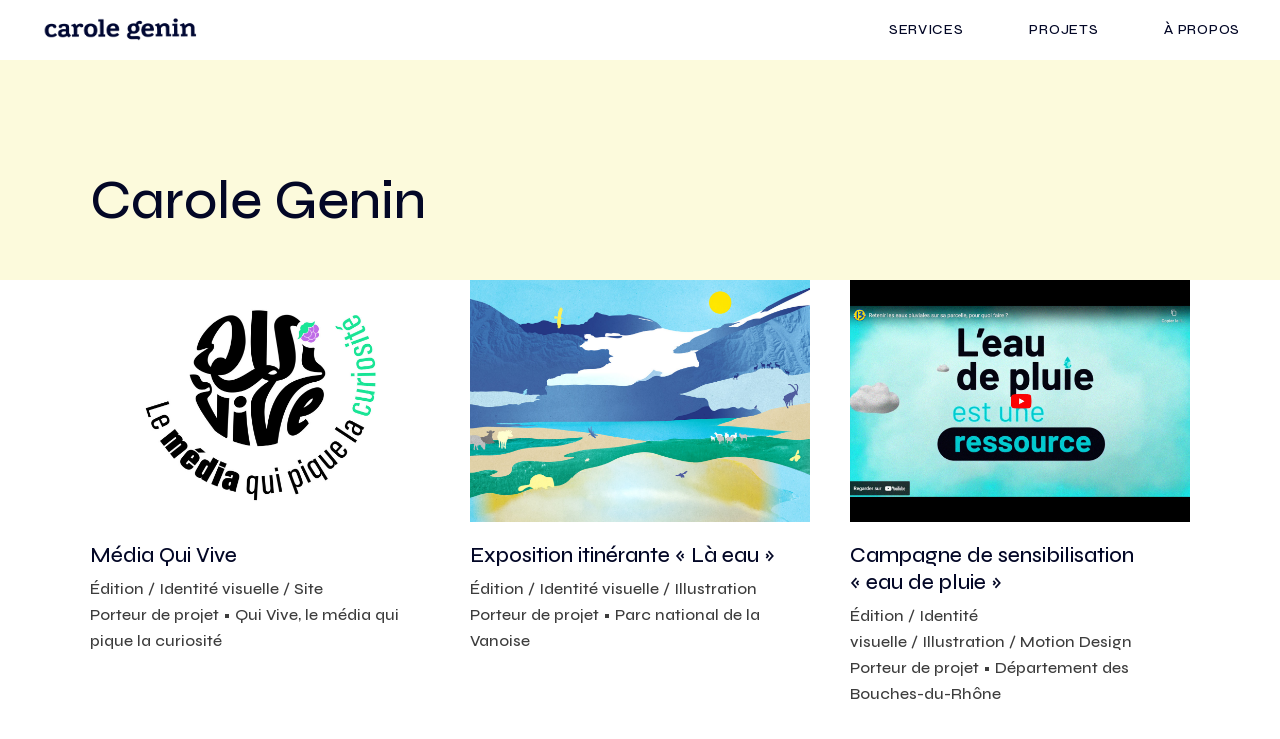

--- FILE ---
content_type: text/html; charset=UTF-8
request_url: https://carole-genin.fr/portfolio-category/edition/
body_size: 15640
content:
<!DOCTYPE html>
<html lang="fr-FR">
<head>
	<meta charset="UTF-8">
	<meta name="viewport" content="width=device-width, initial-scale=1, user-scalable=yes">

	<meta name='robots' content='index, follow, max-image-preview:large, max-snippet:-1, max-video-preview:-1' />

	<!-- This site is optimized with the Yoast SEO plugin v22.1 - https://yoast.com/wordpress/plugins/seo/ -->
	<title>Archives des Édition - Carole Genin</title>
	<link rel="canonical" href="https://carole-genin.fr/portfolio-category/edition/" />
	<meta property="og:locale" content="fr_FR" />
	<meta property="og:type" content="article" />
	<meta property="og:title" content="Archives des Édition - Carole Genin" />
	<meta property="og:url" content="https://carole-genin.fr/portfolio-category/edition/" />
	<meta property="og:site_name" content="Carole Genin" />
	<meta name="twitter:card" content="summary_large_image" />
	<script type="application/ld+json" class="yoast-schema-graph">{"@context":"https://schema.org","@graph":[{"@type":"CollectionPage","@id":"https://carole-genin.fr/portfolio-category/edition/","url":"https://carole-genin.fr/portfolio-category/edition/","name":"Archives des Édition - Carole Genin","isPartOf":{"@id":"https://carole-genin.fr/#website"},"primaryImageOfPage":{"@id":"https://carole-genin.fr/portfolio-category/edition/#primaryimage"},"image":{"@id":"https://carole-genin.fr/portfolio-category/edition/#primaryimage"},"thumbnailUrl":"https://carole-genin.fr/wp-content/uploads/2025/12/2025-QUI-VIVE-1.jpg","breadcrumb":{"@id":"https://carole-genin.fr/portfolio-category/edition/#breadcrumb"},"inLanguage":"fr-FR"},{"@type":"ImageObject","inLanguage":"fr-FR","@id":"https://carole-genin.fr/portfolio-category/edition/#primaryimage","url":"https://carole-genin.fr/wp-content/uploads/2025/12/2025-QUI-VIVE-1.jpg","contentUrl":"https://carole-genin.fr/wp-content/uploads/2025/12/2025-QUI-VIVE-1.jpg","width":1400,"height":998,"caption":"Logo du média Qui Vive"},{"@type":"BreadcrumbList","@id":"https://carole-genin.fr/portfolio-category/edition/#breadcrumb","itemListElement":[{"@type":"ListItem","position":1,"name":"Accueil","item":"https://carole-genin.fr/"},{"@type":"ListItem","position":2,"name":"Édition"}]},{"@type":"WebSite","@id":"https://carole-genin.fr/#website","url":"https://carole-genin.fr/","name":"Carole Genin","description":"Graphisme Durable sur Marseille","potentialAction":[{"@type":"SearchAction","target":{"@type":"EntryPoint","urlTemplate":"https://carole-genin.fr/?s={search_term_string}"},"query-input":"required name=search_term_string"}],"inLanguage":"fr-FR"}]}</script>
	<!-- / Yoast SEO plugin. -->


<link rel='dns-prefetch' href='//fonts.googleapis.com' />
<link rel="alternate" type="application/rss+xml" title="Carole Genin &raquo; Flux" href="https://carole-genin.fr/feed/" />
<link rel="alternate" type="application/rss+xml" title="Carole Genin &raquo; Flux des commentaires" href="https://carole-genin.fr/comments/feed/" />
<link rel="alternate" type="application/rss+xml" title="Flux pour Carole Genin &raquo; Édition Portfolio Category" href="https://carole-genin.fr/portfolio-category/edition/feed/" />
<script type="text/javascript">
/* <![CDATA[ */
window._wpemojiSettings = {"baseUrl":"https:\/\/s.w.org\/images\/core\/emoji\/14.0.0\/72x72\/","ext":".png","svgUrl":"https:\/\/s.w.org\/images\/core\/emoji\/14.0.0\/svg\/","svgExt":".svg","source":{"concatemoji":"https:\/\/carole-genin.fr\/wp-includes\/js\/wp-emoji-release.min.js"}};
/*! This file is auto-generated */
!function(i,n){var o,s,e;function c(e){try{var t={supportTests:e,timestamp:(new Date).valueOf()};sessionStorage.setItem(o,JSON.stringify(t))}catch(e){}}function p(e,t,n){e.clearRect(0,0,e.canvas.width,e.canvas.height),e.fillText(t,0,0);var t=new Uint32Array(e.getImageData(0,0,e.canvas.width,e.canvas.height).data),r=(e.clearRect(0,0,e.canvas.width,e.canvas.height),e.fillText(n,0,0),new Uint32Array(e.getImageData(0,0,e.canvas.width,e.canvas.height).data));return t.every(function(e,t){return e===r[t]})}function u(e,t,n){switch(t){case"flag":return n(e,"\ud83c\udff3\ufe0f\u200d\u26a7\ufe0f","\ud83c\udff3\ufe0f\u200b\u26a7\ufe0f")?!1:!n(e,"\ud83c\uddfa\ud83c\uddf3","\ud83c\uddfa\u200b\ud83c\uddf3")&&!n(e,"\ud83c\udff4\udb40\udc67\udb40\udc62\udb40\udc65\udb40\udc6e\udb40\udc67\udb40\udc7f","\ud83c\udff4\u200b\udb40\udc67\u200b\udb40\udc62\u200b\udb40\udc65\u200b\udb40\udc6e\u200b\udb40\udc67\u200b\udb40\udc7f");case"emoji":return!n(e,"\ud83e\udef1\ud83c\udffb\u200d\ud83e\udef2\ud83c\udfff","\ud83e\udef1\ud83c\udffb\u200b\ud83e\udef2\ud83c\udfff")}return!1}function f(e,t,n){var r="undefined"!=typeof WorkerGlobalScope&&self instanceof WorkerGlobalScope?new OffscreenCanvas(300,150):i.createElement("canvas"),a=r.getContext("2d",{willReadFrequently:!0}),o=(a.textBaseline="top",a.font="600 32px Arial",{});return e.forEach(function(e){o[e]=t(a,e,n)}),o}function t(e){var t=i.createElement("script");t.src=e,t.defer=!0,i.head.appendChild(t)}"undefined"!=typeof Promise&&(o="wpEmojiSettingsSupports",s=["flag","emoji"],n.supports={everything:!0,everythingExceptFlag:!0},e=new Promise(function(e){i.addEventListener("DOMContentLoaded",e,{once:!0})}),new Promise(function(t){var n=function(){try{var e=JSON.parse(sessionStorage.getItem(o));if("object"==typeof e&&"number"==typeof e.timestamp&&(new Date).valueOf()<e.timestamp+604800&&"object"==typeof e.supportTests)return e.supportTests}catch(e){}return null}();if(!n){if("undefined"!=typeof Worker&&"undefined"!=typeof OffscreenCanvas&&"undefined"!=typeof URL&&URL.createObjectURL&&"undefined"!=typeof Blob)try{var e="postMessage("+f.toString()+"("+[JSON.stringify(s),u.toString(),p.toString()].join(",")+"));",r=new Blob([e],{type:"text/javascript"}),a=new Worker(URL.createObjectURL(r),{name:"wpTestEmojiSupports"});return void(a.onmessage=function(e){c(n=e.data),a.terminate(),t(n)})}catch(e){}c(n=f(s,u,p))}t(n)}).then(function(e){for(var t in e)n.supports[t]=e[t],n.supports.everything=n.supports.everything&&n.supports[t],"flag"!==t&&(n.supports.everythingExceptFlag=n.supports.everythingExceptFlag&&n.supports[t]);n.supports.everythingExceptFlag=n.supports.everythingExceptFlag&&!n.supports.flag,n.DOMReady=!1,n.readyCallback=function(){n.DOMReady=!0}}).then(function(){return e}).then(function(){var e;n.supports.everything||(n.readyCallback(),(e=n.source||{}).concatemoji?t(e.concatemoji):e.wpemoji&&e.twemoji&&(t(e.twemoji),t(e.wpemoji)))}))}((window,document),window._wpemojiSettings);
/* ]]> */
</script>
<link rel='stylesheet' id='dripicons-css' href='https://carole-genin.fr/wp-content/plugins/laurits-core/inc/icons/dripicons/assets/css/dripicons.min.css' type='text/css' media='all' />
<link rel='stylesheet' id='elegant-icons-css' href='https://carole-genin.fr/wp-content/plugins/laurits-core/inc/icons/elegant-icons/assets/css/elegant-icons.min.css' type='text/css' media='all' />
<link rel='stylesheet' id='font-awesome-css' href='https://carole-genin.fr/wp-content/plugins/laurits-core/inc/icons/font-awesome/assets/css/all.min.css' type='text/css' media='all' />
<link rel='stylesheet' id='ionicons-css' href='https://carole-genin.fr/wp-content/plugins/laurits-core/inc/icons/ionicons/assets/css/ionicons.min.css' type='text/css' media='all' />
<link rel='stylesheet' id='linea-icons-css' href='https://carole-genin.fr/wp-content/plugins/laurits-core/inc/icons/linea-icons/assets/css/linea-icons.min.css' type='text/css' media='all' />
<link rel='stylesheet' id='linear-icons-css' href='https://carole-genin.fr/wp-content/plugins/laurits-core/inc/icons/linear-icons/assets/css/linear-icons.min.css' type='text/css' media='all' />
<link rel='stylesheet' id='material-icons-css' href='https://fonts.googleapis.com/icon?family=Material+Icons&#038;ver=6.4.3' type='text/css' media='all' />
<link rel='stylesheet' id='simple-line-icons-css' href='https://carole-genin.fr/wp-content/plugins/laurits-core/inc/icons/simple-line-icons/assets/css/simple-line-icons.min.css' type='text/css' media='all' />
<style id='wp-emoji-styles-inline-css' type='text/css'>

	img.wp-smiley, img.emoji {
		display: inline !important;
		border: none !important;
		box-shadow: none !important;
		height: 1em !important;
		width: 1em !important;
		margin: 0 0.07em !important;
		vertical-align: -0.1em !important;
		background: none !important;
		padding: 0 !important;
	}
</style>
<style id='classic-theme-styles-inline-css' type='text/css'>
/*! This file is auto-generated */
.wp-block-button__link{color:#fff;background-color:#32373c;border-radius:9999px;box-shadow:none;text-decoration:none;padding:calc(.667em + 2px) calc(1.333em + 2px);font-size:1.125em}.wp-block-file__button{background:#32373c;color:#fff;text-decoration:none}
</style>
<style id='global-styles-inline-css' type='text/css'>
body{--wp--preset--color--black: #000000;--wp--preset--color--cyan-bluish-gray: #abb8c3;--wp--preset--color--white: #ffffff;--wp--preset--color--pale-pink: #f78da7;--wp--preset--color--vivid-red: #cf2e2e;--wp--preset--color--luminous-vivid-orange: #ff6900;--wp--preset--color--luminous-vivid-amber: #fcb900;--wp--preset--color--light-green-cyan: #7bdcb5;--wp--preset--color--vivid-green-cyan: #00d084;--wp--preset--color--pale-cyan-blue: #8ed1fc;--wp--preset--color--vivid-cyan-blue: #0693e3;--wp--preset--color--vivid-purple: #9b51e0;--wp--preset--gradient--vivid-cyan-blue-to-vivid-purple: linear-gradient(135deg,rgba(6,147,227,1) 0%,rgb(155,81,224) 100%);--wp--preset--gradient--light-green-cyan-to-vivid-green-cyan: linear-gradient(135deg,rgb(122,220,180) 0%,rgb(0,208,130) 100%);--wp--preset--gradient--luminous-vivid-amber-to-luminous-vivid-orange: linear-gradient(135deg,rgba(252,185,0,1) 0%,rgba(255,105,0,1) 100%);--wp--preset--gradient--luminous-vivid-orange-to-vivid-red: linear-gradient(135deg,rgba(255,105,0,1) 0%,rgb(207,46,46) 100%);--wp--preset--gradient--very-light-gray-to-cyan-bluish-gray: linear-gradient(135deg,rgb(238,238,238) 0%,rgb(169,184,195) 100%);--wp--preset--gradient--cool-to-warm-spectrum: linear-gradient(135deg,rgb(74,234,220) 0%,rgb(151,120,209) 20%,rgb(207,42,186) 40%,rgb(238,44,130) 60%,rgb(251,105,98) 80%,rgb(254,248,76) 100%);--wp--preset--gradient--blush-light-purple: linear-gradient(135deg,rgb(255,206,236) 0%,rgb(152,150,240) 100%);--wp--preset--gradient--blush-bordeaux: linear-gradient(135deg,rgb(254,205,165) 0%,rgb(254,45,45) 50%,rgb(107,0,62) 100%);--wp--preset--gradient--luminous-dusk: linear-gradient(135deg,rgb(255,203,112) 0%,rgb(199,81,192) 50%,rgb(65,88,208) 100%);--wp--preset--gradient--pale-ocean: linear-gradient(135deg,rgb(255,245,203) 0%,rgb(182,227,212) 50%,rgb(51,167,181) 100%);--wp--preset--gradient--electric-grass: linear-gradient(135deg,rgb(202,248,128) 0%,rgb(113,206,126) 100%);--wp--preset--gradient--midnight: linear-gradient(135deg,rgb(2,3,129) 0%,rgb(40,116,252) 100%);--wp--preset--font-size--small: 13px;--wp--preset--font-size--medium: 20px;--wp--preset--font-size--large: 36px;--wp--preset--font-size--x-large: 42px;--wp--preset--spacing--20: 0.44rem;--wp--preset--spacing--30: 0.67rem;--wp--preset--spacing--40: 1rem;--wp--preset--spacing--50: 1.5rem;--wp--preset--spacing--60: 2.25rem;--wp--preset--spacing--70: 3.38rem;--wp--preset--spacing--80: 5.06rem;--wp--preset--shadow--natural: 6px 6px 9px rgba(0, 0, 0, 0.2);--wp--preset--shadow--deep: 12px 12px 50px rgba(0, 0, 0, 0.4);--wp--preset--shadow--sharp: 6px 6px 0px rgba(0, 0, 0, 0.2);--wp--preset--shadow--outlined: 6px 6px 0px -3px rgba(255, 255, 255, 1), 6px 6px rgba(0, 0, 0, 1);--wp--preset--shadow--crisp: 6px 6px 0px rgba(0, 0, 0, 1);}:where(.is-layout-flex){gap: 0.5em;}:where(.is-layout-grid){gap: 0.5em;}body .is-layout-flow > .alignleft{float: left;margin-inline-start: 0;margin-inline-end: 2em;}body .is-layout-flow > .alignright{float: right;margin-inline-start: 2em;margin-inline-end: 0;}body .is-layout-flow > .aligncenter{margin-left: auto !important;margin-right: auto !important;}body .is-layout-constrained > .alignleft{float: left;margin-inline-start: 0;margin-inline-end: 2em;}body .is-layout-constrained > .alignright{float: right;margin-inline-start: 2em;margin-inline-end: 0;}body .is-layout-constrained > .aligncenter{margin-left: auto !important;margin-right: auto !important;}body .is-layout-constrained > :where(:not(.alignleft):not(.alignright):not(.alignfull)){max-width: var(--wp--style--global--content-size);margin-left: auto !important;margin-right: auto !important;}body .is-layout-constrained > .alignwide{max-width: var(--wp--style--global--wide-size);}body .is-layout-flex{display: flex;}body .is-layout-flex{flex-wrap: wrap;align-items: center;}body .is-layout-flex > *{margin: 0;}body .is-layout-grid{display: grid;}body .is-layout-grid > *{margin: 0;}:where(.wp-block-columns.is-layout-flex){gap: 2em;}:where(.wp-block-columns.is-layout-grid){gap: 2em;}:where(.wp-block-post-template.is-layout-flex){gap: 1.25em;}:where(.wp-block-post-template.is-layout-grid){gap: 1.25em;}.has-black-color{color: var(--wp--preset--color--black) !important;}.has-cyan-bluish-gray-color{color: var(--wp--preset--color--cyan-bluish-gray) !important;}.has-white-color{color: var(--wp--preset--color--white) !important;}.has-pale-pink-color{color: var(--wp--preset--color--pale-pink) !important;}.has-vivid-red-color{color: var(--wp--preset--color--vivid-red) !important;}.has-luminous-vivid-orange-color{color: var(--wp--preset--color--luminous-vivid-orange) !important;}.has-luminous-vivid-amber-color{color: var(--wp--preset--color--luminous-vivid-amber) !important;}.has-light-green-cyan-color{color: var(--wp--preset--color--light-green-cyan) !important;}.has-vivid-green-cyan-color{color: var(--wp--preset--color--vivid-green-cyan) !important;}.has-pale-cyan-blue-color{color: var(--wp--preset--color--pale-cyan-blue) !important;}.has-vivid-cyan-blue-color{color: var(--wp--preset--color--vivid-cyan-blue) !important;}.has-vivid-purple-color{color: var(--wp--preset--color--vivid-purple) !important;}.has-black-background-color{background-color: var(--wp--preset--color--black) !important;}.has-cyan-bluish-gray-background-color{background-color: var(--wp--preset--color--cyan-bluish-gray) !important;}.has-white-background-color{background-color: var(--wp--preset--color--white) !important;}.has-pale-pink-background-color{background-color: var(--wp--preset--color--pale-pink) !important;}.has-vivid-red-background-color{background-color: var(--wp--preset--color--vivid-red) !important;}.has-luminous-vivid-orange-background-color{background-color: var(--wp--preset--color--luminous-vivid-orange) !important;}.has-luminous-vivid-amber-background-color{background-color: var(--wp--preset--color--luminous-vivid-amber) !important;}.has-light-green-cyan-background-color{background-color: var(--wp--preset--color--light-green-cyan) !important;}.has-vivid-green-cyan-background-color{background-color: var(--wp--preset--color--vivid-green-cyan) !important;}.has-pale-cyan-blue-background-color{background-color: var(--wp--preset--color--pale-cyan-blue) !important;}.has-vivid-cyan-blue-background-color{background-color: var(--wp--preset--color--vivid-cyan-blue) !important;}.has-vivid-purple-background-color{background-color: var(--wp--preset--color--vivid-purple) !important;}.has-black-border-color{border-color: var(--wp--preset--color--black) !important;}.has-cyan-bluish-gray-border-color{border-color: var(--wp--preset--color--cyan-bluish-gray) !important;}.has-white-border-color{border-color: var(--wp--preset--color--white) !important;}.has-pale-pink-border-color{border-color: var(--wp--preset--color--pale-pink) !important;}.has-vivid-red-border-color{border-color: var(--wp--preset--color--vivid-red) !important;}.has-luminous-vivid-orange-border-color{border-color: var(--wp--preset--color--luminous-vivid-orange) !important;}.has-luminous-vivid-amber-border-color{border-color: var(--wp--preset--color--luminous-vivid-amber) !important;}.has-light-green-cyan-border-color{border-color: var(--wp--preset--color--light-green-cyan) !important;}.has-vivid-green-cyan-border-color{border-color: var(--wp--preset--color--vivid-green-cyan) !important;}.has-pale-cyan-blue-border-color{border-color: var(--wp--preset--color--pale-cyan-blue) !important;}.has-vivid-cyan-blue-border-color{border-color: var(--wp--preset--color--vivid-cyan-blue) !important;}.has-vivid-purple-border-color{border-color: var(--wp--preset--color--vivid-purple) !important;}.has-vivid-cyan-blue-to-vivid-purple-gradient-background{background: var(--wp--preset--gradient--vivid-cyan-blue-to-vivid-purple) !important;}.has-light-green-cyan-to-vivid-green-cyan-gradient-background{background: var(--wp--preset--gradient--light-green-cyan-to-vivid-green-cyan) !important;}.has-luminous-vivid-amber-to-luminous-vivid-orange-gradient-background{background: var(--wp--preset--gradient--luminous-vivid-amber-to-luminous-vivid-orange) !important;}.has-luminous-vivid-orange-to-vivid-red-gradient-background{background: var(--wp--preset--gradient--luminous-vivid-orange-to-vivid-red) !important;}.has-very-light-gray-to-cyan-bluish-gray-gradient-background{background: var(--wp--preset--gradient--very-light-gray-to-cyan-bluish-gray) !important;}.has-cool-to-warm-spectrum-gradient-background{background: var(--wp--preset--gradient--cool-to-warm-spectrum) !important;}.has-blush-light-purple-gradient-background{background: var(--wp--preset--gradient--blush-light-purple) !important;}.has-blush-bordeaux-gradient-background{background: var(--wp--preset--gradient--blush-bordeaux) !important;}.has-luminous-dusk-gradient-background{background: var(--wp--preset--gradient--luminous-dusk) !important;}.has-pale-ocean-gradient-background{background: var(--wp--preset--gradient--pale-ocean) !important;}.has-electric-grass-gradient-background{background: var(--wp--preset--gradient--electric-grass) !important;}.has-midnight-gradient-background{background: var(--wp--preset--gradient--midnight) !important;}.has-small-font-size{font-size: var(--wp--preset--font-size--small) !important;}.has-medium-font-size{font-size: var(--wp--preset--font-size--medium) !important;}.has-large-font-size{font-size: var(--wp--preset--font-size--large) !important;}.has-x-large-font-size{font-size: var(--wp--preset--font-size--x-large) !important;}
.wp-block-navigation a:where(:not(.wp-element-button)){color: inherit;}
:where(.wp-block-post-template.is-layout-flex){gap: 1.25em;}:where(.wp-block-post-template.is-layout-grid){gap: 1.25em;}
:where(.wp-block-columns.is-layout-flex){gap: 2em;}:where(.wp-block-columns.is-layout-grid){gap: 2em;}
.wp-block-pullquote{font-size: 1.5em;line-height: 1.6;}
</style>
<link rel='stylesheet' id='contact-form-7-css' href='https://carole-genin.fr/wp-content/plugins/contact-form-7/includes/css/styles.css' type='text/css' media='all' />
<link rel='stylesheet' id='wpa-css-css' href='https://carole-genin.fr/wp-content/plugins/honeypot/includes/css/wpa.css' type='text/css' media='all' />
<link rel='stylesheet' id='perfect-scrollbar-css' href='https://carole-genin.fr/wp-content/plugins/laurits-core/assets/plugins/perfect-scrollbar/perfect-scrollbar.css' type='text/css' media='all' />
<link rel='stylesheet' id='swiper-css' href='https://carole-genin.fr/wp-content/plugins/elementor/assets/lib/swiper/v8/css/swiper.min.css' type='text/css' media='all' />
<link rel='stylesheet' id='laurits-main-css' href='https://carole-genin.fr/wp-content/themes/laurits/assets/css/main.min.css' type='text/css' media='all' />
<link rel='stylesheet' id='laurits-core-style-css' href='https://carole-genin.fr/wp-content/plugins/laurits-core/assets/css/laurits-core.min.css' type='text/css' media='all' />
<link rel='stylesheet' id='magnific-popup-css' href='https://carole-genin.fr/wp-content/themes/laurits/assets/plugins/magnific-popup/magnific-popup.css' type='text/css' media='all' />
<link rel='stylesheet' id='laurits-google-fonts-css' href='https://fonts.googleapis.com/css?family=Syne%3A300%2C400%2C500%2C600%2C700&#038;subset=latin-ext&#038;display=swap&#038;ver=1.0.0' type='text/css' media='all' />
<link rel='stylesheet' id='laurits-style-css' href='https://carole-genin.fr/wp-content/themes/laurits/style.css' type='text/css' media='all' />
<style id='laurits-style-inline-css' type='text/css'>
input[type="text"], input[type="email"], input[type="url"], input[type="password"], input[type="number"], input[type="tel"], input[type="search"], input[type="date"], textarea, select, body .select2-container--default .select2-selection--single, body .select2-container--default .select2-selection--multiple { background-color: #ffffff;border-color: #030726;}input[type="submit"], button[type="submit"], .qodef-theme-button, .qodef-button.qodef-html--link.qodef-layout--filled, #qodef-woo-page .added_to_cart, #qodef-woo-page .button, .qodef-woo-shortcode .added_to_cart, .qodef-woo-shortcode .button, .widget.woocommerce .button { color: #7de8cf;background-color: #030726;}input[type="submit"]:hover, button[type="submit"]:hover, .qodef-theme-button:hover, .qodef-button.qodef-html--link.qodef-layout--filled:hover, #qodef-woo-page .added_to_cart:hover, #qodef-woo-page .button:hover, .qodef-woo-shortcode .added_to_cart:hover, .qodef-woo-shortcode .button:hover, .widget.woocommerce .button:hover { color: #7de8cf;}.qodef-button.qodef-layout--textual { color: #030726;}.qodef-button.qodef-layout--textual:hover { color: #7de8cf;}.qodef-swiper-container .swiper-button-next, .qodef-swiper-container .swiper-button-prev { color: #030726;}.qodef-swiper-container .swiper-button-next:hover, .qodef-swiper-container .swiper-button-prev:hover { color: #7de8cf;}#qodef-page-footer-top-area { background-color: #a6e8d5;}body { background-color: #ffffff;}#qodef-page-inner { padding: 0px 0px 60px 0px;}@media only screen and (max-width: 1024px) { #qodef-page-inner { padding: 0px 0px 20px 0px;}}:root { --qode-main-color: #51e0be;}#qodef-top-area { background-color: #333033;}#qodef-page-header .qodef-header-logo-link { height: 30px;}#qodef-page-header .qodef-header-logo-link.qodef-source--svg-path { color: #ffffff;}#qodef-page-header .qodef-header-logo-link.qodef-source--svg-path svg { width: 160px;}#qodef-page-header .qodef-header-logo-link.qodef-source--svg-path:hover { color: #ffffff;}#qodef-page-mobile-header .qodef-mobile-header-opener { color: #ffffff;}#qodef-page-mobile-header .qodef-mobile-header-opener:hover, #qodef-page-mobile-header .qodef-mobile-header-opener.qodef--opened { color: #ffffff;}#qodef-page-mobile-header .qodef-mobile-header-logo-link { 0: height:250px;}#qodef-page-mobile-header .qodef-mobile-header-logo-link.qodef-source--svg-path svg { width: 30px;}.qodef-header-navigation> ul > li > a { color: #030726;}.qodef-header-navigation> ul > li > a:hover { color: #d0c57e;}.qodef-header-navigation> ul > li.current-menu-ancestor > a, .qodef-header-navigation> ul > li.current-menu-item > a { color: #51e0be;}.qodef-portfolio-single .qodef-portfolio-info .qodef-e-title { color: #ffffff;}.qodef-portfolio-single .qodef-portfolio-info p, .qodef-portfolio-single .qodef-portfolio-info a { color: #ffffff;}.qodef-portfolio-single .qodef-portfolio-info .qodef-info-separator-single { color: #ffffff;}.qodef-page-title { background-color: #fcfadc;}body { color: #030726;}h1, .qodef-h1 { color: #030726;}h2, .qodef-h2 { color: #030726;}h3, .qodef-h3 { color: #030726;}h4, .qodef-h4 { color: #030726;}h5, .qodef-h5 { color: #030726;}h6, .qodef-h6 { color: #030726;}a, p a { color: #51e0be;}a:hover, p a:hover { color: #010833;}h1 a:hover, h1 a:focus { color: #030726;}h2 a:hover, h2 a:focus { color: #030726;}h3 a:hover, h3 a:focus { color: #030726;}h4 a:hover, h4 a:focus { color: #030726;}h5 a:hover, h5 a:focus { color: #030726;}h6 a:hover, h6 a:focus { color: #030726;}.qodef-header--standard #qodef-page-header { background-color: #ffffff;}.qodef-header--standard #qodef-page-header-inner { border-bottom-width: 1px;}.qodef-mobile-header--minimal #qodef-mobile-header-navigation .qodef-m-inner { background-color: #ffffff;}.qodef-mobile-header--minimal #qodef-page-mobile-header { background-color: #ffffff;}
</style>
<link rel='stylesheet' id='wp_mailjet_form_builder_widget-widget-front-styles-css' href='https://carole-genin.fr/wp-content/plugins/mailjet-for-wordpress/src/widgetformbuilder/css/front-widget.css' type='text/css' media='all' />
<link rel='stylesheet' id='sib-front-css-css' href='https://carole-genin.fr/wp-content/plugins/mailin/css/mailin-front.css' type='text/css' media='all' />
<script type="text/javascript" src="https://carole-genin.fr/wp-includes/js/jquery/jquery.min.js" id="jquery-core-js"></script>
<script type="text/javascript" src="https://carole-genin.fr/wp-includes/js/jquery/jquery-migrate.min.js" id="jquery-migrate-js"></script>
<script type="text/javascript" id="sib-front-js-js-extra">
/* <![CDATA[ */
var sibErrMsg = {"invalidMail":"Veuillez entrer une adresse e-mail valide.","requiredField":"Veuillez compl\u00e9ter les champs obligatoires.","invalidDateFormat":"Veuillez entrer une date valide.","invalidSMSFormat":"Veuillez entrer une num\u00e9ro de t\u00e9l\u00e9phone valide."};
var ajax_sib_front_object = {"ajax_url":"https:\/\/carole-genin.fr\/wp-admin\/admin-ajax.php","ajax_nonce":"11a732c1df","flag_url":"https:\/\/carole-genin.fr\/wp-content\/plugins\/mailin\/img\/flags\/"};
/* ]]> */
</script>
<script type="text/javascript" src="https://carole-genin.fr/wp-content/plugins/mailin/js/mailin-front.js" id="sib-front-js-js"></script>
<link rel="https://api.w.org/" href="https://carole-genin.fr/wp-json/" /><!-- start Simple Custom CSS and JS -->
<style type="text/css">
/* Ajouter votre code CSS ici.
                     
Par exemple:
.exemple {
    color: red;
}

Pour améliorer vos connaissances en CSS, visitez http://www.w3schools.com/css/css_syntax.asp

Fin du commentaire */ 

body .qodef-header-navigation > ul > li > a::before,
.qodef-section-title .qodef-m-tagline::before,
#qodef-page-footer .qodef-widget-title::before,
.qodef-info-section.qodef-layout--default .qodef-m-tagline::before{
  display: none;
}</style>
<!-- end Simple Custom CSS and JS -->
<meta name="generator" content="Elementor 3.22.2; features: e_optimized_assets_loading, e_optimized_css_loading, additional_custom_breakpoints; settings: css_print_method-internal, google_font-enabled, font_display-auto">
<meta name="generator" content="Powered by Slider Revolution 6.5.8 - responsive, Mobile-Friendly Slider Plugin for WordPress with comfortable drag and drop interface." />
<link rel="icon" href="https://carole-genin.fr/wp-content/uploads/2022/04/cropped-Flavicon512x512px-1-32x32.gif" sizes="32x32" />
<link rel="icon" href="https://carole-genin.fr/wp-content/uploads/2022/04/cropped-Flavicon512x512px-1-192x192.gif" sizes="192x192" />
<link rel="apple-touch-icon" href="https://carole-genin.fr/wp-content/uploads/2022/04/cropped-Flavicon512x512px-1-180x180.gif" />
<meta name="msapplication-TileImage" content="https://carole-genin.fr/wp-content/uploads/2022/04/cropped-Flavicon512x512px-1-270x270.gif" />
<script type="text/javascript">function setREVStartSize(e){
			//window.requestAnimationFrame(function() {				 
				window.RSIW = window.RSIW===undefined ? window.innerWidth : window.RSIW;	
				window.RSIH = window.RSIH===undefined ? window.innerHeight : window.RSIH;	
				try {								
					var pw = document.getElementById(e.c).parentNode.offsetWidth,
						newh;
					pw = pw===0 || isNaN(pw) ? window.RSIW : pw;
					e.tabw = e.tabw===undefined ? 0 : parseInt(e.tabw);
					e.thumbw = e.thumbw===undefined ? 0 : parseInt(e.thumbw);
					e.tabh = e.tabh===undefined ? 0 : parseInt(e.tabh);
					e.thumbh = e.thumbh===undefined ? 0 : parseInt(e.thumbh);
					e.tabhide = e.tabhide===undefined ? 0 : parseInt(e.tabhide);
					e.thumbhide = e.thumbhide===undefined ? 0 : parseInt(e.thumbhide);
					e.mh = e.mh===undefined || e.mh=="" || e.mh==="auto" ? 0 : parseInt(e.mh,0);		
					if(e.layout==="fullscreen" || e.l==="fullscreen") 						
						newh = Math.max(e.mh,window.RSIH);					
					else{					
						e.gw = Array.isArray(e.gw) ? e.gw : [e.gw];
						for (var i in e.rl) if (e.gw[i]===undefined || e.gw[i]===0) e.gw[i] = e.gw[i-1];					
						e.gh = e.el===undefined || e.el==="" || (Array.isArray(e.el) && e.el.length==0)? e.gh : e.el;
						e.gh = Array.isArray(e.gh) ? e.gh : [e.gh];
						for (var i in e.rl) if (e.gh[i]===undefined || e.gh[i]===0) e.gh[i] = e.gh[i-1];
											
						var nl = new Array(e.rl.length),
							ix = 0,						
							sl;					
						e.tabw = e.tabhide>=pw ? 0 : e.tabw;
						e.thumbw = e.thumbhide>=pw ? 0 : e.thumbw;
						e.tabh = e.tabhide>=pw ? 0 : e.tabh;
						e.thumbh = e.thumbhide>=pw ? 0 : e.thumbh;					
						for (var i in e.rl) nl[i] = e.rl[i]<window.RSIW ? 0 : e.rl[i];
						sl = nl[0];									
						for (var i in nl) if (sl>nl[i] && nl[i]>0) { sl = nl[i]; ix=i;}															
						var m = pw>(e.gw[ix]+e.tabw+e.thumbw) ? 1 : (pw-(e.tabw+e.thumbw)) / (e.gw[ix]);					
						newh =  (e.gh[ix] * m) + (e.tabh + e.thumbh);
					}
					var el = document.getElementById(e.c);
					if (el!==null && el) el.style.height = newh+"px";					
					el = document.getElementById(e.c+"_wrapper");
					if (el!==null && el) {
						el.style.height = newh+"px";
						el.style.display = "block";
					}
				} catch(e){
					console.log("Failure at Presize of Slider:" + e)
				}					   
			//});
		  };</script>
</head>
<body data-rsssl=1 class="archive tax-portfolio-category term-edition term-15 qode-framework-1.1.6  qodef-header--standard qodef-header-appearance--sticky qodef-mobile-header--minimal qodef-drop-down-second--full-width qodef-drop-down-second--default laurits-core-1.0 laurits-1.0 qodef-content-grid-1300 qodef-header-standard--right qodef-search--fullscreen elementor-default elementor-kit-4" itemscope itemtype="https://schema.org/WebPage">
	<a class="skip-link screen-reader-text" href="#qodef-page-content">Skip to the content</a>	<div id="qodef-page-wrapper" class="">
		<header id="qodef-page-header"  role="banner">
		<div id="qodef-page-header-inner" class="">
		<a itemprop="url" class="qodef-header-logo-link qodef-height--set qodef-source--image" href="https://carole-genin.fr/" rel="home">
	<img width="849" height="156" src="https://carole-genin.fr/wp-content/uploads/2022/04/cropped-Logo-nom-1080-marges.png" class="qodef-header-logo-image qodef--main" alt="logo main" itemprop="image" srcset="https://carole-genin.fr/wp-content/uploads/2022/04/cropped-Logo-nom-1080-marges.png 849w, https://carole-genin.fr/wp-content/uploads/2022/04/cropped-Logo-nom-1080-marges-300x55.png 300w, https://carole-genin.fr/wp-content/uploads/2022/04/cropped-Logo-nom-1080-marges-768x141.png 768w" sizes="(max-width: 849px) 100vw, 849px" /><img loading="lazy" width="849" height="156" src="https://carole-genin.fr/wp-content/uploads/2022/04/cropped-Logo-nom-1080-marges.png" class="qodef-header-logo-image qodef--dark" alt="logo dark" itemprop="image" srcset="https://carole-genin.fr/wp-content/uploads/2022/04/cropped-Logo-nom-1080-marges.png 849w, https://carole-genin.fr/wp-content/uploads/2022/04/cropped-Logo-nom-1080-marges-300x55.png 300w, https://carole-genin.fr/wp-content/uploads/2022/04/cropped-Logo-nom-1080-marges-768x141.png 768w" sizes="(max-width: 849px) 100vw, 849px" /><img loading="lazy" width="849" height="156" src="https://carole-genin.fr/wp-content/uploads/2022/04/cropped-Logo-nom-1080-marges.png" class="qodef-header-logo-image qodef--light" alt="logo light" itemprop="image" srcset="https://carole-genin.fr/wp-content/uploads/2022/04/cropped-Logo-nom-1080-marges.png 849w, https://carole-genin.fr/wp-content/uploads/2022/04/cropped-Logo-nom-1080-marges-300x55.png 300w, https://carole-genin.fr/wp-content/uploads/2022/04/cropped-Logo-nom-1080-marges-768x141.png 768w" sizes="(max-width: 849px) 100vw, 849px" /></a>

	<nav class="qodef-header-navigation" role="navigation" aria-label="Top Menu">
		<ul id="menu-menu-principal-1" class="menu"><li class="menu-item menu-item-type-post_type menu-item-object-page menu-item-12346"><a href="https://carole-genin.fr/services/"><span class="qodef-menu-item-text">Services</span></a></li>
<li class="menu-item menu-item-type-post_type menu-item-object-page menu-item-12347"><a href="https://carole-genin.fr/projets/"><span class="qodef-menu-item-text">Projets</span></a></li>
<li class="menu-item menu-item-type-post_type menu-item-object-page menu-item-12348"><a href="https://carole-genin.fr/a-propos/"><span class="qodef-menu-item-text">À propos</span></a></li>
</ul>	</nav>
	</div>
	<div class="qodef-header-sticky qodef-custom-header-layout qodef-appearance--down">
	<div class="qodef-header-sticky-inner ">
		<a itemprop="url" class="qodef-header-logo-link qodef-height--set qodef-source--image" href="https://carole-genin.fr/" rel="home">
	<img width="849" height="156" src="https://carole-genin.fr/wp-content/uploads/2022/04/cropped-Logo-nom-1080-marges.png" class="qodef-header-logo-image qodef--main" alt="logo main" itemprop="image" srcset="https://carole-genin.fr/wp-content/uploads/2022/04/cropped-Logo-nom-1080-marges.png 849w, https://carole-genin.fr/wp-content/uploads/2022/04/cropped-Logo-nom-1080-marges-300x55.png 300w, https://carole-genin.fr/wp-content/uploads/2022/04/cropped-Logo-nom-1080-marges-768x141.png 768w" sizes="(max-width: 849px) 100vw, 849px" /></a>

	<nav class="qodef-header-navigation" role="navigation" aria-label="Top Menu">
		<ul id="menu-menu-principal-2" class="menu"><li class="menu-item menu-item-type-post_type menu-item-object-page menu-item-12346"><a href="https://carole-genin.fr/services/"><span class="qodef-menu-item-text">Services</span></a></li>
<li class="menu-item menu-item-type-post_type menu-item-object-page menu-item-12347"><a href="https://carole-genin.fr/projets/"><span class="qodef-menu-item-text">Projets</span></a></li>
<li class="menu-item menu-item-type-post_type menu-item-object-page menu-item-12348"><a href="https://carole-genin.fr/a-propos/"><span class="qodef-menu-item-text">À propos</span></a></li>
</ul>	</nav>
	</div>
</div>
</header>
<header id="qodef-page-mobile-header" role="banner">
		<div id="qodef-page-mobile-header-inner" class="qodef-content-grid">
		<a itemprop="url" class="qodef-mobile-header-logo-link qodef-height--set qodef-source--image" href="https://carole-genin.fr/" rel="home">
	<img width="849" height="156" src="https://carole-genin.fr/wp-content/uploads/2022/04/cropped-Logo-nom-1080-marges.png" class="qodef-header-logo-image qodef--main" alt="logo main" itemprop="image" srcset="https://carole-genin.fr/wp-content/uploads/2022/04/cropped-Logo-nom-1080-marges.png 849w, https://carole-genin.fr/wp-content/uploads/2022/04/cropped-Logo-nom-1080-marges-300x55.png 300w, https://carole-genin.fr/wp-content/uploads/2022/04/cropped-Logo-nom-1080-marges-768x141.png 768w" sizes="(max-width: 849px) 100vw, 849px" /><img loading="lazy" width="849" height="156" src="https://carole-genin.fr/wp-content/uploads/2022/04/cropped-Logo-nom-1080-marges.png" class="qodef-header-logo-image qodef--dark" alt="logo dark" itemprop="image" srcset="https://carole-genin.fr/wp-content/uploads/2022/04/cropped-Logo-nom-1080-marges.png 849w, https://carole-genin.fr/wp-content/uploads/2022/04/cropped-Logo-nom-1080-marges-300x55.png 300w, https://carole-genin.fr/wp-content/uploads/2022/04/cropped-Logo-nom-1080-marges-768x141.png 768w" sizes="(max-width: 849px) 100vw, 849px" /><img loading="lazy" width="849" height="156" src="https://carole-genin.fr/wp-content/uploads/2022/04/cropped-Logo-nom-1080-marges.png" class="qodef-header-logo-image qodef--light" alt="logo light" itemprop="image" srcset="https://carole-genin.fr/wp-content/uploads/2022/04/cropped-Logo-nom-1080-marges.png 849w, https://carole-genin.fr/wp-content/uploads/2022/04/cropped-Logo-nom-1080-marges-300x55.png 300w, https://carole-genin.fr/wp-content/uploads/2022/04/cropped-Logo-nom-1080-marges-768x141.png 768w" sizes="(max-width: 849px) 100vw, 849px" /></a>
<a href="javascript:void(0)"  class="qodef-opener-icon qodef-m qodef-source--svg-path qodef-fullscreen-menu-opener"  >
	<span class="qodef-m-icon qodef--open">
		<svg class="qodef-custom-svg-open" xmlns="http://www.w3.org/2000/svg" xmlns:xlink="http://www.w3.org/1999/xlink" x="0px" y="0px"
	 width="41.19px" height="11px" viewBox="0 0 41.19 11" enable-background="new 0 0 41.19 11" xml:space="preserve">
<line fill="none" stroke="#000000" stroke-width="0.9977" x1="0.095" y1="0.5" x2="41.095" y2="0.5"/>
<line fill="none" stroke="#000000" stroke-width="0.9977" x1="0.095" y1="10.5" x2="41.095" y2="10.5"/>
</svg>
	</span>
			<span class="qodef-m-icon qodef--close">
			<svg class="qodef-custom-svg-close" xmlns="http://www.w3.org/2000/svg" xmlns:xlink="http://www.w3.org/1999/xlink" x="0px" y="0px"
	 width="41.3px" height="13px" viewBox="0 0 41.3 13" style="enable-background:new 0 0 41.3 13;" xml:space="preserve">
<g>
	<line class="st0" x1="41.1" y1="12.5" x2="0.1" y2="0.5"/>
	<line class="st0" x1="0.1" y1="12.5" x2="41.1" y2="0.5"/>
</g>
</svg>		</span>
		</a>
	</div>
	</header>
		<div id="qodef-page-outer">
			<div class="qodef-page-title qodef-m qodef-title--standard qodef-alignment--left qodef-vertical-alignment--header-bottom">
		<div class="qodef-m-inner">
		<div class="qodef-m-content qodef-content-grid ">
	<h1 class="qodef-m-title entry-title">
		Carole Genin	</h1>
	</div>
	</div>
	</div>
			<div id="qodef-page-inner" class="qodef-content-grid">
<!--<div class="qodef-content-grid">-->
	<main id="qodef-page-content" class="qodef-grid qodef-layout--template " role="main">
		<div class="qodef-grid-inner clear">
			<div class="qodef-grid-item qodef-page-content-section qodef-col--12">
	<div class="qodef-shortcode qodef-m  qodef-portfolio-list qodef-item-layout--info-below qodef-item-border--no  qodef-side-border--on  qodef-appear-animation--no qodef-borders-animation--no qodef-hr-borders-animation--no qodef-grid qodef-layout--columns  qodef-gutter--medium qodef-col-num--3 qodef-item-layout--info-below qodef-pagination--on qodef-pagination-type--load-more qodef-responsive--predefined qodef-hover-animation--overlay" data-options="{&quot;plugin&quot;:&quot;laurits_core&quot;,&quot;module&quot;:&quot;post-types\/portfolio\/shortcodes&quot;,&quot;shortcode&quot;:&quot;portfolio-list&quot;,&quot;post_type&quot;:&quot;portfolio-item&quot;,&quot;next_page&quot;:&quot;2&quot;,&quot;max_pages_num&quot;:1,&quot;behavior&quot;:&quot;columns&quot;,&quot;images_proportion&quot;:&quot;full&quot;,&quot;columns&quot;:&quot;3&quot;,&quot;columns_1440&quot;:&quot;3&quot;,&quot;columns_1366&quot;:&quot;3&quot;,&quot;columns_1024&quot;:&quot;3&quot;,&quot;columns_768&quot;:&quot;3&quot;,&quot;columns_680&quot;:&quot;3&quot;,&quot;columns_480&quot;:&quot;3&quot;,&quot;space&quot;:&quot;medium&quot;,&quot;display_tag_line&quot;:&quot;no&quot;,&quot;display_letter&quot;:&quot;no&quot;,&quot;display_item_border&quot;:&quot;no&quot;,&quot;remove_side_borders&quot;:&quot;no&quot;,&quot;equal_height&quot;:&quot;no&quot;,&quot;display_show_more&quot;:&quot;no&quot;,&quot;posts_per_page&quot;:&quot;9&quot;,&quot;orderby&quot;:&quot;date&quot;,&quot;order&quot;:&quot;DESC&quot;,&quot;additional_params&quot;:&quot;tax&quot;,&quot;tax&quot;:&quot;portfolio-category&quot;,&quot;tax_slug&quot;:&quot;edition&quot;,&quot;layout&quot;:&quot;info-below&quot;,&quot;hover_animation_info-below&quot;:&quot;overlay&quot;,&quot;hover_animation_info-follow&quot;:&quot;follow&quot;,&quot;hover_animation_info-on-hover&quot;:&quot;fade-in&quot;,&quot;title_tag&quot;:&quot;h4&quot;,&quot;custom_padding&quot;:&quot;no&quot;,&quot;items_appear_animation&quot;:&quot;no&quot;,&quot;borders_appear_animation&quot;:&quot;no&quot;,&quot;hr_borders_appear_animation&quot;:&quot;no&quot;,&quot;pagination_type&quot;:&quot;load-more&quot;,&quot;info_below_display_info&quot;:&quot;yes&quot;,&quot;object_class_name&quot;:&quot;LauritsCore_Portfolio_List_Shortcode&quot;,&quot;taxonomy_filter&quot;:&quot;portfolio-category&quot;,&quot;additional_query_args&quot;:{&quot;tax_query&quot;:[{&quot;taxonomy&quot;:&quot;portfolio-category&quot;,&quot;field&quot;:&quot;slug&quot;,&quot;terms&quot;:&quot;edition&quot;}]},&quot;holder_data&quot;:{&quot;data-appearing-delay&quot;:0},&quot;space_value&quot;:20}" data-appearing-delay="0">		<div class="qodef-grid-inner clear">		<article class="qodef-e qodef-parallax-effect--no qodef-grid-item qodef-item--full post-14628 portfolio-item type-portfolio-item status-publish has-post-thumbnail hentry portfolio-category-edition portfolio-category-identite-visuelle portfolio-category-site">	<div class="qodef-e-inner" >		<div class="qodef-e-image">				<div class="qodef-e-media-image">		<a itemprop="url" href="https://carole-genin.fr/portfolio-item/media-qui-vive/" target="_self">			<img loading="lazy" width="1400" height="998" src="https://carole-genin.fr/wp-content/uploads/2025/12/2025-QUI-VIVE-1.jpg" class="attachment-full size-full wp-post-image" alt="Logo du média Qui Vive" decoding="async" srcset="https://carole-genin.fr/wp-content/uploads/2025/12/2025-QUI-VIVE-1.jpg 1400w, https://carole-genin.fr/wp-content/uploads/2025/12/2025-QUI-VIVE-1-300x214.jpg 300w, https://carole-genin.fr/wp-content/uploads/2025/12/2025-QUI-VIVE-1-1024x730.jpg 1024w, https://carole-genin.fr/wp-content/uploads/2025/12/2025-QUI-VIVE-1-768x547.jpg 768w, https://carole-genin.fr/wp-content/uploads/2025/12/2025-QUI-VIVE-1-1320x941.jpg 1320w" sizes="(max-width: 1400px) 100vw, 1400px" />		</a>	</div>		</div>							<div class="qodef-e-content" >				<div class="qodef-e-text">					<h4 itemprop="name" class="qodef-e-title entry-title" >	<a itemprop="url" class="qodef-e-title-link" href="https://carole-genin.fr/portfolio-item/media-qui-vive/" target="_self">		Média Qui Vive	</a></h4>				</div>				<div class="qodef-e-bottom-holder">					<div class="qodef-e-category">							<a href="https://carole-genin.fr/portfolio-category/edition/" rel="tag">Édition</a><span class="qodef-info-separator-single"></span><a href="https://carole-genin.fr/portfolio-category/identite-visuelle/" rel="tag">Identité visuelle</a><span class="qodef-info-separator-single"></span><a href="https://carole-genin.fr/portfolio-category/site/" rel="tag">Site</a>	<div class="qodef-info-separator-end"></div>					</div>					<div class="qodef-e-client">							<div class="qodef-e qodef-info--client">		<span class="qodef-e-title">Porteur de projet </span>				<a class="qodef--link" href="http://www.quivive.fr" target="">						• Qui Vive, le média qui pique la curiosité					</a>		</div>					</div>				</div>			</div>			</div></article><article class="qodef-e qodef-parallax-effect--no qodef-grid-item qodef-item--full post-14610 portfolio-item type-portfolio-item status-publish has-post-thumbnail hentry portfolio-category-edition portfolio-category-identite-visuelle portfolio-category-illustration">	<div class="qodef-e-inner" >		<div class="qodef-e-image">				<div class="qodef-e-media-image">		<a itemprop="url" href="https://carole-genin.fr/portfolio-item/exposition-itinerante-la-eau/" target="_self">			<img loading="lazy" width="1400" height="998" src="https://carole-genin.fr/wp-content/uploads/2025/10/2025-PNV-couverture-3.jpg" class="attachment-full size-full wp-post-image" alt="Illustration de la biodiversité" decoding="async" srcset="https://carole-genin.fr/wp-content/uploads/2025/10/2025-PNV-couverture-3.jpg 1400w, https://carole-genin.fr/wp-content/uploads/2025/10/2025-PNV-couverture-3-300x214.jpg 300w, https://carole-genin.fr/wp-content/uploads/2025/10/2025-PNV-couverture-3-1024x730.jpg 1024w, https://carole-genin.fr/wp-content/uploads/2025/10/2025-PNV-couverture-3-768x547.jpg 768w, https://carole-genin.fr/wp-content/uploads/2025/10/2025-PNV-couverture-3-1320x941.jpg 1320w" sizes="(max-width: 1400px) 100vw, 1400px" />		</a>	</div>		</div>							<div class="qodef-e-content" >				<div class="qodef-e-text">					<h4 itemprop="name" class="qodef-e-title entry-title" >	<a itemprop="url" class="qodef-e-title-link" href="https://carole-genin.fr/portfolio-item/exposition-itinerante-la-eau/" target="_self">		Exposition itinérante « Là eau »	</a></h4>				</div>				<div class="qodef-e-bottom-holder">					<div class="qodef-e-category">							<a href="https://carole-genin.fr/portfolio-category/edition/" rel="tag">Édition</a><span class="qodef-info-separator-single"></span><a href="https://carole-genin.fr/portfolio-category/identite-visuelle/" rel="tag">Identité visuelle</a><span class="qodef-info-separator-single"></span><a href="https://carole-genin.fr/portfolio-category/illustration/" rel="tag">Illustration</a>	<div class="qodef-info-separator-end"></div>					</div>					<div class="qodef-e-client">							<div class="qodef-e qodef-info--client">		<span class="qodef-e-title">Porteur de projet </span>					<span class="qodef-e-client">						• Parc national de la Vanoise							</span>				</div>					</div>				</div>			</div>			</div></article><article class="qodef-e qodef-parallax-effect--no qodef-grid-item qodef-item--full post-14288 portfolio-item type-portfolio-item status-publish has-post-thumbnail hentry portfolio-category-edition portfolio-category-identite-visuelle portfolio-category-illustration portfolio-category-motion-design">	<div class="qodef-e-inner" >		<div class="qodef-e-image">				<div class="qodef-e-media-image">		<a itemprop="url" href="https://carole-genin.fr/portfolio-item/campagne-de-sensibilisation-a-la-recuperation-de-leau-de-pluie/" target="_self">			<img loading="lazy" width="1400" height="998" src="https://carole-genin.fr/wp-content/uploads/2024/06/HOP-Video-3-minutes-1.jpg" class="attachment-full size-full wp-post-image" alt="Vidéo pédagogique de la campagne HOP du département PACA : &quot;l&#039;eau de pluie est une ressources&quot;." decoding="async" srcset="https://carole-genin.fr/wp-content/uploads/2024/06/HOP-Video-3-minutes-1.jpg 1400w, https://carole-genin.fr/wp-content/uploads/2024/06/HOP-Video-3-minutes-1-300x214.jpg 300w, https://carole-genin.fr/wp-content/uploads/2024/06/HOP-Video-3-minutes-1-1024x730.jpg 1024w, https://carole-genin.fr/wp-content/uploads/2024/06/HOP-Video-3-minutes-1-768x547.jpg 768w, https://carole-genin.fr/wp-content/uploads/2024/06/HOP-Video-3-minutes-1-1320x941.jpg 1320w" sizes="(max-width: 1400px) 100vw, 1400px" />		</a>	</div>		</div>							<div class="qodef-e-content" >				<div class="qodef-e-text">					<h4 itemprop="name" class="qodef-e-title entry-title" >	<a itemprop="url" class="qodef-e-title-link" href="https://carole-genin.fr/portfolio-item/campagne-de-sensibilisation-a-la-recuperation-de-leau-de-pluie/" target="_self">		Campagne de sensibilisation « eau de pluie »	</a></h4>				</div>				<div class="qodef-e-bottom-holder">					<div class="qodef-e-category">							<a href="https://carole-genin.fr/portfolio-category/edition/" rel="tag">Édition</a><span class="qodef-info-separator-single"></span><a href="https://carole-genin.fr/portfolio-category/identite-visuelle/" rel="tag">Identité visuelle</a><span class="qodef-info-separator-single"></span><a href="https://carole-genin.fr/portfolio-category/illustration/" rel="tag">Illustration</a><span class="qodef-info-separator-single"></span><a href="https://carole-genin.fr/portfolio-category/motion-design/" rel="tag">Motion Design</a>	<div class="qodef-info-separator-end"></div>					</div>					<div class="qodef-e-client">							<div class="qodef-e qodef-info--client">		<span class="qodef-e-title">Porteur de projet </span>					<span class="qodef-e-client">						• Département des Bouches-du-Rhône							</span>				</div>					</div>				</div>			</div>			</div></article><article class="qodef-e qodef-parallax-effect--no qodef-grid-item qodef-item--full post-13148 portfolio-item type-portfolio-item status-publish has-post-thumbnail hentry portfolio-category-edition portfolio-category-identite-visuelle">	<div class="qodef-e-inner" >		<div class="qodef-e-image">				<div class="qodef-e-media-image">		<a itemprop="url" href="https://carole-genin.fr/portfolio-item/combattre-contre-l-exclusion/" target="_self">			<img loading="lazy" width="800" height="570" src="https://carole-genin.fr/wp-content/uploads/2021/10/2019-ANEF-Citation.jpg" class="attachment-full size-full" alt="" decoding="async" srcset="https://carole-genin.fr/wp-content/uploads/2021/10/2019-ANEF-Citation.jpg 800w, https://carole-genin.fr/wp-content/uploads/2021/10/2019-ANEF-Citation-300x214.jpg 300w, https://carole-genin.fr/wp-content/uploads/2021/10/2019-ANEF-Citation-768x547.jpg 768w" sizes="(max-width: 800px) 100vw, 800px" />		</a>	</div>		</div>							<div class="qodef-e-content" >				<div class="qodef-e-text">					<h4 itemprop="name" class="qodef-e-title entry-title" >	<a itemprop="url" class="qodef-e-title-link" href="https://carole-genin.fr/portfolio-item/combattre-contre-l-exclusion/" target="_self">		Combattre contre l&rsquo;exclusion	</a></h4>				</div>				<div class="qodef-e-bottom-holder">					<div class="qodef-e-category">							<a href="https://carole-genin.fr/portfolio-category/edition/" rel="tag">Édition</a><span class="qodef-info-separator-single"></span><a href="https://carole-genin.fr/portfolio-category/identite-visuelle/" rel="tag">Identité visuelle</a>	<div class="qodef-info-separator-end"></div>					</div>					<div class="qodef-e-client">							<div class="qodef-e qodef-info--client">		<span class="qodef-e-title">Porteur de projet </span>				<a class="qodef--link" href="#" target="_blank">						• L'ANEF (Association Nationale d’Entraide)					</a>		</div>					</div>				</div>			</div>			</div></article><article class="qodef-e qodef-parallax-effect--no qodef-grid-item qodef-item--full post-11837 portfolio-item type-portfolio-item status-publish has-post-thumbnail hentry portfolio-category-edition portfolio-category-identite-visuelle">	<div class="qodef-e-inner" >		<div class="qodef-e-image">				<div class="qodef-e-media-image">		<a itemprop="url" href="https://carole-genin.fr/portfolio-item/les-defis-de-la-marque/" target="_self">			<img loading="lazy" width="800" height="570" src="https://carole-genin.fr/wp-content/uploads/2021/10/201909-ARCES_GrosPlan3.jpg" class="attachment-full size-full" alt="" decoding="async" srcset="https://carole-genin.fr/wp-content/uploads/2021/10/201909-ARCES_GrosPlan3.jpg 800w, https://carole-genin.fr/wp-content/uploads/2021/10/201909-ARCES_GrosPlan3-300x214.jpg 300w, https://carole-genin.fr/wp-content/uploads/2021/10/201909-ARCES_GrosPlan3-768x547.jpg 768w" sizes="(max-width: 800px) 100vw, 800px" />		</a>	</div>		</div>							<div class="qodef-e-content" >				<div class="qodef-e-text">					<h4 itemprop="name" class="qodef-e-title entry-title" >	<a itemprop="url" class="qodef-e-title-link" href="https://carole-genin.fr/portfolio-item/les-defis-de-la-marque/" target="_self">		Les défis de la marque	</a></h4>				</div>				<div class="qodef-e-bottom-holder">					<div class="qodef-e-category">							<a href="https://carole-genin.fr/portfolio-category/edition/" rel="tag">Édition</a><span class="qodef-info-separator-single"></span><a href="https://carole-genin.fr/portfolio-category/identite-visuelle/" rel="tag">Identité visuelle</a>	<div class="qodef-info-separator-end"></div>					</div>					<div class="qodef-e-client">							<div class="qodef-e qodef-info--client">		<span class="qodef-e-title">Porteur de projet </span>				<a class="qodef--link" href="#" target="_blank">						• ARCES					</a>		</div>					</div>				</div>			</div>			</div></article><article class="qodef-e qodef-parallax-effect--no qodef-grid-item qodef-item--full post-11835 portfolio-item type-portfolio-item status-publish has-post-thumbnail hentry portfolio-category-edition portfolio-category-identite-visuelle portfolio-category-illustration">	<div class="qodef-e-inner" >		<div class="qodef-e-image">				<div class="qodef-e-media-image">		<a itemprop="url" href="https://carole-genin.fr/portfolio-item/test-carre/" target="_self">			<img loading="lazy" width="800" height="570" src="https://carole-genin.fr/wp-content/uploads/2021/10/2019-RAMINA-Logo.jpg" class="attachment-full size-full" alt="" decoding="async" srcset="https://carole-genin.fr/wp-content/uploads/2021/10/2019-RAMINA-Logo.jpg 800w, https://carole-genin.fr/wp-content/uploads/2021/10/2019-RAMINA-Logo-300x214.jpg 300w, https://carole-genin.fr/wp-content/uploads/2021/10/2019-RAMINA-Logo-768x547.jpg 768w" sizes="(max-width: 800px) 100vw, 800px" />		</a>	</div>		</div>							<div class="qodef-e-content" >				<div class="qodef-e-text">					<h4 itemprop="name" class="qodef-e-title entry-title" >	<a itemprop="url" class="qodef-e-title-link" href="https://carole-genin.fr/portfolio-item/test-carre/" target="_self">		Réseau d&rsquo;Accueil des MInots Non-Acompagnés	</a></h4>				</div>				<div class="qodef-e-bottom-holder">					<div class="qodef-e-category">							<a href="https://carole-genin.fr/portfolio-category/edition/" rel="tag">Édition</a><span class="qodef-info-separator-single"></span><a href="https://carole-genin.fr/portfolio-category/identite-visuelle/" rel="tag">Identité visuelle</a><span class="qodef-info-separator-single"></span><a href="https://carole-genin.fr/portfolio-category/illustration/" rel="tag">Illustration</a>	<div class="qodef-info-separator-end"></div>					</div>					<div class="qodef-e-client">							<div class="qodef-e qodef-info--client">		<span class="qodef-e-title">Porteur de projet </span>				<a class="qodef--link" href="#" target="_blank">						• RAMINA					</a>		</div>					</div>				</div>			</div>			</div></article><article class="qodef-e qodef-parallax-effect--no qodef-grid-item qodef-item--full post-11641 portfolio-item type-portfolio-item status-publish has-post-thumbnail hentry portfolio-category-edition portfolio-category-identite-visuelle portfolio-category-illustration">	<div class="qodef-e-inner" >		<div class="qodef-e-image">				<div class="qodef-e-media-image">		<a itemprop="url" href="https://carole-genin.fr/portfolio-item/experimentation-musicale-collective/" target="_self">			<img loading="lazy" width="800" height="570" src="https://carole-genin.fr/wp-content/uploads/2021/10/202003-Elévoix_01-1.jpg" class="attachment-full size-full" alt="" decoding="async" srcset="https://carole-genin.fr/wp-content/uploads/2021/10/202003-Elévoix_01-1.jpg 800w, https://carole-genin.fr/wp-content/uploads/2021/10/202003-Elévoix_01-1-300x214.jpg 300w, https://carole-genin.fr/wp-content/uploads/2021/10/202003-Elévoix_01-1-768x547.jpg 768w" sizes="(max-width: 800px) 100vw, 800px" />		</a>	</div>		</div>							<div class="qodef-e-content" >				<div class="qodef-e-text">					<h4 itemprop="name" class="qodef-e-title entry-title" >	<a itemprop="url" class="qodef-e-title-link" href="https://carole-genin.fr/portfolio-item/experimentation-musicale-collective/" target="_self">		Expérimentation musicale collective	</a></h4>				</div>				<div class="qodef-e-bottom-holder">					<div class="qodef-e-category">							<a href="https://carole-genin.fr/portfolio-category/edition/" rel="tag">Édition</a><span class="qodef-info-separator-single"></span><a href="https://carole-genin.fr/portfolio-category/identite-visuelle/" rel="tag">Identité visuelle</a><span class="qodef-info-separator-single"></span><a href="https://carole-genin.fr/portfolio-category/illustration/" rel="tag">Illustration</a>	<div class="qodef-info-separator-end"></div>					</div>					<div class="qodef-e-client">							<div class="qodef-e qodef-info--client">		<span class="qodef-e-title">Porteur de projet </span>				<a class="qodef--link" href="#" target="_blank">						• Elévoix {Maison du Chant}					</a>		</div>					</div>				</div>			</div>			</div></article><article class="qodef-e qodef-parallax-effect--no qodef-grid-item qodef-item--full post-13888 portfolio-item type-portfolio-item status-publish has-post-thumbnail hentry portfolio-category-edition portfolio-category-identite-visuelle portfolio-category-illustration">	<div class="qodef-e-inner" >		<div class="qodef-e-image">				<div class="qodef-e-media-image">		<a itemprop="url" href="https://carole-genin.fr/portfolio-item/sensibilisation-a-la-protection-des-oceans/" target="_self">			<img loading="lazy" width="1000" height="708" src="https://carole-genin.fr/wp-content/uploads/2018/05/Ocean-2-L1000px.png" class="attachment-full size-full" alt="Protection de l&#039;ocean" decoding="async" srcset="https://carole-genin.fr/wp-content/uploads/2018/05/Ocean-2-L1000px.png 1000w, https://carole-genin.fr/wp-content/uploads/2018/05/Ocean-2-L1000px-300x212.png 300w, https://carole-genin.fr/wp-content/uploads/2018/05/Ocean-2-L1000px-768x544.png 768w" sizes="(max-width: 1000px) 100vw, 1000px" />		</a>	</div>		</div>							<div class="qodef-e-content" >				<div class="qodef-e-text">					<h4 itemprop="name" class="qodef-e-title entry-title" >	<a itemprop="url" class="qodef-e-title-link" href="https://carole-genin.fr/portfolio-item/sensibilisation-a-la-protection-des-oceans/" target="_self">		Sensibilisation à la protection des océans	</a></h4>				</div>				<div class="qodef-e-bottom-holder">					<div class="qodef-e-category">							<a href="https://carole-genin.fr/portfolio-category/edition/" rel="tag">Édition</a><span class="qodef-info-separator-single"></span><a href="https://carole-genin.fr/portfolio-category/identite-visuelle/" rel="tag">Identité visuelle</a><span class="qodef-info-separator-single"></span><a href="https://carole-genin.fr/portfolio-category/illustration/" rel="tag">Illustration</a>	<div class="qodef-info-separator-end"></div>					</div>					<div class="qodef-e-client">							<div class="qodef-e qodef-info--client">		<span class="qodef-e-title">Porteur de projet </span>				<a class="qodef--link" href="#" target="_blank">						• Visuel disponible à la vente					</a>		</div>					</div>				</div>			</div>			</div></article>			</div>	</div></div>
		</div>
	</main>
<!--</div>-->
			</div><!-- close #qodef-page-inner div from header.php -->
		</div><!-- close #qodef-page-outer div from header.php -->
		<footer id="qodef-page-footer" class="qodef--uncover" role="contentinfo">
		<div id="qodef-page-footer-top-area">
		<div id="qodef-page-footer-top-area-inner" class="qodef-content-full-width">
			<div class="qodef-grid qodef-layout--columns qodef-responsive--custom qodef-col-num--4 qodef-col-num--1024--2 qodef-col-num--768--2 qodef-col-num--680--1 qodef-col-num--480--1">
				<div class="qodef-grid-inner clear">
											<div class="qodef-grid-item">
							<div id="block-70" class="widget widget_block" data-area="qodef-footer-top-area-column-1">
<div class="wp-block-columns is-layout-flex wp-container-core-columns-layout-2 wp-block-columns-is-layout-flex">
<div class="wp-block-column is-layout-flow wp-block-column-is-layout-flow">
<div class="wp-block-columns is-layout-flex wp-container-core-columns-layout-1 wp-block-columns-is-layout-flex">
<div class="wp-block-column is-layout-flow wp-block-column-is-layout-flow"><div class="wp-block-image">
<figure class="aligncenter size-full is-resized"><img fetchpriority="high" fetchpriority="high" decoding="async" width="416" height="503" src="https://carole-genin.fr/wp-content/uploads/2022/06/AdobeStock_83223517_Preview-3.png" alt="" class="wp-image-13484" style="aspect-ratio:0.8258064516129032;width:178px;height:auto" srcset="https://carole-genin.fr/wp-content/uploads/2022/06/AdobeStock_83223517_Preview-3.png 416w, https://carole-genin.fr/wp-content/uploads/2022/06/AdobeStock_83223517_Preview-3-248x300.png 248w" sizes="(max-width: 416px) 100vw, 416px" /></figure></div></div>



<div class="wp-block-column is-layout-flow wp-block-column-is-layout-flow"><div class="widget widget_laurits_core_social_icons_group">			<div class="qodef-social-icons-group">
										<span class="qodef-icon-holder qodef--textual" style="color: #030726" data-hover-color="#d0c57e">
							<a itemprop="url" href="https://www.instagram.com/carolegenindesign/" target="http://_blank">Instagram</a>						</span>
												<span class="qodef-icon-holder qodef--textual" style="color: #030726" data-hover-color="#d0c57e">
							<a itemprop="url" href="http://www.linkedin.com/in/carolegenin/" target="http://_blank">Linkedin</a>						</span>
												<span class="qodef-icon-holder qodef--textual" style="color: #030726" data-hover-color="#d0c57e">
							<a itemprop="url" href="https://www.facebook.com/carolegenindesign/" target="http://_blank">Facebook</a>						</span>
												<span class="qodef-icon-holder qodef--textual" style="color: #030726" data-hover-color="#d0c57e">
							<a itemprop="url" href="http://www.behance.net/carolegenin" target="http://_blank">Behance</a>						</span>
									</div>
			</div></div>
</div>
</div>
</div>
</div><div id="block-88" class="widget widget_block" data-area="qodef-footer-top-area-column-1">
<div style="height:10px" aria-hidden="true" class="wp-block-spacer"></div>
</div>						</div>
											<div class="qodef-grid-item">
							<div id="block-31" class="widget widget_block" data-area="qodef-footer-top-area-column-2">
<h3 class="wp-block-heading">Envie d'échanger ? <br>06 42 82 10 71 <br><a href="mailto:bonjour@carole-genin.fr">bonjour@carole-genin.fr</a></h3>
</div><div id="block-72" class="widget widget_block" data-area="qodef-footer-top-area-column-2">
<div class="wp-block-buttons is-layout-flex wp-block-buttons-is-layout-flex">
<div class="wp-block-button"><a class="wp-block-button__link has-text-color has-background wp-element-button" href="mailto:bonjour@carole-genin.fr" style="color:#51e0be;background-color:#030726" target="_blank" rel="noreferrer noopener">Demande de devis</a></div>
</div>
</div><div id="block-84" class="widget widget_block" data-area="qodef-footer-top-area-column-2">
<div style="height:7px" aria-hidden="true" class="wp-block-spacer"></div>
</div><div id="block-52" class="widget widget_block widget_text" data-area="qodef-footer-top-area-column-2">
<p class="has-text-color" style="color:#030726"><strong>Marseille</strong> • Le couvent Levat<br><strong>Paris</strong> • Jamais au même endroit</p>
</div><div id="block-60" class="widget widget_block" data-area="qodef-footer-top-area-column-2">
<div style="height:1px" aria-hidden="true" class="wp-block-spacer"></div>
</div><div id="block-86" class="widget widget_block" data-area="qodef-footer-top-area-column-2">
<div class="wp-block-columns is-layout-flex wp-container-core-columns-layout-3 wp-block-columns-is-layout-flex">
<div class="wp-block-column is-layout-flow wp-block-column-is-layout-flow" style="flex-basis:100%"></div>
</div>
</div>						</div>
											<div class="qodef-grid-item">
							<div id="block-61" class="widget widget_block" data-area="qodef-footer-top-area-column-3">
<div style="height:25px" aria-hidden="true" class="wp-block-spacer"></div>
</div><div id="sib_subscribe_form-2" class="widget widget_sib_subscribe_form" data-area="qodef-footer-top-area-column-3"><h4 class="qodef-widget-title">   Newsletter  </h4>
			<form id="sib_signup_form_1" method="post" class="sib_signup_form">
				<div class="sib_loader" style="display:none;"><img
							src="https://carole-genin.fr/wp-includes/images/spinner.gif" alt="loader"></div>
				<input type="hidden" name="sib_form_action" value="subscribe_form_submit">
				<input type="hidden" name="sib_form_id" value="1">
                <input type="hidden" name="sib_form_alert_notice" value="Remplissez ce champ s’il vous plaît">
                <input type="hidden" name="sib_form_invalid_email_notice" value="Cette adresse email n&#039;est pas valide">
                <input type="hidden" name="sib_security" value="11a732c1df">
				<div class="sib_signup_box_inside_1">
					<div style="/*display:none*/" class="sib_msg_disp">
					</div>
                    					<p class="sib-email-area">
    <label class="sib-email-area">Email Address*</label>
    <input type="email" class="sib-email-area" name="email" required="required">
</p>
<p class="sib-NAME-area">
    <label class="sib-NAME-area">Name</label>
    <input type="text" class="sib-NAME-area" name="NAME">
</p>
<p>
    <input type="submit" class="sib-default-btn" value="Subscribe">
</p>				</div>
			</form>
			<style>
				form#sib_signup_form_1 p.sib-alert-message {
    padding: 6px 12px;
    margin-bottom: 20px;
    border: 1px solid transparent;
    border-radius: 4px;
    -webkit-box-sizing: border-box;
    -moz-box-sizing: border-box;
    box-sizing: border-box;
}
form#sib_signup_form_1 p.sib-alert-message-error {
    background-color: #f2dede;
    border-color: #ebccd1;
    color: #a94442;
}
form#sib_signup_form_1 p.sib-alert-message-success {
    background-color: #dff0d8;
    border-color: #d6e9c6;
    color: #3c763d;
}
form#sib_signup_form_1 p.sib-alert-message-warning {
    background-color: #fcf8e3;
    border-color: #faebcc;
    color: #8a6d3b;
}
			</style>
			</div><div id="block-59" class="widget widget_block" data-area="qodef-footer-top-area-column-3">
<div style="height:25px" aria-hidden="true" class="wp-block-spacer"></div>
</div>						</div>
											<div class="qodef-grid-item">
							<div id="block-12" class="widget widget_block" data-area="qodef-footer-top-area-column-4">
<div style="height:6px" aria-hidden="true" class="wp-block-spacer"></div>
</div><div id="block-87" class="widget widget_block" data-area="qodef-footer-top-area-column-4">
<div class="wp-block-columns is-layout-flex wp-container-core-columns-layout-4 wp-block-columns-is-layout-flex">
<div class="wp-block-column is-vertically-aligned-center is-layout-flow wp-block-column-is-layout-flow" style="flex-basis:100%"><div class="wp-block-image">
<figure class="aligncenter size-thumbnail is-resized"><img decoding="async" width="150" height="150" src="https://carole-genin.fr/wp-content/uploads/2022/08/Logo-vertical-1080x1080px-Bleu-et-jaune-150x150.png" alt="" class="wp-image-13815" style="width:214px;height:auto" srcset="https://carole-genin.fr/wp-content/uploads/2022/08/Logo-vertical-1080x1080px-Bleu-et-jaune-150x150.png 150w, https://carole-genin.fr/wp-content/uploads/2022/08/Logo-vertical-1080x1080px-Bleu-et-jaune-300x300.png 300w, https://carole-genin.fr/wp-content/uploads/2022/08/Logo-vertical-1080x1080px-Bleu-et-jaune-1024x1024.png 1024w, https://carole-genin.fr/wp-content/uploads/2022/08/Logo-vertical-1080x1080px-Bleu-et-jaune-768x768.png 768w, https://carole-genin.fr/wp-content/uploads/2022/08/Logo-vertical-1080x1080px-Bleu-et-jaune-650x650.png 650w, https://carole-genin.fr/wp-content/uploads/2022/08/Logo-vertical-1080x1080px-Bleu-et-jaune.png 1081w" sizes="(max-width: 150px) 100vw, 150px" /></figure></div></div>
</div>
</div><div id="block-56" class="widget widget_block" data-area="qodef-footer-top-area-column-4">
<div class="wp-block-columns is-layout-flex wp-container-core-columns-layout-5 wp-block-columns-is-layout-flex">
<div class="wp-block-column is-layout-flow wp-block-column-is-layout-flow"></div>
</div>
</div>						</div>
									</div>
			</div>
		</div>
	</div>
</footer>
<div class="qodef-fullscreen-search-holder qodef-m">
	<a href="javascript:void(0)"  class="qodef-opener-icon qodef-m qodef-source--svg-path qodef-m-close"  >
	<span class="qodef-m-icon qodef--open">
		<svg class="qodef-custom-svg-close" xmlns="http://www.w3.org/2000/svg" xmlns:xlink="http://www.w3.org/1999/xlink" x="0px" y="0px"
	 width="41.3px" height="13px" viewBox="0 0 41.3 13" style="enable-background:new 0 0 41.3 13;" xml:space="preserve">
<g>
	<line class="st0" x1="41.1" y1="12.5" x2="0.1" y2="0.5"/>
	<line class="st0" x1="0.1" y1="12.5" x2="41.1" y2="0.5"/>
</g>
</svg>	</span>
		</a>
	<div class="qodef-m-inner">
		<form action="https://carole-genin.fr/" class="qodef-m-form" method="get">
			<input type="text" placeholder="Type your search" name="s" class="qodef-m-form-field" autocomplete="off" required/>
			<button type="submit"  class="qodef-opener-icon qodef-m qodef-m-form-submit qodef-layout--textual qodef-button"  >
	<span class="qodef-m-text">search</span></button>
			<div class="qodef-m-form-line"></div>
		</form>
	</div>
</div>
	<div id="qodef-side-area" >
		<div class="qodef-info--top">
			<a itemprop="url" class="qodef-header-logo-link qodef-height--set qodef-source--image" href="https://carole-genin.fr/" rel="home">
	<img width="849" height="156" src="https://carole-genin.fr/wp-content/uploads/2022/04/cropped-Logo-nom-1080-marges.png" class="qodef-header-logo-image qodef--main" alt="logo main" itemprop="image" srcset="https://carole-genin.fr/wp-content/uploads/2022/04/cropped-Logo-nom-1080-marges.png 849w, https://carole-genin.fr/wp-content/uploads/2022/04/cropped-Logo-nom-1080-marges-300x55.png 300w, https://carole-genin.fr/wp-content/uploads/2022/04/cropped-Logo-nom-1080-marges-768x141.png 768w" sizes="(max-width: 849px) 100vw, 849px" /><img loading="lazy" width="849" height="156" src="https://carole-genin.fr/wp-content/uploads/2022/04/cropped-Logo-nom-1080-marges.png" class="qodef-header-logo-image qodef--dark" alt="logo dark" itemprop="image" srcset="https://carole-genin.fr/wp-content/uploads/2022/04/cropped-Logo-nom-1080-marges.png 849w, https://carole-genin.fr/wp-content/uploads/2022/04/cropped-Logo-nom-1080-marges-300x55.png 300w, https://carole-genin.fr/wp-content/uploads/2022/04/cropped-Logo-nom-1080-marges-768x141.png 768w" sizes="(max-width: 849px) 100vw, 849px" /><img loading="lazy" width="849" height="156" src="https://carole-genin.fr/wp-content/uploads/2022/04/cropped-Logo-nom-1080-marges.png" class="qodef-header-logo-image qodef--light" alt="logo light" itemprop="image" srcset="https://carole-genin.fr/wp-content/uploads/2022/04/cropped-Logo-nom-1080-marges.png 849w, https://carole-genin.fr/wp-content/uploads/2022/04/cropped-Logo-nom-1080-marges-300x55.png 300w, https://carole-genin.fr/wp-content/uploads/2022/04/cropped-Logo-nom-1080-marges-768x141.png 768w" sizes="(max-width: 849px) 100vw, 849px" /></a>

			<a href="javascript:void(0)" id="qodef-side-area-close" class="qodef-opener-icon qodef-m qodef-source--svg-path"  >
	<span class="qodef-m-icon qodef--open">
		<svg class="qodef-custom-svg-close" xmlns="http://www.w3.org/2000/svg" xmlns:xlink="http://www.w3.org/1999/xlink" x="0px" y="0px"
	 width="41.3px" height="13px" viewBox="0 0 41.3 13" style="enable-background:new 0 0 41.3 13;" xml:space="preserve">
<g>
	<line class="st0" x1="41.1" y1="12.5" x2="0.1" y2="0.5"/>
	<line class="st0" x1="0.1" y1="12.5" x2="41.1" y2="0.5"/>
</g>
</svg>	</span>
		</a>
		</div>
		<div id="qodef-side-area-inner">
			<div id="laurits_core_portfolio_list-2" class="widget widget_laurits_core_portfolio_list" data-area="side-area"><div class="qodef-shortcode qodef-m  qodef-portfolio-list qodef-item-layout--info-below qodef-item-border--yes  qodef-side-border--on  qodef-appear-animation--no qodef-borders-animation--no qodef-hr-borders-animation--no qodef-grid qodef-layout--columns  qodef-gutter--no qodef-col-num--4 qodef-item-layout--info-below qodef--no-bottom-space qodef-pagination--off qodef-responsive--predefined qodef-hover-animation--zoom-out" data-options="{&quot;plugin&quot;:&quot;laurits_core&quot;,&quot;module&quot;:&quot;post-types\/portfolio\/shortcodes&quot;,&quot;shortcode&quot;:&quot;portfolio-list&quot;,&quot;post_type&quot;:&quot;portfolio-item&quot;,&quot;next_page&quot;:&quot;2&quot;,&quot;behavior&quot;:&quot;columns&quot;,&quot;images_proportion&quot;:&quot;custom&quot;,&quot;custom_image_width&quot;:&quot;244&quot;,&quot;custom_image_height&quot;:&quot;297&quot;,&quot;columns&quot;:&quot;4&quot;,&quot;columns_responsive&quot;:&quot;predefined&quot;,&quot;columns_1440&quot;:&quot;3&quot;,&quot;columns_1366&quot;:&quot;3&quot;,&quot;columns_1024&quot;:&quot;3&quot;,&quot;columns_768&quot;:&quot;3&quot;,&quot;columns_680&quot;:&quot;3&quot;,&quot;columns_480&quot;:&quot;3&quot;,&quot;space&quot;:&quot;no&quot;,&quot;display_tag_line&quot;:&quot;no&quot;,&quot;display_letter&quot;:&quot;no&quot;,&quot;display_item_border&quot;:&quot;yes&quot;,&quot;remove_side_borders&quot;:&quot;no&quot;,&quot;equal_height&quot;:&quot;no&quot;,&quot;display_show_more&quot;:&quot;no&quot;,&quot;posts_per_page&quot;:&quot;4&quot;,&quot;orderby&quot;:&quot;date&quot;,&quot;order&quot;:&quot;DESC&quot;,&quot;additional_params&quot;:&quot;tax&quot;,&quot;tax&quot;:&quot;portfolio-category&quot;,&quot;tax_slug&quot;:&quot;art&quot;,&quot;layout&quot;:&quot;info-below&quot;,&quot;hover_animation_info-below&quot;:&quot;zoom-out&quot;,&quot;hover_animation_info-follow&quot;:&quot;follow&quot;,&quot;hover_animation_info-on-hover&quot;:&quot;fade-in&quot;,&quot;title_tag&quot;:&quot;h4&quot;,&quot;custom_padding&quot;:&quot;no&quot;,&quot;items_appear_animation&quot;:&quot;no&quot;,&quot;borders_appear_animation&quot;:&quot;no&quot;,&quot;hr_borders_appear_animation&quot;:&quot;no&quot;,&quot;enable_filter&quot;:&quot;no&quot;,&quot;pagination_type&quot;:&quot;no-pagination&quot;,&quot;info_below_display_info&quot;:&quot;yes&quot;,&quot;object_class_name&quot;:&quot;LauritsCore_Portfolio_List_Shortcode&quot;,&quot;taxonomy_filter&quot;:&quot;portfolio-category&quot;,&quot;additional_query_args&quot;:{&quot;tax_query&quot;:[{&quot;taxonomy&quot;:&quot;portfolio-category&quot;,&quot;field&quot;:&quot;slug&quot;,&quot;terms&quot;:&quot;art&quot;}]},&quot;holder_data&quot;:{&quot;data-appearing-delay&quot;:0}}" data-appearing-delay="0">		<div class="qodef-grid-inner clear">		<p class="qodef-m-posts-not-found qodef-grid-item">No posts were found for provided query parameters.</p>			</div>	</div></div>		</div>
		<div class="qodef-info--bottom">
			<div class="qodef-side-area-bottom-left">
							</div>
			<div class="qodef-side-area-bottom-right">
							</div>
		</div>
	</div>
<div id="qodef-fullscreen-area">
		<div class="qodef-content-grid">
	
		<div id="qodef-fullscreen-area-inner">
							<nav class="qodef-fullscreen-menu" role="navigation" aria-label="Full Screen Menu">
					<ul id="menu-menu-principal-4" class="menu"><li class="menu-item menu-item-type-post_type menu-item-object-page menu-item-12346"><a href="https://carole-genin.fr/services/"><span class="qodef-menu-item-text">Services</span></a></li>
<li class="menu-item menu-item-type-post_type menu-item-object-page menu-item-12347"><a href="https://carole-genin.fr/projets/"><span class="qodef-menu-item-text">Projets</span></a></li>
<li class="menu-item menu-item-type-post_type menu-item-object-page menu-item-12348"><a href="https://carole-genin.fr/a-propos/"><span class="qodef-menu-item-text">À propos</span></a></li>
</ul>				</nav>
					</div>

		</div>
		<div class="qodef-fullscreen-bottom-area">
		<div class="qodef-widget-holder qodef--one">
					</div>
		<div class="qodef-widget-holder qodef--two">
					</div>
	</div>
</div>
	</div><!-- close #qodef-page-wrapper div from header.php -->
	
		<script type="text/javascript">
			window.RS_MODULES = window.RS_MODULES || {};
			window.RS_MODULES.modules = window.RS_MODULES.modules || {};
			window.RS_MODULES.waiting = window.RS_MODULES.waiting || [];
			window.RS_MODULES.defered = true;
			window.RS_MODULES.moduleWaiting = window.RS_MODULES.moduleWaiting || {};
			window.RS_MODULES.type = 'compiled';
		</script>
		<style id='core-block-supports-inline-css' type='text/css'>
.wp-container-core-columns-layout-1.wp-container-core-columns-layout-1{flex-wrap:nowrap;}.wp-container-core-columns-layout-2.wp-container-core-columns-layout-2{flex-wrap:nowrap;}.wp-container-core-columns-layout-3.wp-container-core-columns-layout-3{flex-wrap:nowrap;}.wp-container-core-columns-layout-4.wp-container-core-columns-layout-4{flex-wrap:nowrap;}.wp-container-core-columns-layout-5.wp-container-core-columns-layout-5{flex-wrap:nowrap;}
</style>
<link rel='stylesheet' id='rs-plugin-settings-css' href='https://carole-genin.fr/wp-content/plugins/revslider/public/assets/css/rs6.css' type='text/css' media='all' />
<style id='rs-plugin-settings-inline-css' type='text/css'>
#rs-demo-id {}
</style>
<script type="text/javascript" src="https://carole-genin.fr/wp-includes/js/dist/vendor/wp-polyfill-inert.min.js" id="wp-polyfill-inert-js"></script>
<script type="text/javascript" src="https://carole-genin.fr/wp-includes/js/dist/vendor/regenerator-runtime.min.js" id="regenerator-runtime-js"></script>
<script type="text/javascript" src="https://carole-genin.fr/wp-includes/js/dist/vendor/wp-polyfill.min.js" id="wp-polyfill-js"></script>
<script type="text/javascript" src="https://carole-genin.fr/wp-includes/js/dist/hooks.min.js" id="wp-hooks-js"></script>
<script type="text/javascript" src="https://carole-genin.fr/wp-includes/js/dist/i18n.min.js" id="wp-i18n-js"></script>
<script type="text/javascript" id="wp-i18n-js-after">
/* <![CDATA[ */
wp.i18n.setLocaleData( { 'text direction\u0004ltr': [ 'ltr' ] } );
/* ]]> */
</script>
<script type="text/javascript" src="https://carole-genin.fr/wp-content/plugins/contact-form-7/includes/swv/js/index.js" id="swv-js"></script>
<script type="text/javascript" id="contact-form-7-js-extra">
/* <![CDATA[ */
var wpcf7 = {"api":{"root":"https:\/\/carole-genin.fr\/wp-json\/","namespace":"contact-form-7\/v1"},"cached":"1"};
/* ]]> */
</script>
<script type="text/javascript" id="contact-form-7-js-translations">
/* <![CDATA[ */
( function( domain, translations ) {
	var localeData = translations.locale_data[ domain ] || translations.locale_data.messages;
	localeData[""].domain = domain;
	wp.i18n.setLocaleData( localeData, domain );
} )( "contact-form-7", {"translation-revision-date":"2024-10-17 17:27:10+0000","generator":"GlotPress\/4.0.1","domain":"messages","locale_data":{"messages":{"":{"domain":"messages","plural-forms":"nplurals=2; plural=n > 1;","lang":"fr"},"This contact form is placed in the wrong place.":["Ce formulaire de contact est plac\u00e9 dans un mauvais endroit."],"Error:":["Erreur\u00a0:"]}},"comment":{"reference":"includes\/js\/index.js"}} );
/* ]]> */
</script>
<script type="text/javascript" src="https://carole-genin.fr/wp-content/plugins/contact-form-7/includes/js/index.js" id="contact-form-7-js"></script>
<script type="text/javascript" src="https://carole-genin.fr/wp-content/plugins/honeypot/includes/js/wpa.js" id="wpascript-js"></script>
<script type="text/javascript" id="wpascript-js-after">
/* <![CDATA[ */
wpa_field_info = {"wpa_field_name":"wmoqpr1238","wpa_field_value":184501,"wpa_add_test":"no"}
/* ]]> */
</script>
<script type="text/javascript" src="https://carole-genin.fr/wp-content/plugins/revslider/public/assets/js/rbtools.min.js" defer async id="tp-tools-js"></script>
<script type="text/javascript" src="https://carole-genin.fr/wp-content/plugins/revslider/public/assets/js/rs6.min.js" defer async id="revmin-js"></script>
<script type="text/javascript" src="https://carole-genin.fr/wp-content/plugins/laurits-core/assets/plugins/perfect-scrollbar/perfect-scrollbar.jquery.min.js" id="perfect-scrollbar-js"></script>
<script type="text/javascript" src="https://carole-genin.fr/wp-includes/js/hoverIntent.min.js" id="hoverIntent-js"></script>
<script type="text/javascript" src="https://carole-genin.fr/wp-includes/js/jquery/ui/core.min.js" id="jquery-ui-core-js"></script>
<script type="text/javascript" src="https://carole-genin.fr/wp-content/plugins/laurits-core/assets/plugins/modernizr/modernizr.js" id="modernizr-js"></script>
<script type="text/javascript" src="https://carole-genin.fr/wp-content/plugins/laurits-core/assets/plugins/parallax-scroll/jquery.parallax-scroll.js" id="jquery-parallax-scroll-js"></script>
<script type="text/javascript" id="laurits-main-js-js-extra">
/* <![CDATA[ */
var qodefGlobal = {"vars":{"adminBarHeight":0,"iconArrowLeft":"<svg  xmlns=\"http:\/\/www.w3.org\/2000\/svg\" xmlns:xlink=\"http:\/\/www.w3.org\/1999\/xlink\" width=\"55.803\" height=\"38\" viewBox=\"0 0 55.803 38\"><g transform=\"translate(55.803 38.378) rotate(180)\"><path d=\"M0,0,19.012,19.012,0,38.024\" transform=\"translate(36.084 0)\"\/><line y2=\"54.964\" transform=\"translate(0 19.024) rotate(-90)\"\/><\/g><\/svg>","iconArrowRight":"<svg  xmlns=\"http:\/\/www.w3.org\/2000\/svg\" xmlns:xlink=\"http:\/\/www.w3.org\/1999\/xlink\" width=\"55.803\" height=\"38\" viewBox=\"0 0 55.803 38\"><g transform=\"translate(0 0.354)\"><path d=\"M-166.756,620.12l19.012,19.012-19.012,19.012\" transform=\"translate(202.84 -620.12)\"\/><line y2=\"54.964\" transform=\"translate(0 19.024) rotate(-90)\"\/><\/g><\/svg>","iconClose":"<svg  xmlns=\"http:\/\/www.w3.org\/2000\/svg\" xmlns:xlink=\"http:\/\/www.w3.org\/1999\/xlink\" width=\"32\" height=\"32\" viewBox=\"0 0 32 32\"><g><path d=\"M 10.050,23.95c 0.39,0.39, 1.024,0.39, 1.414,0L 17,18.414l 5.536,5.536c 0.39,0.39, 1.024,0.39, 1.414,0 c 0.39-0.39, 0.39-1.024,0-1.414L 18.414,17l 5.536-5.536c 0.39-0.39, 0.39-1.024,0-1.414c-0.39-0.39-1.024-0.39-1.414,0 L 17,15.586L 11.464,10.050c-0.39-0.39-1.024-0.39-1.414,0c-0.39,0.39-0.39,1.024,0,1.414L 15.586,17l-5.536,5.536 C 9.66,22.926, 9.66,23.56, 10.050,23.95z\"><\/path><\/g><\/svg>","qodefStickyHeaderScrollAmount":0,"topAreaHeight":0,"restUrl":"https:\/\/carole-genin.fr\/wp-json\/","restNonce":"1254300304","paginationRestRoute":"laurits\/v1\/get-posts","headerHeight":60,"mobileHeaderHeight":70}};
/* ]]> */
</script>
<script type="text/javascript" src="https://carole-genin.fr/wp-content/themes/laurits/assets/js/main.min.js" id="laurits-main-js-js"></script>
<script type="text/javascript" src="https://carole-genin.fr/wp-content/plugins/laurits-core/assets/js/laurits-core.min.js" id="laurits-core-script-js"></script>
<script type="text/javascript" src="https://carole-genin.fr/wp-content/themes/laurits/assets/plugins/waitforimages/jquery.waitforimages.js" id="jquery-waitforimages-js"></script>
<script type="text/javascript" src="https://carole-genin.fr/wp-content/themes/laurits/assets/plugins/swiper/swiper.min.js" id="swiper-js"></script>
<script type="text/javascript" src="https://carole-genin.fr/wp-content/themes/laurits/assets/plugins/magnific-popup/jquery.magnific-popup.min.js" id="jquery-magnific-popup-js"></script>
<script type="text/javascript" id="wp_mailjet_form_builder_widget-front-script-js-extra">
/* <![CDATA[ */
var mjWidget = {"ajax_url":"https:\/\/carole-genin.fr\/wp-admin\/admin-ajax.php"};
/* ]]> */
</script>
<script type="text/javascript" src="https://carole-genin.fr/wp-content/plugins/mailjet-for-wordpress/src/widgetformbuilder/js/front-widget.js" id="wp_mailjet_form_builder_widget-front-script-js"></script>
</body>
</html>


--- FILE ---
content_type: text/css
request_url: https://carole-genin.fr/wp-content/themes/laurits/assets/css/main.min.css
body_size: 30991
content:
:root{--qode-main-color:#000000;--qode-header-light-color:#fff;--qode-header-light-hover-color:#fff;--qode-header-dark-color:#000;--qode-header-dark-hover-color:#000000}@keyframes qode-rotate{0%{transform:rotate(0)}100%{transform:rotate(360deg)}}@keyframes qode-fade-in{0%{opacity:0;visibility:hidden}100%{opacity:1;visibility:visible}}@keyframes qode-fade-out{0%{opacity:1;visibility:visible}100%{opacity:0;visibility:hidden}}@keyframes qode-ball-fall{0%{opacity:0;transform:translateY(-145%)}10%{opacity:.5}20%{opacity:1;transform:translateY(0)}80%{opacity:1;transform:translateY(0)}90%{opacity:.5}100%{opacity:0;transform:translateY(145%)}}@keyframes qode-scaleout{0%{-webkit-transform:scale(0)}100%{-webkit-transform:scale(1);opacity:0}}@keyframes qode-double-pulse{0%,100%{transform:scale(0)}50%{transform:scale(1)}}@keyframes qode-cube{0%{transform:perspective(120px) rotateX(0) rotateY(0)}50%{transform:perspective(120px) rotateX(-180.1deg) rotateY(0)}100%{transform:perspective(120px) rotateX(-180deg) rotateY(-179.9deg)}}@keyframes qode-rotating-cubes{25%{transform:translateX(42px) rotate(-90deg) scale(.5)}50%{transform:translateX(42px) translateY(42px) rotate(-179deg)}50.1%{transform:translateX(42px) translateY(42px) rotate(-180deg)}75%{transform:translateX(0) translateY(42px) rotate(-270deg) scale(.5)}100%{transform:rotate(-360deg)}}@keyframes qode-stretch-delay{0%,100%,40%{transform:scaleY(.4)}20%{transform:scaleY(1)}}@keyframes qode-bounce-delay{0%,100%,80%{transform:scale(0)}40%{transform:scale(1)}}@keyframes qode-rotate-circles{to{transform:rotate(360deg)}}@keyframes qode-atom-position{50%{top:80px;left:80px}}@keyframes qode-atom-size{50%{transform:scale(.5)}}@keyframes qode-atom-zindex{100%{z-index:10}}@keyframes qode-atom-shrink{50%{transform:scale(.8)}}@keyframes qode-clock{100%{transform:rotate(360deg)}}@keyframes qode-clock-1{0%{transform:rotate(-135deg)}30%{transform:rotate(-450deg)}100%{transform:rotate(-450deg)}}@keyframes qode-clock-2{5%{transform:rotate(-90deg)}35%{transform:rotate(-405deg)}100%{transform:rotate(-405deg)}}@keyframes qode-clock-3{10%{transform:rotate(-45deg)}40%{transform:rotate(-360deg)}100%{transform:rotate(-360deg)}}@keyframes qode-clock-4{15%{transform:rotate(0)}45%{transform:rotate(-315deg)}100%{transform:rotate(-315deg)}}@keyframes qode-mitosis-invert{100%{transform:rotate(180deg)}}@keyframes qode-mitosis-ball-1{12%{transform:none}26%{transform:translateX(25%) scale(1,.8)}40%{transform:translateX(50%) scale(.8,.8)}60%{transform:translateX(50%) scale(.8,.8)}74%{transform:translate(50%,25%) scale(.6,.8)}88%{transform:translate(50%,50%) scale(.6,.6)}100%{transform:translate(50%,50%) scale(.6,.6)}}@keyframes qode-mitosis-ball-2{12%{transform:none}26%{transform:translateX(25%) scale(1,.8)}40%{transform:translateX(50%) scale(.8,.8)}60%{transform:translateX(50%) scale(.8,.8)}74%{transform:translate(50%,-25%) scale(.6,.8)}88%{transform:translate(50%,-50%) scale(.6,.6)}100%{transform:translate(50%,-50%) scale(.6,.6)}}@keyframes qode-mitosis-ball-3{12%{transform:none}26%{transform:translateX(-25%) scale(1,.8)}40%{transform:translateX(-50%) scale(.8,.8)}60%{transform:translateX(-50%) scale(.8,.8)}74%{transform:translate(-50%,25%) scale(.6,.8)}88%{transform:translate(-50%,50%) scale(.6,.6)}100%{transform:translate(-50%,50%) scale(.6,.6)}}@keyframes qode-mitosis-ball-4{12%{transform:none}26%{transform:translateX(-25%) scale(1,.8)}40%{transform:translateX(-50%) scale(.8,.8)}60%{transform:translateX(-50%) scale(.8,.8)}74%{transform:translate(-50%,-25%) scale(.6,.8)}88%{transform:translate(-50%,-50%) scale(.6,.6)}100%{transform:translate(-50%,-50%) scale(.6,.6)}}@keyframes qode-lines-spin{100%{transform:rotate(360deg)}}@keyframes qode-fussion-ball-1{50%{top:-100%;left:200%}100%{top:50%;left:100%;z-index:2}}@keyframes qode-fussion-ball-2{50%{top:200%;left:200%}100%{top:100%;left:50%;z-index:1}}@keyframes qode-fussion-ball-3{50%{top:200%;left:-100%}100%{top:50%;left:0;z-index:2}}@keyframes qode-fussion-ball-4{50%{top:-100%;left:-100%}100%{top:0;left:50%;z-index:1}}@keyframes qode-wave-jump-1{12%{transform:translate(20px,-40px);animation-timing-function:ease-in}100%,24%{transform:translate(40px,0)}}@keyframes qode-wave-jump-2{12%{transform:translate(0,0)}24%{transform:translate(20px,-40px);animation-timing-function:ease-in}100%,36%{transform:translate(40px,0)}}@keyframes qode-wave-jump-3{24%{transform:translate(0,0)}36%{transform:translate(20px,-40px);animation-timing-function:ease-in}100%,48%{transform:translate(40px,0)}}@keyframes qode-wave-wipe{100%,48%{transform:translateX(-120px)}}@keyframes qode-pulse-circles-pulse{0%{transform:scale(.1);opacity:1;border-width:50px}100%{transform:scale(1,1);opacity:0;border-width:0}}@keyframes qode-bounce{20%,53%,80%,from,to{animation-timing-function:cubic-bezier(.215,.61,.355,1);transform:translate3d(0,0,0)}40%,43%{animation-timing-function:cubic-bezier(.755,.05,.855,.06);transform:translate3d(0,-30px,0)}70%{animation-timing-function:cubic-bezier(.755,.05,.855,.06);transform:translate3d(0,-15px,0)}90%{transform:translate3d(0,-4px,0)}}@keyframes qode-pulse{from{transform:scale3d(1,1,1)}50%{transform:scale3d(1.05,1.05,1.05)}to{transform:scale3d(1,1,1)}}@keyframes qodef-line-animation{0%{transform:scaleX(1);transform-origin:right}50%{transform:scaleX(0);transform-origin:right}51%{transform:scaleX(0);transform-origin:left}100%{transform:scaleX(1);transform-origin:left}}@keyframes qodef-close-line-animation{0%,100%{clip-path:inset(-1px 0 -1px 0);-webkit-clip-path:inset(-1px 0 -1px 0)}50%{clip-path:inset(-1px 0 -1px 100%);-webkit-clip-path:inset(-1px 0 -1px 100%)}51%{clip-path:inset(-1px 100% -1px 0);-webkit-clip-path:inset(-1px 100% -1px 0)}}@keyframes qodef-image-fade-in{0%{opacity:0;visibility:hidden;transform:translateY(calc(-50% + 8px))}100%{opacity:1;visibility:visible;transform:translateY(-50%)}}@keyframes qodef-image-fade-out{0%{opacity:1;visibility:visible;transform:translateY(-50%)}100%{opacity:0;visibility:hidden;transform:translateY(calc(-50% - 8px))}}@keyframes qodef-image-show-in{0%{clip-path:inset(-1px 100% -1px -1px);-webkit-clip-path:inset(-1px 100% -1px -1px)}100%{clip-path:inset(-1px 0 -1px -1px);-webkit-clip-path:inset(-1px 0 -1px -1px)}}@keyframes qodef-image-show-out{0%{clip-path:inset(-1px 0 -1px -1px);-webkit-clip-path:inset(-1px 0 -1px -1px)}100%{clip-path:inset(-1px -1px -1px 100%);-webkit-clip-path:inset(-1px -1px -1px 100%)}}@keyframes qodef-element-fade-in{0%{opacity:0;transform:translateY(8px)}100%{opacity:1;visibility:visible;transform:translateY(0)}}@keyframes qodef-element-fade-out{0%{opacity:1;visibility:visible;transform:translateY(0)}100%{opacity:0;visibility:hidden;transform:translateY(-8px)}}a,abbr,acronym,address,applet,b,big,blockquote,body,caption,center,cite,code,dd,del,dfn,div,dl,dt,em,fieldset,font,form,h1,h2,h3,h4,h5,h6,html,i,iframe,ins,kbd,label,legend,li,object,ol,p,pre,q,s,samp,small,span,strike,strong,sub,sup,table,tbody,td,tfoot,th,thead,tr,tt,u,ul,var{vertical-align:baseline;margin:0;padding:0;background:0 0;border:0;outline:0}*{box-sizing:border-box}article,aside,details,figcaption,figure,footer,header,main,nav,section{display:block}del{text-decoration:line-through}pre{max-width:100%;margin:15px 0;padding:15px;background-color:#bfc6b8;white-space:pre-wrap;word-wrap:break-word;font-family:monospace;font-size:1em;color:#3d3d3d}code{background-color:#bfc6b8;padding:0;font-family:monospace,monospace;font-size:1em;color:#3d3d3d}sub,sup{position:relative;vertical-align:baseline;font-size:60%;line-height:0}sub{bottom:-.25em}sup{top:-.5em}table{width:100%;vertical-align:middle;border:medium none;border-collapse:collapse;border-spacing:0;font-size:inherit;color:inherit;line-height:inherit}table tr{border:1px solid #7f8678}table th{padding:5px 7px;text-align:left;border-right:1px solid #7f8678}table td{padding:5px 10px;text-align:left;border:0;border-right:1px solid #7f8678}table td br{display:none}hr{background-color:#bbb;border:0;height:1px;margin-top:1.5em;margin-bottom:1.5em}hr:not(.is-style-wide):not(.is-style-dots){max-width:100px;margin-top:1.5em!important;margin-bottom:1.5em!important}hr.is-style-dots{margin-top:1.5em!important;margin-bottom:1.5em!important}body:not([class*=laurits-core]) hr{clear:both}ol,ul{list-style-position:inside;margin-bottom:1.5em;padding:0}ol.wp-block,ul.wp-block{margin-bottom:1.5em}ol:not(.wp-block),ul:not(.wp-block){margin:.6em 0 1.5em}.wp-block.ul,ul{list-style-type:circle}.wp-block.ul ul,ul ul{list-style-type:circle}li>ol:not(.wp-block),li>ul:not(.wp-block){margin-bottom:0;margin-left:1.5em}dt{font-weight:700}dd{margin:0 1.5em 1.5em}a img{border:none}.wp-caption,img{height:auto;max-width:100%}img{vertical-align:middle;border-style:none}figure{margin:0}figure.alignleft{margin-right:1.5em}figure.alignright{margin-left:1.5em}embed,iframe,object{display:block;max-width:100%}video{display:block}embed,object{height:auto}label{display:block;margin-bottom:.5em}fieldset{margin-bottom:1em;padding:.35em .75em .625em}input[type=submit]{-webkit-appearance:none}abbr[title]{border-bottom:none;text-decoration:underline;-webkit-text-decoration:underline dotted;text-decoration:underline dotted}b,strong{font-weight:bolder}kbd,samp{font-family:monospace,monospace;font-size:1em;background-color:#bfc6b8}small{font-size:80%}progress{vertical-align:baseline}summary{display:list-item}template{display:none}.gallery-caption,.wp-caption,figcaption{display:block;max-width:100%;margin:7px auto 0;font-size:14px!important;line-height:1em!important;color:#3d3d3d;text-align:left;opacity:1}body:not([class*=laurits-core]) .gallery-caption,body:not([class*=laurits-core]) .wp-caption,body:not([class*=laurits-core]) figcaption{text-align:center;margin:12px auto 0}.gallery-caption a,.wp-caption a,figcaption a{color:inherit}.wp-caption .wp-caption-text{opacity:1}blockquote.instagram-media,iframe.instagram-media{margin:auto!important}.bypostauthor,.sticky{opacity:1}::selection{color:#fff;background:var(--qode-main-color)}::-moz-selection{color:#fff;background:var(--qode-main-color)}.screen-reader-text{position:absolute!important;width:1px;height:1px;margin:-1px;padding:0;line-height:1;clip:rect(1px,1px,1px,1px);-webkit-clip-path:inset(50%);clip-path:inset(50%);border:0;word-wrap:normal!important;overflow:hidden}.screen-reader-text:focus{top:5px;left:5px;display:block;width:auto;height:auto;padding:15px 23px 14px;font-size:14px;font-weight:700;line-height:normal;text-decoration:none;color:#21759b;background-color:#f1f1f1;border-radius:3px;box-shadow:0 0 2px 2px rgba(0,0,0,.6);clip:auto!important;-webkit-clip-path:none;clip-path:none;z-index:100000}#qodef-page-content[tabindex="-1"]:focus{outline:0}.alignleft{float:left;text-align:left;margin:1rem 2rem 1rem 0!important;clear:left}.aligncenter{text-align:center;display:block;margin-left:auto;margin-right:auto}.alignright{float:right;text-align:right;margin:1rem 0 1rem 2rem!important;clear:right}body:not([class*=laurits-core]) .alignright{clear:right}.qodef-content-alignment-left{text-align:left}.qodef-content-alignment-center{text-align:center}.qodef-content-alignment-right{text-align:right}.qodef-e-info>*{display:inline-flex;flex-wrap:wrap;font-family:Syne,sans-serif;font-size:14px;line-height:2.2em;letter-spacing:.05em;font-weight:500;color:#000}.qodef-e-info>:hover{color:var(--qode-main-color)}.qodef-e-info .qodef-info-separator-end:after{content:'/';margin:0 10px}.qodef-e-info .qodef-info-separator-end:last-of-type{display:none}.qodef-info-separator-single:after{content:'/';margin:0 4px}.clear:after,.clear:before,.comment-author:after,.comment-author:before,.comment-content:after,.comment-content:before,.comment-meta:after,.comment-meta:before,.nav-links:after,.nav-links:before,.pagination:after,.pagination:before,.widget-area:after,.widget-area:before,.widget:after,.widget:before{content:'';display:table;table-layout:fixed}.clear:after,.comment-author:after,.comment-content:after,.comment-meta:after,.nav-links:after,.pagination:after,.widget-area:after,.widget:after{clear:both}body{font-family:Syne,sans-serif;font-size:16px;line-height:1.625em;font-weight:500;color:#3d3d3d;background-color:#fffdf7;overflow-x:hidden;-webkit-font-smoothing:antialiased}.qodef-h1,h1{font-family:Syne,sans-serif;font-weight:500;color:#000;font-size:55px;line-height:1.18em;margin:25px 0;-ms-word-wrap:break-word;word-wrap:break-word}.qodef-h1 a,h1 a{font-family:inherit;font-size:inherit;font-weight:inherit;font-style:inherit;line-height:inherit;letter-spacing:inherit;text-transform:inherit;color:inherit}.qodef-h1 a:focus,.qodef-h1 a:hover,h1 a:focus,h1 a:hover{color:var(--qode-main-color)}.qodef-h2,h2{font-family:Syne,sans-serif;font-weight:500;color:#000;font-size:39px;line-height:1.2em;margin:25px 0;-ms-word-wrap:break-word;word-wrap:break-word}.qodef-h2 a,h2 a{font-family:inherit;font-size:inherit;font-weight:inherit;font-style:inherit;line-height:inherit;letter-spacing:inherit;text-transform:inherit;color:inherit}.qodef-h2 a:focus,.qodef-h2 a:hover,h2 a:focus,h2 a:hover{color:var(--qode-main-color)}.qodef-h3,h3{font-family:Syne,sans-serif;font-weight:500;color:#000;font-size:28px;line-height:1.25em;margin:25px 0;-ms-word-wrap:break-word;word-wrap:break-word}.qodef-h3 a,h3 a{font-family:inherit;font-size:inherit;font-weight:inherit;font-style:inherit;line-height:inherit;letter-spacing:inherit;text-transform:inherit;color:inherit}.qodef-h3 a:focus,.qodef-h3 a:hover,h3 a:focus,h3 a:hover{color:var(--qode-main-color)}.qodef-h4,h4{font-family:Syne,sans-serif;font-weight:500;color:#000;font-size:21px;line-height:1.286em;margin:25px 0;-ms-word-wrap:break-word;word-wrap:break-word}.qodef-h4 a,h4 a{font-family:inherit;font-size:inherit;font-weight:inherit;font-style:inherit;line-height:inherit;letter-spacing:inherit;text-transform:inherit;color:inherit}.qodef-h4 a:focus,.qodef-h4 a:hover,h4 a:focus,h4 a:hover{color:var(--qode-main-color)}.qodef-h5,h5{font-family:Syne,sans-serif;font-weight:500;color:#000;font-size:14px;line-height:1.43em;margin:25px 0;-ms-word-wrap:break-word;word-wrap:break-word}.qodef-h5 a,h5 a{font-family:inherit;font-size:inherit;font-weight:inherit;font-style:inherit;line-height:inherit;letter-spacing:inherit;text-transform:inherit;color:inherit}.qodef-h5 a:focus,.qodef-h5 a:hover,h5 a:focus,h5 a:hover{color:var(--qode-main-color)}.qodef-h6,h6{font-family:Syne,sans-serif;font-weight:500;color:#000;font-size:12px;line-height:1.4em;margin:25px 0;-ms-word-wrap:break-word;word-wrap:break-word}.qodef-h6 a,h6 a{font-family:inherit;font-size:inherit;font-weight:inherit;font-style:inherit;line-height:inherit;letter-spacing:inherit;text-transform:inherit;color:inherit}.qodef-h6 a:focus,.qodef-h6 a:hover,h6 a:focus,h6 a:hover{color:var(--qode-main-color)}a,p a{color:#000;text-decoration:none;transition:color .2s ease-out;cursor:pointer}a:focus,a:hover,p a:focus,p a:hover{color:var(--qode-main-color)}p{margin:10px 0}p.has-large-font-size{line-height:1.625em}p.has-background{padding:20px 30px}.wp-block-quote,blockquote{position:relative;display:inline-block;width:100%;vertical-align:top;margin:0;padding:0;position:relative;padding:15px 0 20px 120px;border:none;min-height:115px;font-family:Syne,sans-serif;font-weight:500;color:#000;font-size:21px;line-height:1.286em;quotes:none;z-index:1}.wp-block-quote.wp-block-quote.is-large,.wp-block-quote.wp-block-quote.is-style-large,blockquote.wp-block-quote.is-large,blockquote.wp-block-quote.is-style-large{margin:0;padding:15px 0 20px 120px}.wp-block-quote.wp-block-pullquote,blockquote.wp-block-pullquote{padding:15px 0 20px 120px!important;text-align:center}.wp-block-quote.wp-block-pullquote.alignleft,blockquote.wp-block-pullquote.alignleft{max-width:420px}.wp-block-quote.wp-block-pullquote.alignright,blockquote.wp-block-pullquote.alignright{max-width:420px}.wp-block-quote.has-text-align-right,blockquote.has-text-align-right{padding:15px 120px 20px 0!important}.wp-block-quote.has-text-align-right:before,blockquote.has-text-align-right:before{left:auto;right:0}.wp-block-quote:before,blockquote:before{content:url(../img/quote.svg);position:absolute;left:0;top:50%;transform:translate(0,-50%);width:80px;height:74px;z-index:-1}@media only screen and (max-width:680px){.wp-block-quote,blockquote{padding:15px 0 20px 80px}.wp-block-quote.wp-block-quote.is-large,.wp-block-quote.wp-block-quote.is-style-large,blockquote.wp-block-quote.is-large,blockquote.wp-block-quote.is-style-large{padding:15px 0 20px 80px}.wp-block-quote:before,blockquote:before{width:60px;height:56px}}.wp-block-quote>*,blockquote>*{font-family:inherit;font-size:inherit;font-weight:inherit;font-style:inherit;line-height:inherit;letter-spacing:inherit;text-transform:inherit;color:inherit;margin:0}.wp-block-quote p,blockquote p{margin:0!important}.wp-block-quote:after,blockquote:after{content:''}.wp-block-quote .wp-block-pullquote__citation,.wp-block-quote .wp-block-quote__citation,.wp-block-quote cite,blockquote .wp-block-pullquote__citation,blockquote .wp-block-quote__citation,blockquote cite{display:block;margin:10px 0 0;font-style:normal;font-weight:400!important;text-align:inherit!important;text-transform:uppercase!important}.wp-block-quote.is-large p,.wp-block-quote.is-style-large p,blockquote.is-large p,blockquote.is-style-large p{line-height:1.1em}.qodef-underline{display:inline-flex;flex-direction:column;width:auto}.qodef-underline:after{content:'';width:100%;height:2px;background-color:currentColor;transform:scaleX(1);transform-origin:left;transition:transform .2s ease-out}.qodef-underline:hover:after{transform:scaleX(0)}@media only screen and (max-width:680px){h1{font-size:42px;line-height:1.22em}h2{font-size:35px;line-height:1.25em}}input[type=date],input[type=email],input[type=number],input[type=password],input[type=search],input[type=tel],input[type=text],input[type=url],textarea{position:relative;display:inline-block;width:100%;vertical-align:top;margin:0 0 24px;padding:5px 4px 0 4px;font-family:inherit;font-size:14px;line-height:14px;font-weight:inherit;color:#3d3d3d;background-color:transparent;border:none;border-bottom:1px solid #7f8678;border-radius:0;box-sizing:border-box;outline:0;cursor:text;transition:color .2s ease-out,background-color .2s ease-out,border-color .2s ease-out}input[type=date]:focus,input[type=email]:focus,input[type=number]:focus,input[type=password]:focus,input[type=search]:focus,input[type=tel]:focus,input[type=text]:focus,input[type=url]:focus,textarea:focus{color:#000;background-color:transparent;border-color:#000}input[type=date]:-ms-input-placeholder,input[type=email]:-ms-input-placeholder,input[type=number]:-ms-input-placeholder,input[type=password]:-ms-input-placeholder,input[type=search]:-ms-input-placeholder,input[type=tel]:-ms-input-placeholder,input[type=text]:-ms-input-placeholder,input[type=url]:-ms-input-placeholder,textarea:-ms-input-placeholder{color:inherit;opacity:1}input[type=date]::placeholder,input[type=email]::placeholder,input[type=number]::placeholder,input[type=password]::placeholder,input[type=search]::placeholder,input[type=tel]::placeholder,input[type=text]::placeholder,input[type=url]::placeholder,textarea::placeholder{color:inherit;opacity:1}#qodef-page-footer input[type=date],#qodef-page-footer input[type=email],#qodef-page-footer input[type=number],#qodef-page-footer input[type=password],#qodef-page-footer input[type=search],#qodef-page-footer input[type=tel],#qodef-page-footer input[type=text],#qodef-page-footer input[type=url],#qodef-page-footer textarea{color:#3d3d3d;background-color:transparent;border-color:#7f8678}#qodef-page-footer input[type=date]:focus,#qodef-page-footer input[type=email]:focus,#qodef-page-footer input[type=number]:focus,#qodef-page-footer input[type=password]:focus,#qodef-page-footer input[type=search]:focus,#qodef-page-footer input[type=tel]:focus,#qodef-page-footer input[type=text]:focus,#qodef-page-footer input[type=url]:focus,#qodef-page-footer textarea:focus{color:#3d3d3d;background-color:transparent;border-color:#7f8678}input[type=email],input[type=number],input[type=password],input[type=search],input[type=tel],input[type=text],input[type=url],textarea{-webkit-appearance:none}textarea{resize:none}.post-password-form input[type=password]{margin-top:.5em}@media only screen and (min-width:769px){.post-password-form input[type=password]{display:block;max-width:50%}}.qodef-theme-button,button[type=submit],input[type=submit]{position:relative;display:inline-block;vertical-align:middle;width:auto;margin:0;font-family:Syne,sans-serif;font-size:14px;line-height:2.21em;letter-spacing:.05em;font-weight:500;text-decoration:none;text-transform:uppercase;border-radius:0;outline:0;transition:color .2s ease-out,background-color .2s ease-out,border-color .2s ease-out;padding:3px 22px;color:var(--qode-main-color);background-color:transparent;border:1px solid var(--qode-main-color);border-radius:20px;cursor:pointer}.qodef-theme-button:hover,button[type=submit]:hover,input[type=submit]:hover{color:#fff;background-color:var(--qode-main-color);border-color:var(--qode-main-color)}.qodef-theme-button span,button[type=submit] span{display:block;line-height:inherit}.qodef-theme-button span:before,button[type=submit] span:before{display:block;line-height:inherit}select{position:relative;display:block;height:auto;padding:5px 4px;margin:0;font-family:inherit;font-size:14px;line-height:14px;font-weight:400;color:#3d3d3d;background-color:#fffdf7;background-image:url([data-uri]);background-repeat:no-repeat;background-position:calc(100% - 20px) center;border:1px solid transparent;border-radius:0;outline:0;cursor:pointer;-webkit-user-select:none;-ms-user-select:none;user-select:none;-webkit-appearance:none}select option{color:#3d3d3d}select:disabled{color:inherit;border-color:inherit;background-color:#bfc6b8;box-shadow:none;text-shadow:none}select.qodef-arrow--light{background-image:url([data-uri])}#qodef-page-footer select{color:#3d3d3d;background-color:transparent;border-color:#7f8678}body .select2-container--default{position:relative;display:inline-block;vertical-align:top;width:auto;margin:0 0 24px}body .select2-container--default .select2-selection--single{display:block;height:auto;padding:5px 4px;margin:0;font-family:inherit;font-size:14px;line-height:14px;font-weight:400;color:#3d3d3d;background-color:#fffdf7;border:0;border-bottom:1px solid #7f8678;border-radius:0;outline:0;cursor:pointer;-webkit-user-select:none;-ms-user-select:none;user-select:none}body .select2-container--default .select2-selection--single .select2-selection__rendered{display:block;padding:0;line-height:28px;color:inherit;overflow:hidden;text-overflow:ellipsis;white-space:nowrap}body .select2-container--default .select2-selection--single .select2-selection__clear{position:relative;float:right;margin:0;font-weight:inherit;cursor:pointer}body .select2-container--default .select2-selection--single .select2-selection__placeholder{color:inherit}body .select2-container--default .select2-selection--single .select2-selection__arrow{position:absolute;top:0;right:0;width:30px;height:100%;display:flex;align-items:center;justify-content:center;font-size:16px;color:#000}body .select2-container--default .select2-selection--single .select2-selection__arrow b{display:none}body .select2-container--default .select2-selection--single .select2-selection__arrow:before{display:block;line-height:inherit;font-style:normal;content:url(../img/arrow_down.svg);transform:rotate(90deg)}body .select2-container--default .select2-selection--multiple{display:block;height:auto;padding:5px 4px;margin:0;font-family:inherit;font-size:14px;line-height:14px;font-weight:400;color:#3d3d3d;background-color:#fffdf7;border:1px solid transparent;border-radius:0;outline:0;cursor:pointer;-webkit-user-select:none;-ms-user-select:none;user-select:none}body .select2-container--default .select2-selection--multiple .select2-selection__rendered{list-style:none;display:block;padding:0;line-height:inherit;color:inherit;overflow:hidden;text-overflow:ellipsis;white-space:nowrap}body .select2-container--default .select2-selection--multiple .select2-selection__rendered li{margin:0;padding:0}body .select2-container--default .select2-selection--multiple .select2-selection__rendered .select2-selection__placeholder{float:left;margin:0;color:inherit}body .select2-container--default .select2-selection--multiple .select2-selection__rendered .select2-selection__clear{position:relative;float:right;margin:0;font-weight:inherit;cursor:pointer}body .select2-container--default .select2-selection--multiple .select2-selection__rendered .select2-selection__choice{margin:5px 5px 0 0;padding:5px 10px;float:left;color:#fff;background-color:#000;border:0;border-radius:0;cursor:default}body .select2-container--default .select2-selection--multiple .select2-selection__rendered .select2-selection__choice__remove{display:inline-block;margin:0 3px 0 0;font-weight:700;color:inherit;transition:opacity .2s ease-out;cursor:pointer}body .select2-container--default .select2-selection--multiple .select2-selection__rendered .select2-selection__choice__remove:hover{color:inherit;opacity:.8}body .select2-container--default .select2-search--inline{float:left}body .select2-container--default .select2-search--inline .select2-search__field{width:100%;padding:0!important;margin:0!important;font-family:inherit;font-size:inherit;font-weight:inherit;color:inherit;border:none!important;outline:0;-webkit-appearance:none}body .select2-container--default .select2-search--inline .select2-search__field:focus{border-color:#000}body .select2-container--default .select2-search--inline .select2-search__field::-webkit-search-cancel-button{-webkit-appearance:none}body .select2-container--default .select2-dropdown{position:absolute;top:31px;left:-100000px;display:block;width:100%;background-color:#fffdf7;border:1px solid transparent;border-radius:0;z-index:99999}body .select2-container--default .select2-search--dropdown{display:block;padding:14px 0 2px}body .select2-container--default .select2-search--dropdown.select2-search--hide{display:none}body .select2-container--default .select2-search--dropdown .select2-search__field{width:100%;padding:4px 8px;margin:0;font-family:inherit;font-size:inherit;line-height:20px;font-weight:inherit;color:#3d3d3d;background-color:#fffdf7;border:1px solid #7f8678;outline:0;-webkit-appearance:none}body .select2-container--default .select2-search--dropdown .select2-search__field:focus{color:#000;background-color:#fff;border-color:#000}body .select2-container--default .select2-search--dropdown .select2-search__field::-webkit-search-cancel-button{-webkit-appearance:none}body .select2-container--default .select2-results{display:block}body .select2-container--default .select2-results>.select2-results__options{max-height:200px;overflow-y:auto;min-width:180px}body .select2-container--default .select2-results__options{position:relative;margin:5px 0;padding:10px 5px;list-style:none}body .select2-container--default .select2-results__option{padding:4px 0;font-size:14px;line-height:14px;-webkit-user-select:none;-ms-user-select:none;user-select:none;transition:color .2s ease-out}body .select2-container--default .select2-results__option[aria-selected]{cursor:pointer}body .select2-container--default .select2-results__option[role=group]{padding:0}body .select2-container--default .select2-results__option[aria-disabled=true]{color:#000}body .select2-container--default .select2-results__option[aria-selected=true],body .select2-container--default .select2-results__option[data-selected=true]{color:#000;background:0 0}body .select2-container--default .select2-results__option .select2-results__option{padding-left:1em}body .select2-container--default .select2-results__option .select2-results__option .select2-results__group{padding-left:0}body .select2-container--default .select2-results__option .select2-results__option .select2-results__option{margin-left:-1em;padding-left:2em}body .select2-container--default .select2-results__option .select2-results__option .select2-results__option .select2-results__option{margin-left:-2em;padding-left:3em}body .select2-container--default .select2-results__option .select2-results__option .select2-results__option .select2-results__option .select2-results__option{margin-left:-3em;padding-left:4em}body .select2-container--default .select2-results__option .select2-results__option .select2-results__option .select2-results__option .select2-results__option .select2-results__option{margin-left:-4em;padding-left:5em}body .select2-container--default .select2-results__option .select2-results__option .select2-results__option .select2-results__option .select2-results__option .select2-results__option .select2-results__option{margin-left:-5em;padding-left:6em}body .select2-container--default .select2-results__option--highlighted[aria-selected]{color:#000;background:0 0}body .select2-container--default .select2-results__group{display:block;padding:7px 0;cursor:default}body .select2-container--default[dir=rtl] .select2-selection--single .select2-selection__clear{float:left}body .select2-container--default[dir=rtl] .select2-selection--single .select2-selection__rendered{padding:0}body .select2-container--default[dir=rtl] .select2-selection--single .select2-selection__arrow{left:0;right:auto}body .select2-container--default[dir=rtl] .select2-selection--multiple .select2-search--inline,body .select2-container--default[dir=rtl] .select2-selection--multiple .select2-selection__choice,body .select2-container--default[dir=rtl] .select2-selection--multiple .select2-selection__placeholder{float:right}body .select2-container--default[dir=rtl] .select2-selection--multiple .select2-selection__rendered{padding:0}body .select2-container--default[dir=rtl] .select2-selection--multiple .select2-selection__choice{margin:7px auto 0 5px}body .select2-container--default[dir=rtl] .select2-selection--multiple .select2-selection__choice__remove{margin:0 auto 0 3px}body .select2-container--default.select2-container--focus .select2-selection--multiple,body .select2-container--default.select2-container--focus .select2-selection--single{border:0}body .select2-container--default.select2-container--disabled .select2-selection--multiple,body .select2-container--default.select2-container--disabled .select2-selection--single{background-color:#bfc6b8;cursor:default}body .select2-container--default.select2-container--disabled .select2-selection--multiple .select2-selection__clear,body .select2-container--default.select2-container--disabled .select2-selection--single .select2-selection__clear{display:none}body .select2-container--default.select2-container--disabled .select2-selection__choice__remove{display:none}body .select2-container--default.select2-container--open .select2-selection--multiple,body .select2-container--default.select2-container--open .select2-selection--single{color:#000}body .select2-container--default.select2-container--open .select2-dropdown{left:0}body .select2-container--default.select2-container--open .select2-dropdown.select2-dropdown--above{border-bottom-color:transparent}body .select2-container--default.select2-container--open .select2-dropdown.select2-dropdown--below{border-top-color:transparent}body:not([class*=laurits-core]) .select2-container--default .select2-selection--single .select2-selection__arrow:before{content:url(../img/arrow_down.svg);transform:rotate(90deg)}.select2-close-mask{position:fixed;top:0;left:0;display:block;width:auto;height:auto;min-height:100%;min-width:100%;padding:0;margin:0;background-color:#fff;border:0;opacity:0;z-index:99}.select2-hidden-accessible{position:absolute!important;width:1px!important;height:0!important;padding:0!important;line-height:1;border:0!important;overflow:hidden!important;white-space:nowrap!important;clip:rect(0 0 0 0)!important;-webkit-clip-path:inset(50%)!important;clip-path:inset(50%)!important}input[type=search]::-webkit-search-cancel-button,input[type=search]::-webkit-search-decoration,input[type=search]::-webkit-search-results-button,input[type=search]::-webkit-search-results-decoration{display:none}input[type=search]::-ms-clear,input[type=text]::-ms-clear{display:none}input:-webkit-autofill{-webkit-animation-delay:1s;-webkit-animation-fill-mode:both;-webkit-animation-name:qodefAutofillFix}.qodef-content-grid{width:1100px;margin:0 auto}.qodef-content-grid.qodef-extended-grid{width:100%!important;margin:0}.qodef-content-grid.qodef-extended-grid--right{padding-left:calc((100% - 1100px)/ 2)}.qodef-content-grid.qodef-extended-grid--left{padding-right:calc((100% - 1100px)/ 2)}.qodef--boxed .qodef-content-grid{width:1160px}@media only screen and (min-width:1441px){.qodef-content-grid-1400 .qodef-content-grid{width:1400px}.qodef-content-grid-1400 .qodef-content-grid.qodef-extended-grid--right{padding-left:calc((100% - 1400px)/ 2)}.qodef-content-grid-1400 .qodef-content-grid.qodef-extended-grid--left{padding-right:calc((100% - 1400px)/ 2)}.qodef--boxed.qodef-content-grid-1400 .qodef-content-grid{width:1460px}}@media only screen and (min-width:1441px){.qodef-content-grid-1300 .qodef-content-grid{width:1300px}.qodef-content-grid-1300 .qodef-content-grid.qodef-extended-grid--right{padding-left:calc((100% - 1300px)/ 2)}.qodef-content-grid-1300 .qodef-content-grid.qodef-extended-grid--left{padding-right:calc((100% - 1300px)/ 2)}.qodef--boxed.qodef-content-grid-1300 .qodef-content-grid{width:1360px}}@media only screen and (min-width:1441px){.qodef-content-grid-1200 .qodef-content-grid{width:1200px}.qodef-content-grid-1200 .qodef-content-grid.qodef-extended-grid--right{padding-left:calc((100% - 1200px)/ 2)}.qodef-content-grid-1200 .qodef-content-grid.qodef-extended-grid--left{padding-right:calc((100% - 1200px)/ 2)}.qodef--boxed.qodef-content-grid-1200 .qodef-content-grid{width:1260px}}@media only screen and (min-width:1025px){.qodef-content-grid-1000 .qodef-content-grid{width:1000px}.qodef-content-grid-1000 .qodef-content-grid.qodef-extended-grid--right{padding-left:calc((100% - 1000px)/ 2)}.qodef-content-grid-1000 .qodef-content-grid.qodef-extended-grid--left{padding-right:calc((100% - 1000px)/ 2)}.qodef--boxed.qodef-content-grid-1000 .qodef-content-grid{width:1060px}}@media only screen and (min-width:769px){.qodef-content-grid-800 .qodef-content-grid{width:800px}.qodef-content-grid-800 .qodef-content-grid.qodef-extended-grid--right{padding-left:calc((100% - 800px)/ 2)}.qodef-content-grid-800 .qodef-content-grid.qodef-extended-grid--left{padding-right:calc((100% - 800px)/ 2)}.qodef--boxed.qodef-content-grid-800 .qodef-content-grid{width:860px}}.qodef-grid{position:relative;display:inline-block;width:100%;vertical-align:top}.qodef-grid>.qodef-grid-inner{margin:0 -15px}.qodef-grid>.qodef-grid-inner>.qodef-grid-item{padding:0 15px}.qodef-grid .qodef-grid-item{position:relative;display:inline-block;width:100%;vertical-align:top;min-height:1px;float:left}@media only screen and (min-width:1025px){.qodef-grid.qodef-layout--template>.qodef-grid-inner>.qodef-grid-item.qodef-col--12{width:100%}.qodef-grid.qodef-layout--template>.qodef-grid-inner>.qodef-grid-item.qodef-col-push--12{left:100%}.qodef-grid.qodef-layout--template>.qodef-grid-inner>.qodef-grid-item.qodef-col-pull--12{right:100%}}@media only screen and (min-width:1025px){.qodef-grid.qodef-layout--template>.qodef-grid-inner>.qodef-grid-item.qodef-col--11{width:9.09091%}.qodef-grid.qodef-layout--template>.qodef-grid-inner>.qodef-grid-item.qodef-col-push--11{left:9.09091%}.qodef-grid.qodef-layout--template>.qodef-grid-inner>.qodef-grid-item.qodef-col-pull--11{right:9.09091%}}@media only screen and (min-width:1025px){.qodef-grid.qodef-layout--template>.qodef-grid-inner>.qodef-grid-item.qodef-col--10{width:83.33333%}.qodef-grid.qodef-layout--template>.qodef-grid-inner>.qodef-grid-item.qodef-col-push--10{left:83.33333%}.qodef-grid.qodef-layout--template>.qodef-grid-inner>.qodef-grid-item.qodef-col-pull--10{right:83.33333%}}@media only screen and (min-width:1025px){.qodef-grid.qodef-layout--template>.qodef-grid-inner>.qodef-grid-item.qodef-col--9{width:75%}.qodef-grid.qodef-layout--template>.qodef-grid-inner>.qodef-grid-item.qodef-col-push--9{left:75%}.qodef-grid.qodef-layout--template>.qodef-grid-inner>.qodef-grid-item.qodef-col-pull--9{right:75%}}@media only screen and (min-width:1025px){.qodef-grid.qodef-layout--template>.qodef-grid-inner>.qodef-grid-item.qodef-col--8{width:66.66667%}.qodef-grid.qodef-layout--template>.qodef-grid-inner>.qodef-grid-item.qodef-col-push--8{left:66.66667%}.qodef-grid.qodef-layout--template>.qodef-grid-inner>.qodef-grid-item.qodef-col-pull--8{right:66.66667%}}@media only screen and (min-width:1025px){.qodef-grid.qodef-layout--template>.qodef-grid-inner>.qodef-grid-item.qodef-col--7{width:58.33333%}.qodef-grid.qodef-layout--template>.qodef-grid-inner>.qodef-grid-item.qodef-col-push--7{left:58.33333%}.qodef-grid.qodef-layout--template>.qodef-grid-inner>.qodef-grid-item.qodef-col-pull--7{right:58.33333%}}@media only screen and (min-width:1025px){.qodef-grid.qodef-layout--template>.qodef-grid-inner>.qodef-grid-item.qodef-col--6{width:50%}.qodef-grid.qodef-layout--template>.qodef-grid-inner>.qodef-grid-item.qodef-col-push--6{left:50%}.qodef-grid.qodef-layout--template>.qodef-grid-inner>.qodef-grid-item.qodef-col-pull--6{right:50%}}@media only screen and (min-width:1025px){.qodef-grid.qodef-layout--template>.qodef-grid-inner>.qodef-grid-item.qodef-col--5{width:41.66667%}.qodef-grid.qodef-layout--template>.qodef-grid-inner>.qodef-grid-item.qodef-col-push--5{left:41.66667%}.qodef-grid.qodef-layout--template>.qodef-grid-inner>.qodef-grid-item.qodef-col-pull--5{right:41.66667%}}@media only screen and (min-width:1025px){.qodef-grid.qodef-layout--template>.qodef-grid-inner>.qodef-grid-item.qodef-col--4{width:33.33333%}.qodef-grid.qodef-layout--template>.qodef-grid-inner>.qodef-grid-item.qodef-col-push--4{left:33.33333%}.qodef-grid.qodef-layout--template>.qodef-grid-inner>.qodef-grid-item.qodef-col-pull--4{right:33.33333%}}@media only screen and (min-width:1025px){.qodef-grid.qodef-layout--template>.qodef-grid-inner>.qodef-grid-item.qodef-col--3{width:25%}.qodef-grid.qodef-layout--template>.qodef-grid-inner>.qodef-grid-item.qodef-col-push--3{left:25%}.qodef-grid.qodef-layout--template>.qodef-grid-inner>.qodef-grid-item.qodef-col-pull--3{right:25%}}@media only screen and (min-width:1025px){.qodef-grid.qodef-layout--template>.qodef-grid-inner>.qodef-grid-item.qodef-col--2{width:16.66667%}.qodef-grid.qodef-layout--template>.qodef-grid-inner>.qodef-grid-item.qodef-col-push--2{left:16.66667%}.qodef-grid.qodef-layout--template>.qodef-grid-inner>.qodef-grid-item.qodef-col-pull--2{right:16.66667%}}@media only screen and (min-width:1025px){.qodef-grid.qodef-layout--template>.qodef-grid-inner>.qodef-grid-item.qodef-col--1{width:8.33333%}.qodef-grid.qodef-layout--template>.qodef-grid-inner>.qodef-grid-item.qodef-col-push--1{left:8.33333%}.qodef-grid.qodef-layout--template>.qodef-grid-inner>.qodef-grid-item.qodef-col-pull--1{right:8.33333%}}.qodef-grid.qodef-layout--columns.qodef-col-num--1>.qodef-grid-inner>.qodef-grid-item{width:100%}.qodef-grid.qodef-layout--columns.qodef-col-num--2>.qodef-grid-inner>.qodef-grid-item{width:50%}@media only screen and (min-width:681px){.qodef-grid.qodef-layout--columns.qodef-col-num--2.qodef-responsive--predefined>.qodef-grid-inner>.qodef-grid-item:nth-child(2n+1){clear:both}}@media only screen and (min-width:1441px){.qodef-grid.qodef-layout--columns.qodef-col-num--2.qodef-responsive--custom>.qodef-grid-inner>.qodef-grid-item:nth-child(2n+1){clear:both}}.qodef-grid.qodef-layout--columns.qodef-col-num--3>.qodef-grid-inner>.qodef-grid-item{width:33.33333%}@media only screen and (min-width:769px){.qodef-grid.qodef-layout--columns.qodef-col-num--3.qodef-responsive--predefined>.qodef-grid-inner>.qodef-grid-item:nth-child(3n+1){clear:both}}@media only screen and (min-width:1441px){.qodef-grid.qodef-layout--columns.qodef-col-num--3.qodef-responsive--custom>.qodef-grid-inner>.qodef-grid-item:nth-child(3n+1){clear:both}}.qodef-grid.qodef-layout--columns.qodef-col-num--4>.qodef-grid-inner>.qodef-grid-item{width:25%}@media only screen and (min-width:1025px){.qodef-grid.qodef-layout--columns.qodef-col-num--4.qodef-responsive--predefined>.qodef-grid-inner>.qodef-grid-item:nth-child(4n+1){clear:both}}@media only screen and (min-width:1441px){.qodef-grid.qodef-layout--columns.qodef-col-num--4.qodef-responsive--custom>.qodef-grid-inner>.qodef-grid-item:nth-child(4n+1){clear:both}}.qodef-grid.qodef-layout--columns.qodef-col-num--5>.qodef-grid-inner>.qodef-grid-item{width:20%}@media only screen and (min-width:1367px){.qodef-grid.qodef-layout--columns.qodef-col-num--5.qodef-responsive--predefined>.qodef-grid-inner>.qodef-grid-item:nth-child(5n+1){clear:both}}@media only screen and (min-width:1441px){.qodef-grid.qodef-layout--columns.qodef-col-num--5.qodef-responsive--custom>.qodef-grid-inner>.qodef-grid-item:nth-child(5n+1){clear:both}}.qodef-grid.qodef-layout--columns.qodef-col-num--6>.qodef-grid-inner>.qodef-grid-item{width:16.66667%}@media only screen and (min-width:1441px){.qodef-grid.qodef-layout--columns.qodef-col-num--6.qodef-responsive--predefined>.qodef-grid-inner>.qodef-grid-item:nth-child(6n+1){clear:both}}@media only screen and (min-width:1441px){.qodef-grid.qodef-layout--columns.qodef-col-num--6.qodef-responsive--custom>.qodef-grid-inner>.qodef-grid-item:nth-child(6n+1){clear:both}}.qodef-grid.qodef-layout--columns.qodef-col-num--7>.qodef-grid-inner>.qodef-grid-item{width:14.28571%}@media only screen and (min-width:1367px){.qodef-grid.qodef-layout--columns.qodef-col-num--7.qodef-responsive--predefined>.qodef-grid-inner>.qodef-grid-item:nth-child(7n+1){clear:both}}@media only screen and (min-width:1441px){.qodef-grid.qodef-layout--columns.qodef-col-num--7.qodef-responsive--custom>.qodef-grid-inner>.qodef-grid-item:nth-child(7n+1){clear:both}}.qodef-grid.qodef-layout--columns.qodef-col-num--8>.qodef-grid-inner>.qodef-grid-item{width:12.5%}@media only screen and (min-width:1367px){.qodef-grid.qodef-layout--columns.qodef-col-num--8.qodef-responsive--predefined>.qodef-grid-inner>.qodef-grid-item:nth-child(8n+1){clear:both}}@media only screen and (min-width:1441px){.qodef-grid.qodef-layout--columns.qodef-col-num--8.qodef-responsive--custom>.qodef-grid-inner>.qodef-grid-item:nth-child(8n+1){clear:both}}.qodef-grid.qodef-layout--masonry.qodef-items--fixed .qodef-grid-item .qodef-e-inner{height:100%;overflow:hidden}.qodef-grid.qodef-layout--masonry.qodef-items--fixed .qodef-grid-item img{height:100%;width:100%}.qodef-grid.qodef-layout--masonry .qodef-grid-inner{visibility:hidden}.qodef-grid.qodef-layout--masonry .qodef-grid-inner.qodef--masonry-init{visibility:visible}.qodef-grid.qodef-layout--masonry .qodef-grid-masonry-sizer{width:100%;padding:0;margin:0}.qodef-grid.qodef-layout--masonry .qodef-grid-masonry-gutter{width:0;padding:0;margin:0}.qodef-grid.qodef-layout--masonry.qodef-col-num--1 .qodef-grid-masonry-sizer,.qodef-grid.qodef-layout--masonry.qodef-col-num--1>.qodef-grid-inner>.qodef-grid-item{width:100%}.qodef-grid.qodef-layout--masonry.qodef-col-num--2 .qodef-grid-masonry-sizer,.qodef-grid.qodef-layout--masonry.qodef-col-num--2>.qodef-grid-inner>.qodef-grid-item{width:50%}.qodef-grid.qodef-layout--masonry.qodef-col-num--2>.qodef-grid-inner>.qodef-item--huge-square,.qodef-grid.qodef-layout--masonry.qodef-col-num--2>.qodef-grid-inner>.qodef-item--landscape{width:100%}.qodef-grid.qodef-layout--masonry.qodef-col-num--3 .qodef-grid-masonry-sizer,.qodef-grid.qodef-layout--masonry.qodef-col-num--3>.qodef-grid-inner>.qodef-grid-item{width:33.33333%}.qodef-grid.qodef-layout--masonry.qodef-col-num--3>.qodef-grid-inner>.qodef-item--huge-square,.qodef-grid.qodef-layout--masonry.qodef-col-num--3>.qodef-grid-inner>.qodef-item--landscape{width:66.66667%}.qodef-grid.qodef-layout--masonry.qodef-col-num--4 .qodef-grid-masonry-sizer,.qodef-grid.qodef-layout--masonry.qodef-col-num--4>.qodef-grid-inner>.qodef-grid-item{width:25%}.qodef-grid.qodef-layout--masonry.qodef-col-num--4>.qodef-grid-inner>.qodef-item--huge-square,.qodef-grid.qodef-layout--masonry.qodef-col-num--4>.qodef-grid-inner>.qodef-item--landscape{width:50%}.qodef-grid.qodef-layout--masonry.qodef-col-num--5 .qodef-grid-masonry-sizer,.qodef-grid.qodef-layout--masonry.qodef-col-num--5>.qodef-grid-inner>.qodef-grid-item{width:20%}.qodef-grid.qodef-layout--masonry.qodef-col-num--5>.qodef-grid-inner>.qodef-item--huge-square,.qodef-grid.qodef-layout--masonry.qodef-col-num--5>.qodef-grid-inner>.qodef-item--landscape{width:40%}.qodef-grid.qodef-layout--masonry.qodef-col-num--6 .qodef-grid-masonry-sizer,.qodef-grid.qodef-layout--masonry.qodef-col-num--6>.qodef-grid-inner>.qodef-grid-item{width:16.66667%}.qodef-grid.qodef-layout--masonry.qodef-col-num--6>.qodef-grid-inner>.qodef-item--huge-square,.qodef-grid.qodef-layout--masonry.qodef-col-num--6>.qodef-grid-inner>.qodef-item--landscape{width:33.33333%}.qodef-grid.qodef-layout--masonry.qodef-col-num--7 .qodef-grid-masonry-sizer,.qodef-grid.qodef-layout--masonry.qodef-col-num--7>.qodef-grid-inner>.qodef-grid-item{width:14.28571%}.qodef-grid.qodef-layout--masonry.qodef-col-num--7>.qodef-grid-inner>.qodef-item--huge-square,.qodef-grid.qodef-layout--masonry.qodef-col-num--7>.qodef-grid-inner>.qodef-item--landscape{width:28.57143%}.qodef-grid.qodef-layout--masonry.qodef-col-num--8 .qodef-grid-masonry-sizer,.qodef-grid.qodef-layout--masonry.qodef-col-num--8>.qodef-grid-inner>.qodef-grid-item{width:12.5%}.qodef-grid.qodef-layout--masonry.qodef-col-num--8>.qodef-grid-inner>.qodef-item--huge-square,.qodef-grid.qodef-layout--masonry.qodef-col-num--8>.qodef-grid-inner>.qodef-item--landscape{width:25%}.qodef-grid.qodef-gutter--no.qodef--no-bottom-space{margin-bottom:0}.qodef-grid.qodef-gutter--no>.qodef-grid-inner{margin:0}.qodef-grid.qodef-gutter--no>.qodef-grid-inner>.qodef-grid-item{padding:0;margin:0}.qodef-grid.qodef-gutter--tiny.qodef--no-bottom-space{margin-bottom:-10px}.qodef-grid.qodef-gutter--tiny>.qodef-grid-inner{margin:0 -5px}.qodef-grid.qodef-gutter--tiny>.qodef-grid-inner>.qodef-grid-item{padding:0 5px;margin:0 0 10px}.qodef-grid.qodef-gutter--small.qodef--no-bottom-space{margin-bottom:-20px}.qodef-grid.qodef-gutter--small>.qodef-grid-inner{margin:0 -10px}.qodef-grid.qodef-gutter--small>.qodef-grid-inner>.qodef-grid-item{padding:0 10px;margin:0 0 20px}.qodef-grid.qodef-gutter--normal.qodef--no-bottom-space{margin-bottom:-30px}.qodef-grid.qodef-gutter--normal>.qodef-grid-inner{margin:0 -15px}.qodef-grid.qodef-gutter--normal>.qodef-grid-inner>.qodef-grid-item{padding:0 15px;margin:0 0 30px}.qodef-grid.qodef-gutter--medium.qodef--no-bottom-space{margin-bottom:-40px}.qodef-grid.qodef-gutter--medium>.qodef-grid-inner{margin:0 -20px}.qodef-grid.qodef-gutter--medium>.qodef-grid-inner>.qodef-grid-item{padding:0 20px;margin:0 0 40px}.qodef-grid.qodef-gutter--large.qodef--no-bottom-space{margin-bottom:-50px}.qodef-grid.qodef-gutter--large>.qodef-grid-inner{margin:0 -25px}.qodef-grid.qodef-gutter--large>.qodef-grid-inner>.qodef-grid-item{padding:0 25px;margin:0 0 50px}.qodef-grid.qodef-gutter--huge.qodef--no-bottom-space{margin-bottom:-70px}.qodef-grid.qodef-gutter--huge>.qodef-grid-inner{margin:0 -35px}.qodef-grid.qodef-gutter--huge>.qodef-grid-inner>.qodef-grid-item{padding:0 35px;margin:0 0 70px}#qodef-page-wrapper{position:relative;overflow:hidden}#qodef-page-outer{position:relative}#qodef-page-inner{position:relative;padding:130px 0 100px}#qodef-page-content.qodef-layout--template .qodef-page-content-section.qodef-col--12{margin-bottom:0}.qodef--boxed{background-color:#bfc6b8}.qodef--boxed #qodef-page-wrapper{display:block;background-color:#fffdf7}.qodef--boxed #qodef-page-inner{width:100%!important;max-width:90%;padding-left:30px;padding-right:30px}.qodef--passepartout #qodef-page-wrapper{background-color:#fffdf7}@media only screen and (max-width:480px){.qodef-hide-on-mobile{display:none}}button.mfp-arrow{top:calc(50% - 25px)!important;height:51px!important;margin:0!important;color:#fff;transition:color .2s ease-out;opacity:1!important}button.mfp-arrow svg{display:block;width:100%;fill:none;stroke:currentColor;stroke-miterlimit:10;pointer-events:none}button.mfp-arrow:after,button.mfp-arrow:before{display:none!important}button.mfp-arrow.mfp-arrow-left{left:30px}button.mfp-arrow.mfp-arrow-left svg line,button.mfp-arrow.mfp-arrow-left svg path{stroke-dasharray:55;stroke-dashoffset:110;transition:stroke-dashoffset 1.18s cubic-bezier(.4,.01,.14,.99)}button.mfp-arrow.mfp-arrow-left svg line{transition-delay:.24s}button.mfp-arrow.mfp-arrow-left svg path{transition-delay:0s}button.mfp-arrow.mfp-arrow-left:hover svg line,button.mfp-arrow.mfp-arrow-left:hover svg path{stroke-dashoffset:0}button.mfp-arrow.mfp-arrow-left:hover svg line{transition-delay:0s}button.mfp-arrow.mfp-arrow-left:hover svg path{transition-delay:.24s}button.mfp-arrow.mfp-arrow-right{right:30px}button.mfp-arrow.mfp-arrow-right svg{transform:rotate(180deg)}button.mfp-arrow.mfp-arrow-right svg line,button.mfp-arrow.mfp-arrow-right svg path{stroke-dasharray:55;transition:stroke-dashoffset 1.18s cubic-bezier(.4,.01,.14,.99)}button.mfp-arrow.mfp-arrow-right svg line{stroke-dashoffset:110;transition-delay:.24s}button.mfp-arrow.mfp-arrow-right svg path{stroke-dashoffset:0;transition-delay:0s}button.mfp-arrow.mfp-arrow-right:hover svg line{stroke-dashoffset:0;transition-delay:0s}button.mfp-arrow.mfp-arrow-right:hover svg path{stroke-dashoffset:110;transition-delay:.24s}button.mfp-close{top:7px!important;right:-30px!important;width:32px!important;height:auto!important;margin:0!important;padding:0!important;color:#fff;transition:color .2s ease-out;opacity:1!important}button.mfp-close:hover{color:rgba(255,255,255,.4)}button.mfp-close:after,button.mfp-close:before{display:none!important}button.mfp-close svg{display:block;width:100%;height:auto;fill:currentColor;stroke:none;stroke-miterlimit:10;pointer-events:none}.mfp-figure:after{background:0 0!important;box-shadow:none!important}.mfp-bottom-bar .mfp-counter,.mfp-bottom-bar .mfp-title{font-family:Syne,sans-serif;font-weight:500;color:#000;font-size:12px;line-height:1.4em;color:#fff}.qodef-swiper-container{position:relative;margin:0 auto;padding:0;list-style:none;z-index:1;visibility:hidden;overflow:hidden}.qodef-swiper-container .swiper-slide a{display:inline-block}.qodef-swiper-container .swiper-slide img{width:100%}.qodef-swiper-container.qodef-swiper--initialized{visibility:visible}.swiper-pagination-bullets{bottom:32px!important}.swiper-pagination-bullets .swiper-pagination-bullet{width:9px;height:9px;background-color:transparent;opacity:1;transition:width .3s ease;position:relative;border:1px solid #000;border-radius:50%;margin:0 10px!important}.swiper-pagination-bullets .swiper-pagination-bullet:after{content:'';display:inline-block;width:100%;position:absolute;top:0;left:0;height:9px}.swiper-pagination-bullets .swiper-pagination-bullet-active{background-color:#000}.swiper-pagination{bottom:24px!important}@media only screen and (min-width:1025px){.qodef-header-fixed-from-start .qodef-sticky-fixed .qodef-full-height .swiper-pagination{bottom:80px!important}}.swiper-button-next,.swiper-button-prev{background-image:none!important;width:55px!important;height:auto!important;margin:0!important;color:#000;transition:color .2s ease-out;transform:translateY(-50%)}.swiper-button-next svg,.swiper-button-prev svg{display:block;width:55px;fill:none;stroke:currentColor;stroke-miterlimit:10}.swiper-button-next:after,.swiper-button-prev:after{display:none!important}.swiper-button-prev svg line,.swiper-button-prev svg path{stroke-dasharray:55;stroke-dashoffset:110;transition:stroke-dashoffset 1.18s cubic-bezier(.4,.01,.14,.99)}.swiper-button-prev svg line{transition-delay:.24s}.swiper-button-prev svg path{transition-delay:0s}.swiper-button-prev:hover svg line,.swiper-button-prev:hover svg path{stroke-dashoffset:0}.swiper-button-prev:hover svg line{transition-delay:0s}.swiper-button-prev:hover svg path{transition-delay:.24s}.swiper-button-next svg line,.swiper-button-next svg path{stroke-dasharray:55;transition:stroke-dashoffset 1.18s cubic-bezier(.4,.01,.14,.99)}.swiper-button-next svg line{stroke-dashoffset:110;transition-delay:.24s}.swiper-button-next svg path{stroke-dashoffset:0;transition-delay:0s}.swiper-button-next:hover svg line{stroke-dashoffset:0;transition-delay:0s}.swiper-button-next:hover svg path{stroke-dashoffset:110;transition-delay:.24s}:not(.qodef-fullscreen-portfolio-slider)>.swiper-button-prev{left:30px!important}:not(.qodef-fullscreen-portfolio-slider)>.swiper-button-next{right:30px!important}.swiper-button-prev.swiper-button-outside,.swiper-container-rtl .swiper-button-next.swiper-button-outside{transform:translateX(-300%) translateY(-50%)}.swiper-button-next.swiper-button-outside,.swiper-container-rtl .swiper-button-prev.swiper-button-outside{transform:translateX(300%) translateY(-50%)}.widget_icl_lang_sel_widget{position:relative;display:inline-block;vertical-align:middle;width:100%}.widget_icl_lang_sel_widget .wpml-ls-legacy-dropdown,.widget_icl_lang_sel_widget .wpml-ls-legacy-dropdown-click{position:relative;display:inline-block;vertical-align:middle;text-align:left}.widget_icl_lang_sel_widget .wpml-ls-legacy-dropdown-click:hover .wpml-ls-sub-menu,.widget_icl_lang_sel_widget .wpml-ls-legacy-dropdown:hover .wpml-ls-sub-menu{opacity:1;visibility:visible;transition-delay:0s}.widget_icl_lang_sel_widget .wpml-ls-legacy-dropdown .wpml-ls-flag,.widget_icl_lang_sel_widget .wpml-ls-legacy-dropdown-click .wpml-ls-flag{position:relative;top:-1px}.widget_icl_lang_sel_widget .wpml-ls-legacy-dropdown .wpml-ls-item-legacy-dropdown,.widget_icl_lang_sel_widget .wpml-ls-legacy-dropdown-click .wpml-ls-item-legacy-dropdown{padding:0;margin:0}.widget_icl_lang_sel_widget .wpml-ls-legacy-dropdown .wpml-ls-item-toggle,.widget_icl_lang_sel_widget .wpml-ls-legacy-dropdown-click .wpml-ls-item-toggle{position:relative;display:flex;align-items:center}.widget_icl_lang_sel_widget .wpml-ls-legacy-dropdown .wpml-ls-item-toggle:after,.widget_icl_lang_sel_widget .wpml-ls-legacy-dropdown-click .wpml-ls-item-toggle:after{content:url(../img/arrow_down.svg);transform:rotate(90deg);line-height:1;border:0;position:initial;margin-left:auto}body:not([class*=laurits-core]) .widget_icl_lang_sel_widget .wpml-ls-legacy-dropdown .wpml-ls-item-toggle:after,body:not([class*=laurits-core]) .widget_icl_lang_sel_widget .wpml-ls-legacy-dropdown-click .wpml-ls-item-toggle:after{content:'\25BE';font-family:initial;font-size:16px}.widget_icl_lang_sel_widget .wpml-ls-legacy-dropdown .wpml-ls-sub-menu,.widget_icl_lang_sel_widget .wpml-ls-legacy-dropdown-click .wpml-ls-sub-menu{position:absolute;top:100%;left:0;width:100%;list-style:none;margin:0;border-top:0;z-index:10;opacity:0;visibility:hidden;transition:visibility 0s linear .25s,opacity .25s ease-in-out}.widget_icl_lang_sel_widget .wpml-ls-legacy-dropdown .wpml-ls-sub-menu .wpml-ls-item,.widget_icl_lang_sel_widget .wpml-ls-legacy-dropdown-click .wpml-ls-sub-menu .wpml-ls-item{display:block;width:100%;margin:0;padding:0}.widget_icl_lang_sel_widget .wpml-ls-legacy-dropdown .wpml-ls-sub-menu .wpml-ls-item a,.widget_icl_lang_sel_widget .wpml-ls-legacy-dropdown-click .wpml-ls-sub-menu .wpml-ls-item a{display:flex;align-items:center;border:0;background-color:transparent;padding:7px 0}.widget_icl_lang_sel_widget .wpml-ls-legacy-list-horizontal{padding:0}.widget_icl_lang_sel_widget .wpml-ls-legacy-list-horizontal ul{list-style-type:none;margin:0;padding:0}.widget_icl_lang_sel_widget .wpml-ls-legacy-list-horizontal ul li{display:inline-block;vertical-align:middle;margin-bottom:0!important}.widget_icl_lang_sel_widget .wpml-ls-legacy-list-horizontal ul li a{padding:0;display:block}.widget_icl_lang_sel_widget .wpml-ls-legacy-list-vertical ul{list-style-type:none;margin:0;padding:0}.widget_icl_lang_sel_widget .wpml-ls-legacy-list-vertical ul li{display:block;margin:0}.widget_icl_lang_sel_widget .wpml-ls-legacy-list-vertical ul li a{padding:0;display:block}#qodef-page-header .widget_icl_lang_sel_widget .wpml-ls-legacy-dropdown,#qodef-page-header .widget_icl_lang_sel_widget .wpml-ls-legacy-dropdown-click{width:200px}#qodef-page-header .widget_icl_lang_sel_widget .wpml-ls-legacy-dropdown .wpml-ls-item-toggle,#qodef-page-header .widget_icl_lang_sel_widget .wpml-ls-legacy-dropdown-click .wpml-ls-item-toggle{padding:11px 20px;height:46px;line-height:24px;color:#3d3d3d;background-color:#fff;border:1px solid transparent;font-size:14px}#qodef-page-header .widget_icl_lang_sel_widget .wpml-ls-legacy-dropdown .wpml-ls-item-toggle:hover,#qodef-page-header .widget_icl_lang_sel_widget .wpml-ls-legacy-dropdown-click .wpml-ls-item-toggle:hover{color:var(--qode-main-color)}#qodef-page-header .widget_icl_lang_sel_widget .wpml-ls-legacy-dropdown .wpml-ls-sub-menu,#qodef-page-header .widget_icl_lang_sel_widget .wpml-ls-legacy-dropdown-click .wpml-ls-sub-menu{margin:0;padding:0 20px;background-color:#fff}#qodef-page-header .widget_icl_lang_sel_widget .wpml-ls-legacy-dropdown .wpml-ls-sub-menu .wpml-ls-item a,#qodef-page-header .widget_icl_lang_sel_widget .wpml-ls-legacy-dropdown-click .wpml-ls-sub-menu .wpml-ls-item a{color:#3d3d3d;font-size:14px}#qodef-page-header .widget_icl_lang_sel_widget .wpml-ls-legacy-dropdown .wpml-ls-sub-menu .wpml-ls-item a:hover,#qodef-page-header .widget_icl_lang_sel_widget .wpml-ls-legacy-dropdown-click .wpml-ls-sub-menu .wpml-ls-item a:hover{color:var(--qode-main-color)}#qodef-page-header .widget_icl_lang_sel_widget .wpml-ls-legacy-list-horizontal ul li{margin-right:10px!important}#qodef-page-header .widget_icl_lang_sel_widget .wpml-ls-legacy-list-horizontal ul li a{color:#3d3d3d}#qodef-page-header .widget_icl_lang_sel_widget .wpml-ls-legacy-list-horizontal ul li a:hover{color:var(--qode-main-color)}#qodef-page-header .widget_icl_lang_sel_widget .wpml-ls-legacy-list-horizontal ul li:last-child{margin-right:0}#qodef-page-header .widget_icl_lang_sel_widget .wpml-ls-legacy-list-vertical ul li{margin-bottom:10px}#qodef-page-header .widget_icl_lang_sel_widget .wpml-ls-legacy-list-vertical ul li a{color:#3d3d3d}#qodef-page-header .widget_icl_lang_sel_widget .wpml-ls-legacy-list-vertical ul li a:hover{color:var(--qode-main-color)}#qodef-page-mobile-header .widget_icl_lang_sel_widget .wpml-ls-legacy-dropdown,#qodef-page-mobile-header .widget_icl_lang_sel_widget .wpml-ls-legacy-dropdown-click{width:175px}#qodef-page-mobile-header .widget_icl_lang_sel_widget .wpml-ls-legacy-dropdown .wpml-ls-item-toggle,#qodef-page-mobile-header .widget_icl_lang_sel_widget .wpml-ls-legacy-dropdown-click .wpml-ls-item-toggle{padding:11px 20px;height:46px;line-height:24px;color:#3d3d3d;background-color:transparent;border:1px solid transparent;font-size:14px}#qodef-page-mobile-header .widget_icl_lang_sel_widget .wpml-ls-legacy-dropdown .wpml-ls-item-toggle:hover,#qodef-page-mobile-header .widget_icl_lang_sel_widget .wpml-ls-legacy-dropdown-click .wpml-ls-item-toggle:hover{color:var(--qode-main-color)}#qodef-page-mobile-header .widget_icl_lang_sel_widget .wpml-ls-legacy-dropdown .wpml-ls-sub-menu,#qodef-page-mobile-header .widget_icl_lang_sel_widget .wpml-ls-legacy-dropdown-click .wpml-ls-sub-menu{margin:0;padding:0 20px;background-color:transparent}#qodef-page-mobile-header .widget_icl_lang_sel_widget .wpml-ls-legacy-dropdown .wpml-ls-sub-menu .wpml-ls-item a,#qodef-page-mobile-header .widget_icl_lang_sel_widget .wpml-ls-legacy-dropdown-click .wpml-ls-sub-menu .wpml-ls-item a{color:#3d3d3d;font-size:14px}#qodef-page-mobile-header .widget_icl_lang_sel_widget .wpml-ls-legacy-dropdown .wpml-ls-sub-menu .wpml-ls-item a:hover,#qodef-page-mobile-header .widget_icl_lang_sel_widget .wpml-ls-legacy-dropdown-click .wpml-ls-sub-menu .wpml-ls-item a:hover{color:var(--qode-main-color)}#qodef-page-mobile-header .widget_icl_lang_sel_widget .wpml-ls-legacy-list-horizontal ul li{margin-right:10px!important}#qodef-page-mobile-header .widget_icl_lang_sel_widget .wpml-ls-legacy-list-horizontal ul li a{color:#3d3d3d}#qodef-page-mobile-header .widget_icl_lang_sel_widget .wpml-ls-legacy-list-horizontal ul li a:hover{color:var(--qode-main-color)}#qodef-page-mobile-header .widget_icl_lang_sel_widget .wpml-ls-legacy-list-horizontal ul li:last-child{margin-right:0}#qodef-page-mobile-header .widget_icl_lang_sel_widget .wpml-ls-legacy-list-vertical ul li{margin-bottom:10px}#qodef-page-mobile-header .widget_icl_lang_sel_widget .wpml-ls-legacy-list-vertical ul li a{color:#3d3d3d}#qodef-page-mobile-header .widget_icl_lang_sel_widget .wpml-ls-legacy-list-vertical ul li a:hover{color:var(--qode-main-color)}#qodef-top-area .widget_icl_lang_sel_widget .wpml-ls-legacy-dropdown,#qodef-top-area .widget_icl_lang_sel_widget .wpml-ls-legacy-dropdown-click{width:175px}#qodef-top-area .widget_icl_lang_sel_widget .wpml-ls-legacy-dropdown .wpml-ls-item-toggle,#qodef-top-area .widget_icl_lang_sel_widget .wpml-ls-legacy-dropdown-click .wpml-ls-item-toggle{padding:8px 20px;height:40px;line-height:24px;color:#fff;background-color:#000;border:1px solid transparent;font-size:14px}#qodef-top-area .widget_icl_lang_sel_widget .wpml-ls-legacy-dropdown .wpml-ls-item-toggle:hover,#qodef-top-area .widget_icl_lang_sel_widget .wpml-ls-legacy-dropdown-click .wpml-ls-item-toggle:hover{color:#fff}#qodef-top-area .widget_icl_lang_sel_widget .wpml-ls-legacy-dropdown .wpml-ls-sub-menu,#qodef-top-area .widget_icl_lang_sel_widget .wpml-ls-legacy-dropdown-click .wpml-ls-sub-menu{margin:0;padding:0 20px;background-color:#000}#qodef-top-area .widget_icl_lang_sel_widget .wpml-ls-legacy-dropdown .wpml-ls-sub-menu .wpml-ls-item a,#qodef-top-area .widget_icl_lang_sel_widget .wpml-ls-legacy-dropdown-click .wpml-ls-sub-menu .wpml-ls-item a{color:#fff;font-size:14px}#qodef-top-area .widget_icl_lang_sel_widget .wpml-ls-legacy-dropdown .wpml-ls-sub-menu .wpml-ls-item a:hover,#qodef-top-area .widget_icl_lang_sel_widget .wpml-ls-legacy-dropdown-click .wpml-ls-sub-menu .wpml-ls-item a:hover{color:#fff}#qodef-top-area .widget_icl_lang_sel_widget .wpml-ls-legacy-list-horizontal ul li{margin-right:10px!important}#qodef-top-area .widget_icl_lang_sel_widget .wpml-ls-legacy-list-horizontal ul li a{color:#fff}#qodef-top-area .widget_icl_lang_sel_widget .wpml-ls-legacy-list-horizontal ul li a:hover{color:#fff}#qodef-top-area .widget_icl_lang_sel_widget .wpml-ls-legacy-list-horizontal ul li:last-child{margin-right:0}#qodef-top-area .widget_icl_lang_sel_widget .wpml-ls-legacy-list-vertical ul li{margin-bottom:10px}#qodef-top-area .widget_icl_lang_sel_widget .wpml-ls-legacy-list-vertical ul li a{color:#fff}#qodef-top-area .widget_icl_lang_sel_widget .wpml-ls-legacy-list-vertical ul li a:hover{color:#fff}#qodef-page-sidebar .widget_icl_lang_sel_widget .wpml-ls-legacy-dropdown,#qodef-page-sidebar .widget_icl_lang_sel_widget .wpml-ls-legacy-dropdown-click{width:100%}#qodef-page-sidebar .widget_icl_lang_sel_widget .wpml-ls-legacy-dropdown .wpml-ls-item-toggle,#qodef-page-sidebar .widget_icl_lang_sel_widget .wpml-ls-legacy-dropdown-click .wpml-ls-item-toggle{padding:11px 20px;height:46px;line-height:24px;color:#3d3d3d;background-color:#bfc6b8;border:1px solid transparent;font-size:14px}#qodef-page-sidebar .widget_icl_lang_sel_widget .wpml-ls-legacy-dropdown .wpml-ls-item-toggle:hover,#qodef-page-sidebar .widget_icl_lang_sel_widget .wpml-ls-legacy-dropdown-click .wpml-ls-item-toggle:hover{color:var(--qode-main-color)}#qodef-page-sidebar .widget_icl_lang_sel_widget .wpml-ls-legacy-dropdown .wpml-ls-sub-menu,#qodef-page-sidebar .widget_icl_lang_sel_widget .wpml-ls-legacy-dropdown-click .wpml-ls-sub-menu{margin:0;padding:0 20px;background-color:#bfc6b8}#qodef-page-sidebar .widget_icl_lang_sel_widget .wpml-ls-legacy-dropdown .wpml-ls-sub-menu .wpml-ls-item a,#qodef-page-sidebar .widget_icl_lang_sel_widget .wpml-ls-legacy-dropdown-click .wpml-ls-sub-menu .wpml-ls-item a{color:#3d3d3d;font-size:14px}#qodef-page-sidebar .widget_icl_lang_sel_widget .wpml-ls-legacy-dropdown .wpml-ls-sub-menu .wpml-ls-item a:hover,#qodef-page-sidebar .widget_icl_lang_sel_widget .wpml-ls-legacy-dropdown-click .wpml-ls-sub-menu .wpml-ls-item a:hover{color:var(--qode-main-color)}#qodef-page-sidebar .widget_icl_lang_sel_widget .wpml-ls-legacy-list-horizontal ul li{margin-right:10px!important}#qodef-page-sidebar .widget_icl_lang_sel_widget .wpml-ls-legacy-list-horizontal ul li a{color:#3d3d3d}#qodef-page-sidebar .widget_icl_lang_sel_widget .wpml-ls-legacy-list-horizontal ul li a:hover{color:var(--qode-main-color)}#qodef-page-sidebar .widget_icl_lang_sel_widget .wpml-ls-legacy-list-horizontal ul li:last-child{margin-right:0}#qodef-page-sidebar .widget_icl_lang_sel_widget .wpml-ls-legacy-list-vertical ul li{margin-bottom:10px}#qodef-page-sidebar .widget_icl_lang_sel_widget .wpml-ls-legacy-list-vertical ul li a{color:#3d3d3d}#qodef-page-sidebar .widget_icl_lang_sel_widget .wpml-ls-legacy-list-vertical ul li a:hover{color:var(--qode-main-color)}#qodef-page-footer .widget_icl_lang_sel_widget .wpml-ls-legacy-dropdown,#qodef-page-footer .widget_icl_lang_sel_widget .wpml-ls-legacy-dropdown-click{width:100%}#qodef-page-footer .widget_icl_lang_sel_widget .wpml-ls-legacy-dropdown .wpml-ls-item-toggle,#qodef-page-footer .widget_icl_lang_sel_widget .wpml-ls-legacy-dropdown-click .wpml-ls-item-toggle{padding:11px 20px;height:46px;line-height:24px;color:#3d3d3d;background-color:#bfc6b8;border:1px solid transparent;font-size:14px}#qodef-page-footer .widget_icl_lang_sel_widget .wpml-ls-legacy-dropdown .wpml-ls-item-toggle:hover,#qodef-page-footer .widget_icl_lang_sel_widget .wpml-ls-legacy-dropdown-click .wpml-ls-item-toggle:hover{color:var(--qode-main-color)}#qodef-page-footer .widget_icl_lang_sel_widget .wpml-ls-legacy-dropdown .wpml-ls-sub-menu,#qodef-page-footer .widget_icl_lang_sel_widget .wpml-ls-legacy-dropdown-click .wpml-ls-sub-menu{margin:0;padding:0 20px;background-color:#bfc6b8}#qodef-page-footer .widget_icl_lang_sel_widget .wpml-ls-legacy-dropdown .wpml-ls-sub-menu .wpml-ls-item a,#qodef-page-footer .widget_icl_lang_sel_widget .wpml-ls-legacy-dropdown-click .wpml-ls-sub-menu .wpml-ls-item a{color:#3d3d3d;font-size:14px}#qodef-page-footer .widget_icl_lang_sel_widget .wpml-ls-legacy-dropdown .wpml-ls-sub-menu .wpml-ls-item a:hover,#qodef-page-footer .widget_icl_lang_sel_widget .wpml-ls-legacy-dropdown-click .wpml-ls-sub-menu .wpml-ls-item a:hover{color:var(--qode-main-color)}#qodef-page-footer .widget_icl_lang_sel_widget .wpml-ls-legacy-list-horizontal ul li{margin-right:10px!important}#qodef-page-footer .widget_icl_lang_sel_widget .wpml-ls-legacy-list-horizontal ul li a{color:#fff}#qodef-page-footer .widget_icl_lang_sel_widget .wpml-ls-legacy-list-horizontal ul li a:hover{color:#fff}#qodef-page-footer .widget_icl_lang_sel_widget .wpml-ls-legacy-list-horizontal ul li:last-child{margin-right:0}#qodef-page-footer .widget_icl_lang_sel_widget .wpml-ls-legacy-list-vertical ul li{margin-bottom:10px}#qodef-page-footer .widget_icl_lang_sel_widget .wpml-ls-legacy-list-vertical ul li a{color:#fff}#qodef-page-footer .widget_icl_lang_sel_widget .wpml-ls-legacy-list-vertical ul li a:hover{color:#fff}#qodef-side-area .widget_icl_lang_sel_widget .wpml-ls-legacy-dropdown,#qodef-side-area .widget_icl_lang_sel_widget .wpml-ls-legacy-dropdown-click{width:100%}#qodef-side-area .widget_icl_lang_sel_widget .wpml-ls-legacy-dropdown .wpml-ls-item-toggle,#qodef-side-area .widget_icl_lang_sel_widget .wpml-ls-legacy-dropdown-click .wpml-ls-item-toggle{padding:11px 20px;height:46px;line-height:24px;color:#3d3d3d;background-color:#bfc6b8;border:1px solid transparent;font-size:14px}#qodef-side-area .widget_icl_lang_sel_widget .wpml-ls-legacy-dropdown .wpml-ls-item-toggle:hover,#qodef-side-area .widget_icl_lang_sel_widget .wpml-ls-legacy-dropdown-click .wpml-ls-item-toggle:hover{color:var(--qode-main-color)}#qodef-side-area .widget_icl_lang_sel_widget .wpml-ls-legacy-dropdown .wpml-ls-sub-menu,#qodef-side-area .widget_icl_lang_sel_widget .wpml-ls-legacy-dropdown-click .wpml-ls-sub-menu{margin:0;padding:0 20px;background-color:#bfc6b8}#qodef-side-area .widget_icl_lang_sel_widget .wpml-ls-legacy-dropdown .wpml-ls-sub-menu .wpml-ls-item a,#qodef-side-area .widget_icl_lang_sel_widget .wpml-ls-legacy-dropdown-click .wpml-ls-sub-menu .wpml-ls-item a{color:#3d3d3d;font-size:14px}#qodef-side-area .widget_icl_lang_sel_widget .wpml-ls-legacy-dropdown .wpml-ls-sub-menu .wpml-ls-item a:hover,#qodef-side-area .widget_icl_lang_sel_widget .wpml-ls-legacy-dropdown-click .wpml-ls-sub-menu .wpml-ls-item a:hover{color:var(--qode-main-color)}#qodef-side-area .widget_icl_lang_sel_widget .wpml-ls-legacy-list-horizontal ul li{margin-right:10px!important}#qodef-side-area .widget_icl_lang_sel_widget .wpml-ls-legacy-list-horizontal ul li a{color:#fff}#qodef-side-area .widget_icl_lang_sel_widget .wpml-ls-legacy-list-horizontal ul li a:hover{color:#fff}#qodef-side-area .widget_icl_lang_sel_widget .wpml-ls-legacy-list-horizontal ul li:last-child{margin-right:0}#qodef-side-area .widget_icl_lang_sel_widget .wpml-ls-legacy-list-vertical ul li{margin-bottom:10px}#qodef-side-area .widget_icl_lang_sel_widget .wpml-ls-legacy-list-vertical ul li a{color:#fff}#qodef-side-area .widget_icl_lang_sel_widget .wpml-ls-legacy-list-vertical ul li a:hover{color:#fff}.error404 #qodef-page-inner{padding:0;height:100%}.error404 #qodef-page-inner #qodef-page-content{height:100%}#qodef-404-page{position:relative;display:flex;flex-direction:column;justify-content:center;width:100%;height:100%;padding:160px 10% 250px;text-align:center}#qodef-404-page .qodef-404-title{margin:0}#qodef-404-page .qodef-404-text{display:block;margin:14px auto 0}@media only screen and (min-width:1025px){#qodef-404-page .qodef-404-text{max-width:50%}}#qodef-404-page .qodef-404-button{position:relative;display:inline-block;vertical-align:top;margin-top:52px}.qodef-blog{position:relative;display:inline-block;width:100%;vertical-align:top}.qodef-blog .qodef-blog-item{position:relative;display:inline-block;width:100%;vertical-align:top;margin:0 0 70px}.qodef-blog .qodef-blog-item .qodef-e-content,.qodef-blog .qodef-blog-item .qodef-e-inner,.qodef-blog .qodef-blog-item .qodef-e-media{position:relative;display:inline-block;width:100%;vertical-align:top}.qodef-blog .qodef-blog-item .qodef-e-media>*{margin-bottom:39px}.qodef-blog .qodef-blog-item .qodef-e-media iframe{display:block;height:100%}.qodef-blog .qodef-blog-item .qodef-e-media-image{position:relative;display:inline-block;vertical-align:top;max-width:100%}.qodef-blog .qodef-blog-item .qodef-e-media-image a,.qodef-blog .qodef-blog-item .qodef-e-media-image img{display:block;width:100%}.qodef-blog .qodef-blog-item .qodef-e-media-image.qodef--background{width:100%;background-position:center;background-repeat:no-repeat;background-size:cover}.qodef-blog .qodef-blog-item .qodef-e-media-image.qodef--background img{visibility:hidden}.qodef-blog .qodef-blog-item .qodef-e-title{margin:0 0 26px}.qodef-blog .qodef-blog-item .qodef-e-excerpt{margin:15px 0 0}.qodef-blog .qodef-blog-item .qodef-e-read-more{margin:15px 0 0}.qodef-blog .qodef-blog-item .qodef-e-top-holder{margin-bottom:0}.qodef-blog .qodef-blog-item .qodef-e-top-holder .qodef-e-info a{display:flex;align-items:center;font-size:16px;line-height:2em;color:#3d3d3d}.qodef-blog .qodef-blog-item .qodef-e-top-holder .qodef-e-info a svg{margin-right:10px}.qodef-blog .qodef-blog-item .qodef-e-top-holder .qodef-e-info a svg g{stroke:var(--qode-main-color);fill:none}.qodef-blog .qodef-blog-item .qodef-e-bottom-holder{display:inline-flex;width:100%;flex-wrap:wrap;align-items:center;margin-top:45px}.qodef-blog .qodef-blog-item .qodef-e-left,.qodef-blog .qodef-blog-item .qodef-e-right{flex-basis:50%}.qodef-blog .qodef-blog-item .qodef-e-left a,.qodef-blog .qodef-blog-item .qodef-e-right a{color:#3d3d3d}.qodef-blog .qodef-blog-item .qodef-e-left a{position:relative;font-size:14px;line-height:1.1em;margin-right:15px}.qodef-blog .qodef-blog-item .qodef-e-left a:after{content:'';position:absolute;bottom:0;left:0;width:100%;height:1px;background-color:#3d3d3d;transform:scaleX(1);transform-origin:left;transition:transform .2s ease-out}.qodef-blog .qodef-blog-item .qodef-e-left a:before{content:'/';position:absolute;right:-11px;top:0}.qodef-blog .qodef-blog-item .qodef-e-left a:last-of-type:before{display:none}.qodef-blog .qodef-blog-item .qodef-e-left a:hover:after{transform:scaleX(0)}.qodef-blog .qodef-blog-item .qodef-info-tags a{display:inline-block;font-family:inherit;font-size:14px!important;font-weight:inherit;letter-spacing:inherit;line-height:1em;margin:4px;position:relative;text-transform:capitalize;vertical-align:top;color:var(--qode-main-color);background-color:transparent;border:1px solid var(--qode-main-color);border-radius:20px;padding:2px 9px 1px;transition:color .2s ease-out,background-color .2s ease-out}.qodef-blog .qodef-blog-item .qodef-info-tags a:hover{color:#fff;background-color:var(--qode-main-color)}.qodef-blog .qodef-blog-item .qodef-info-tags a a:last-of-type{margin-right:0}.qodef-blog .qodef-blog-item .qodef-social-share{display:flex}.qodef-blog .qodef-blog-item .qodef-e-right{display:flex;justify-content:flex-end}@media only screen and (max-width:680px){.qodef-blog .qodef-blog-item .qodef-e-right{justify-content:flex-start}.qodef-blog .qodef-blog-item .qodef-info-tags a:first-of-type{margin-left:0}}.qodef-blog .qodef-blog-item .qodef-e-post-link{position:absolute;top:0;left:0;width:100%;height:100%}.qodef-blog .qodef-blog-item.sticky .qodef-e-title a{position:relative}.qodef-blog .qodef-blog-item.sticky .qodef-e-title a:after{content:'*';position:relative;top:0;right:0;font-size:1.5em}.qodef-blog .qodef-blog-item.format-audio .qodef-e-media-image{width:100%}.qodef-blog .qodef-blog-item.format-audio .qodef-e-media-image img{width:100%}.qodef-blog .qodef-blog-item.format-audio .qodef-e-media-audio{position:absolute;left:0;bottom:30px;width:100%;margin:0}.qodef-blog .qodef-blog-item.format-link .qodef-e-link{position:relative;display:inline-block;width:100%;vertical-align:top;padding:23px 31px;background-color:#bfc6b8;margin-bottom:19px;border:1px solid #7f8678}.qodef-blog .qodef-blog-item.format-link .qodef-e-link:before{content:'*';position:absolute;right:22px;top:8px;font-size:222px;line-height:1em;-webkit-text-stroke:1px var(--qode-main-color);-webkit-text-fill-color:#bfc6b8}.qodef-blog .qodef-blog-item.format-link .qodef-e-tagline{display:block;font-size:14px;text-transform:uppercase;letter-spacing:.05em;margin-bottom:10px}.qodef-blog .qodef-blog-item.format-link .qodef-e-tagline:before{content:'';display:inline-block;width:4px;height:4px;border:1px solid var(--qode-main-color);border-radius:50%;margin:0 10px 1px 0}.qodef-blog .qodef-blog-item.format-link .qodef-e-link-text{position:relative;margin:0;width:50%}.qodef-blog .qodef-blog-item.format-link .qodef-e-link-icon{position:absolute;top:50%;right:15%;width:170px;height:auto;stroke:#484848;fill:none;transform:translateY(-50%)}.qodef-blog .qodef-blog-item.format-link .qodef-e-link-url{position:absolute;top:0;left:0;width:100%;height:100%;z-index:1}.qodef-blog .qodef-blog-item.format-link .qodef-button{font-size:14px;margin:67px 0 0;position:relative;display:inline-block;vertical-align:middle;width:auto;line-height:2.21em;letter-spacing:.05em;font-weight:500;text-decoration:none;text-transform:uppercase;border-radius:0;outline:0;transition:color .2s ease-out,background-color .2s ease-out,border-color .2s ease-out;padding:0}.qodef-blog .qodef-blog-item.format-link .qodef-button .qodef-m-text{display:inline-flex;flex-direction:column;vertical-align:middle;width:auto}.qodef-blog .qodef-blog-item.format-link .qodef-button .qodef-m-text:after{content:'';position:relative;bottom:6px;width:100%;height:2px;background-color:currentColor;transform:scaleX(1);transform-origin:left;transition:transform .2s ease-out}.qodef-blog .qodef-blog-item.format-link .qodef-button:hover .qodef-m-text:after{transform:scaleX(0)}.qodef-blog .qodef-blog-item.format-quote .qodef-e-quote{position:relative;display:inline-block;width:100%;vertical-align:top;padding:23px 31px;background-color:#bfc6b8;margin-bottom:19px;border:1px solid #7f8678}.qodef-blog .qodef-blog-item.format-quote .qodef-e-quote:before{content:'';background-image:url(../img/quote.svg);background-repeat:no-repeat;background-size:contain;position:absolute;right:31px;top:31px;width:80px;height:73px}.qodef-blog .qodef-blog-item.format-quote .qodef-e-tagline{display:block;font-size:14px;text-transform:uppercase;letter-spacing:.05em;margin-bottom:10px}.qodef-blog .qodef-blog-item.format-quote .qodef-e-tagline:before{content:'';display:inline-block;width:4px;height:4px;border:1px solid var(--qode-main-color);border-radius:50%;margin:0 10px 1px 0}.qodef-blog .qodef-blog-item.format-quote .qodef-e-author-info{display:flex;align-items:center;margin:51px 0 0}.qodef-blog .qodef-blog-item.format-quote .qodef-e-quote-text{position:relative;margin:0;width:65%}@media only screen and (max-width:1024px){.qodef-blog .qodef-blog-item.format-quote .qodef-e-quote-text{width:70%}}.qodef-blog .qodef-blog-item.format-quote .qodef-e-quote-author{position:relative;display:block;font-size:14px;margin:0}.qodef-blog .qodef-blog-item.format-quote .qodef-e-quote-author-title{font-size:14px;margin:0}.qodef-blog .qodef-blog-item.format-quote .qodef-e-quote-author-title:before{content:'-';display:inline-block;margin:0 4px}.qodef-blog .qodef-blog-item.format-quote .qodef-e-quote-url{position:absolute;top:0;left:0;width:100%;height:100%;z-index:1}@media only screen and (max-width:480px){.qodef-blog .qodef-blog-item.format-quote .qodef-e-quote{padding:120px 31px 23px}.qodef-blog .qodef-blog-item.format-quote .qodef-e-quote:before{left:31px;right:unset;top:31px;width:80px;height:73px}.qodef-blog .qodef-blog-item.format-quote .qodef-e-quote-text{width:100%}}.qodef-blog.qodef-items--fixed article .qodef-e-media,.qodef-blog.qodef-items--fixed article .qodef-e-media-image{height:100%}.qodef-blog.qodef-items--fixed.qodef-item-border--yes article .qodef-e-media,.qodef-blog.qodef-items--fixed.qodef-item-border--yes article .qodef-e-media-image{height:auto;width:100%}.qodef-blog.qodef--list .qodef-blog-item .qodef-e-top-holder{margin-bottom:6px}.qodef-blog.qodef--list .qodef-blog-item .qodef-e-top-holder .qodef-e-info a{display:flex;align-items:center}.qodef-blog.qodef--list .qodef-blog-item .qodef-e-top-holder .qodef-e-info a svg{margin-right:10px}.qodef-blog.qodef--list .qodef-blog-item .qodef-e-top-holder .qodef-e-info a svg g{stroke:var(--qode-main-color);fill:none}.qodef-blog.qodef--list .qodef-blog-item .qodef-e-title{margin:0 0 13px}.qodef-blog.qodef--list .qodef-blog-item .qodef-e-bottom-holder{margin:30px 0 6px}.qodef-blog.qodef--list .qodef-blog-item .qodef-e-read-more{margin-top:0}.qodef-blog.qodef--list .qodef-blog-item .qodef-e-read-more a{font-size:14px}.qodef-blog.qodef--list.qodef-shortcode .qodef-e-left a:before{top:1px}.qodef-blog .qodef-filter-holder{display:flex;justify-content:space-between;padding:0 33px 33px}.qodef-blog .qodef-filter-holder .qodef-m-filter{margin:0}.qodef-blog .qodef-filter-holder .qodef-m-filter-items,.qodef-blog .qodef-filter-holder .qodef-ordering-filter{display:flex;flex-direction:column;align-items:flex-start}.qodef-blog .qodef-filter-holder .qodef-ordering-title{margin:0 0 12px;text-transform:uppercase;letter-spacing:.05em}.qodef-blog .qodef-filter-holder .qodef-m-filter-item{margin:0;padding:0}.qodef-blog .qodef-filter-holder .qodef-ordering-items ul{display:flex;flex-wrap:wrap;margin:0;list-style-type:none}.qodef-blog .qodef-filter-holder .qodef-ordering-items ul li{font-family:Syne,sans-serif;font-weight:500;color:#000;font-size:14px;line-height:1.43em;color:#3d3d3d;margin-right:3px}.qodef-blog .qodef-filter-holder .qodef-ordering-items ul li a{color:#3d3d3d;position:relative}.qodef-blog .qodef-filter-holder .qodef-ordering-items ul li a.qodef--active:after,.qodef-blog .qodef-filter-holder .qodef-ordering-items ul li a:hover:after{content:'';height:1px;width:100%;position:absolute;left:0;bottom:1px;background-color:currentColor}.qodef-blog .qodef-filter-holder .qodef-ordering-items ul li:after{content:'/';position:relative;float:right;margin-left:3px;color:currentColor}.qodef-blog .qodef-filter-holder .qodef-ordering-items ul li:last-of-type{margin-right:0}.qodef-blog .qodef-filter-holder .qodef-ordering-items ul li:last-of-type:after{display:none}.qodef-blog .qodef-filter-holder div:nth-child(2){align-items:flex-end}@media only screen and (max-width:680px){.qodef-blog .qodef-filter-holder{flex-direction:column}.qodef-blog .qodef-filter-holder .qodef-m-filter{margin:0 0 20px}.qodef-blog .qodef-filter-holder div:nth-child(2){align-items:flex-start}}.qodef-blog.qodef-filter--on .qodef-filter-holder{border-bottom:1px solid #7f8678}.qodef-blog.qodef-item-border--yes .qodef-grid-inner{color:#7f8678}.qodef-blog.qodef-item-border--yes .qodef-grid-inner:before{content:'';position:absolute;left:0;top:0;width:1px;height:100%;background-color:currentColor}.qodef-blog.qodef-item-border--yes .qodef-grid-inner:after{content:'';position:absolute;right:0;top:0;width:1px;height:100%;background-color:currentColor}.qodef-blog.qodef-item-border--yes .qodef-blog-item{border-bottom:1px solid #7f8678}.qodef-blog.qodef-item-border--yes .qodef-blog-item:after{content:'';position:absolute;right:0;top:0;width:1px;height:100%;background-color:#7f8678}.qodef-blog.qodef-item-border--yes .qodef-blog-item .qodef-e-inner{padding:60px 60px 23px}@media only screen and (max-width:480px){.qodef-blog.qodef-item-border--yes .qodef-blog-item .qodef-e-inner{padding:35px 35px 23px}}.qodef-blog.qodef-layout--masonry.qodef-items--fixed article .qodef-e-media-image{margin:0}.qodef-blog.qodef-layout--masonry.qodef-items--fixed article .qodef-e-media-image a,.qodef-blog.qodef-layout--masonry.qodef-items--fixed article .qodef-e-media-image img{height:100%}.qodef-blog.qodef-layout--masonry.qodef-items--fixed article .qodef-e-media-image img{-o-object-fit:cover;object-fit:cover}.qodef-blog.qodef-layout--masonry.qodef-items--fixed article .qodef-e-content{padding:19px 0 0}.qodef-blog.qodef-layout--masonry.qodef-items--fixed article .qodef-e-text{width:63%}.qodef-blog.qodef-layout--masonry.qodef-items--fixed article.qodef-item--huge-square .qodef-e-title a{font-size:55px;line-height:1.18em}@media only screen and (max-width:1440px){.qodef-blog.qodef-layout--masonry.qodef-items--fixed article .qodef-e-text{width:100%}}@media only screen and (max-width:1024px){.qodef-blog.qodef-layout--masonry.qodef-items--fixed article.qodef-item--huge-square .qodef-e-title a{font-size:inherit;line-height:inherit}.qodef-blog.qodef-layout--masonry.qodef-items--fixed article.qodef-item--full .qodef-e-title{font-size:21px;line-height:1.286em}}.qodef-blog.qodef--single .qodef-blog-item{margin:0 0 60px}.qodef-blog.qodef--single .qodef-blog-item .qodef-e-info.qodef-info--top{margin-bottom:0}.qodef-blog.qodef--single .qodef-blog-item .qodef-e-info.qodef-info--bottom{margin-top:30px}@media only screen and (max-width:680px){.qodef-blog.qodef--single .qodef-blog-item .qodef-e-right{justify-content:flex-start}}#qodef-page-comments{position:relative;display:inline-block;width:100%;vertical-align:top;margin-top:90px}#qodef-page-comments .qodef-page-comments-not-found{margin:0}#qodef-page-comments-list{position:relative;display:inline-block;width:100%;vertical-align:top;margin-bottom:81px}#qodef-page-comments-list .qodef-e-info-top{display:flex;justify-content:space-between;align-items:flex-end}#qodef-page-comments-list .qodef-m-title{margin:0 0 47px}#qodef-page-comments-list .qodef-m-comments{list-style:none;margin:0;padding:0}#qodef-page-comments-list .qodef-m-comments>.qodef-comment-item:first-child{margin-top:0}#qodef-page-comments-list .qodef-comment-item{margin:50px 0 0;padding:0}#qodef-page-comments-list .qodef-comment-item .children{list-style:none;margin:0;padding:0 0 0 118px}#qodef-page-comments-list .qodef-comment-item .qodef-e-inner{display:flex;align-items:flex-start}#qodef-page-comments-list .qodef-comment-item .qodef-e-image{flex-shrink:0;margin-right:31px}#qodef-page-comments-list .qodef-comment-item .qodef-e-image img{display:block}#qodef-page-comments-list .qodef-comment-item .qodef-e-content{position:relative;display:inline-block;width:100%;vertical-align:top}#qodef-page-comments-list .qodef-comment-item .qodef-e-title{margin:0}#qodef-page-comments-list .qodef-comment-item .qodef-e-date a{color:#3d3d3d}#qodef-page-comments-list .qodef-comment-item .qodef-e-date a:hover{color:#000}#qodef-page-comments-list .qodef-comment-item .qodef-e-text{margin:10px 0 0}#qodef-page-comments-list .qodef-comment-item .qodef-e-text p{margin:0}#qodef-page-comments-list .qodef-comment-item .qodef-e-text img{margin-top:5px;margin-bottom:5px}#qodef-page-comments-list .qodef-comment-item .comment-reply-title #cancel-comment-reply-link{display:inline-block;float:right}@media only screen and (max-width:480px){#qodef-page-comments-list .qodef-comment-item .comment-reply-title #cancel-comment-reply-link{float:unset}}#qodef-page-comments-list .qodef-comment-item .qodef-e-links{margin-top:30px}#qodef-page-comments-list .qodef-comment-item .qodef-e-links>*{position:relative;display:inline-block;vertical-align:top;margin-right:10px;font-family:Syne,sans-serif;font-size:14px;line-height:2.2em;letter-spacing:.05em;font-weight:500;text-transform:uppercase;line-height:1.5em}#qodef-page-comments-list .qodef-comment-item .qodef-e-links>:after{content:'';position:absolute;left:0;bottom:0;width:100%;height:2px;background-color:var(--qode-main-color);transform:scaleX(1);transform-origin:left;transition:transform .2s ease-out}#qodef-page-comments-list .qodef-comment-item .qodef-e-links>:last-child{margin-right:0}#qodef-page-comments-list .qodef-comment-item .qodef-e-links>:hover:after{transform:scaleX(0)}#qodef-page-comments-list .qodef-m-pagination{margin-top:50px}#qodef-page-comments-list .comment-respond p{margin:10px 0 0}#qodef-page-comments-list .comment-respond p .qodef-button:hover{color:#000!important;background-color:transparent!important}#qodef-page-comments-list .comment-respond .comment-notes{margin:8px 0 18px;font-size:14px}#qodef-page-comments-list .comment-respond #comment{margin:2px 0 24px;resize:none}#qodef-page-comments-list .comment-respond .comment-form-cookies-consent{position:relative;display:flex;align-items:center;margin-top:3px;margin-bottom:23px;font-size:14px}#qodef-page-comments-list .comment-respond .comment-form-cookies-consent>*{margin:0}#qodef-page-comments-list .comment-respond .comment-form-cookies-consent input[type=checkbox]{flex-shrink:0;margin-top:1px;margin-right:6px}#qodef-page-comments-form{position:relative;display:inline-block;width:100%;vertical-align:top}#qodef-page-comments-form .comment-reply-title{margin:0}#qodef-page-comments-form .qodef-comment-form p{margin:10px 0 0}#qodef-page-comments-form .qodef-comment-form .qodef-button:hover{color:#000;background-color:transparent}#qodef-page-comments-form .qodef-comment-form .comment-notes{margin:8px 0 18px;font-size:14px}#qodef-page-comments-form .qodef-comment-form #comment{margin:2px 0 24px;resize:none}#qodef-page-comments-form .qodef-comment-form .comment-form-cookies-consent{position:relative;display:flex;align-items:center;margin-top:11px;margin-bottom:23px;font-size:14px}#qodef-page-comments-form .qodef-comment-form .comment-form-cookies-consent>*{margin:0}#qodef-page-comments-form .qodef-comment-form .comment-form-cookies-consent input[type=checkbox]{flex-shrink:0;margin-top:1px;margin-right:6px}.qodef-filter--on .qodef-grid-inner{opacity:1;transition:opacity .5s ease}.qodef-filter--on.qodef--filter-loading .qodef-grid-inner{opacity:0;transition:opacity .2s ease}.qodef-filter--on.qodef--filter-loading .qodef-m-pagination-spinner{bottom:calc(50% - 16px)!important}.qodef-m-filter{margin:0 0 33px}.qodef-m-filter .qodef-filter-title{margin:0 0 12px;text-transform:uppercase;letter-spacing:.05em}.qodef-m-filter .qodef-m-filter-items{position:relative;display:flex;flex-direction:column;align-items:flex-start;justify-content:center}.qodef-m-filter .qodef-m-filter-item{position:relative;display:inline-block;vertical-align:top;transition:color .3s ease,background-color .3s ease;font-family:Syne,sans-serif;font-weight:500;color:#000;font-size:14px;line-height:1.43em;color:#3d3d3d}.qodef-m-filter .qodef-m-filter-item span{position:relative;margin-right:5px}.qodef-m-filter .qodef-m-filter-item span:after{content:'/';position:absolute;margin:0 2px}.qodef-m-filter .qodef-m-filter-item:last-of-type span:after{display:none}.qodef-m-filter .qodef-m-filter-item:first-of-type{margin-left:0}.qodef-m-filter .qodef-m-filter-item.qodef--active span:before,.qodef-m-filter .qodef-m-filter-item:hover span:before{content:'';height:1px;width:100%;position:absolute;left:0;bottom:1px;background-color:currentColor}#qodef-page-footer{position:relative;display:inline-block;width:100%;vertical-align:top}#qodef-page-footer>*{position:relative;display:inline-block;width:100%;vertical-align:top}#qodef-page-footer .widget a,#qodef-page-footer .widget p{font-size:14px;margin:0}#qodef-page-footer .widget .qodef-social-icons-group{display:flex;flex-direction:column}#qodef-page-footer .widget .qodef-social-icons-group .qodef-icon-holder{line-height:1.9em}#qodef-page-footer .widget.widget_tag_cloud .tagcloud{margin-top:14px}#qodef-page-footer .widget.widget_tag_cloud .tagcloud a{margin:0 0 9px 0}#qodef-page-footer .widget.widget_rss .qodef-widget-title .rsswidget:first-of-type{margin-right:5px}#qodef-page-footer .widget.widget_rss .rsswidget{font-size:18px}#qodef-page-footer .widget.widget_block .wp-block-group__inner-container>h1,#qodef-page-footer .widget.widget_block .wp-block-group__inner-container>h2,#qodef-page-footer .widget.widget_block .wp-block-group__inner-container>h3,#qodef-page-footer .widget.widget_block .wp-block-group__inner-container>h4,#qodef-page-footer .widget.widget_block .wp-block-group__inner-container>h5,#qodef-page-footer .widget.widget_block .wp-block-group__inner-container>h6{font-family:Syne,sans-serif;font-size:14px;line-height:2.2em;letter-spacing:.05em;font-weight:500;color:#000;text-transform:uppercase;display:flex;align-items:center;margin:0 0 4px}#qodef-page-footer .widget.widget_block .wp-block-group__inner-container>h1:hover,#qodef-page-footer .widget.widget_block .wp-block-group__inner-container>h2:hover,#qodef-page-footer .widget.widget_block .wp-block-group__inner-container>h3:hover,#qodef-page-footer .widget.widget_block .wp-block-group__inner-container>h4:hover,#qodef-page-footer .widget.widget_block .wp-block-group__inner-container>h5:hover,#qodef-page-footer .widget.widget_block .wp-block-group__inner-container>h6:hover{color:var(--qode-main-color)}#qodef-page-footer .widget.widget_block .wp-block-group__inner-container>h1:before,#qodef-page-footer .widget.widget_block .wp-block-group__inner-container>h2:before,#qodef-page-footer .widget.widget_block .wp-block-group__inner-container>h3:before,#qodef-page-footer .widget.widget_block .wp-block-group__inner-container>h4:before,#qodef-page-footer .widget.widget_block .wp-block-group__inner-container>h5:before,#qodef-page-footer .widget.widget_block .wp-block-group__inner-container>h6:before{content:'';position:relative;left:0;width:4px;height:4px;border:1px solid currentColor;border-radius:50px;margin-right:10px}#qodef-page-footer .qodef-widget-title{font-family:Syne,sans-serif;font-size:14px;line-height:2.2em;letter-spacing:.05em;font-weight:500;color:#000;text-transform:uppercase;display:flex;align-items:center}#qodef-page-footer .qodef-widget-title:hover{color:var(--qode-main-color)}#qodef-page-footer .qodef-widget-title:before{content:'';position:relative;left:0;width:4px;height:4px;border:1px solid currentColor;border-radius:50px;margin-right:10px}#qodef-page-footer-top-area{background-color:#fffdf7;background-position:center;background-repeat:no-repeat;background-size:cover}#qodef-page-footer-top-area .qodef-content-full-width{padding:0}.qodef--boxed #qodef-page-footer-top-area{padding-left:30px;padding-right:30px}#qodef-page-footer-top-area-inner{padding:0;border-top:1px solid #7f8678}#qodef-page-footer-top-area-inner .qodef-grid-inner{display:flex;flex-wrap:wrap;margin:0}#qodef-page-footer-top-area-inner .qodef-grid-item{display:flex;flex-direction:column;border-right:1px solid #7f8678;padding:22px 30px;margin-bottom:0}#qodef-page-footer-top-area-inner .qodef-grid-item:last-of-type{border-right:none}#qodef-page-footer-bottom-area{background-color:#fffdf7}#qodef-page-footer-bottom-area .qodef-content-full-width{padding:0 25px}.qodef--boxed #qodef-page-footer-bottom-area{padding-left:30px;padding-right:30px}#qodef-page-footer-bottom-area-inner{padding:62px 0;border-top:0 solid #7f8678}.wp-block-button{float:none;margin:1em 0}.wp-block-button .wp-block-button__link{position:relative;display:inline-block;vertical-align:middle;width:auto;margin:0;font-family:Syne,sans-serif;font-size:14px;line-height:2.21em;letter-spacing:.05em;font-weight:500;text-decoration:none;text-transform:uppercase;border-radius:0;outline:0;transition:color .2s ease-out,background-color .2s ease-out,border-color .2s ease-out;padding:3px 22px;color:#fff;background-color:#000;border:1px solid transparent;border-radius:28px;cursor:pointer}.wp-block-button .wp-block-button__link:hover{color:#fff;background-color:var(--qode-main-color)}.wp-block-button.is-style-outline{border:none}.wp-block-button.is-style-outline .wp-block-button__link{color:var(--qode-main-color);background-color:transparent;border:1px solid var(--qode-main-color);border-radius:20px;border-width:1px}.wp-block-button.is-style-outline .wp-block-button__link:hover{color:#fff;background-color:var(--qode-main-color);border-color:var(--qode-main-color)}.wp-block-button.is-style-squared .wp-block-button__link{border-radius:0}.wp-block-button.alignleft{text-align:left;margin-top:0;margin-right:2rem}.wp-block-button.alignright{text-align:right;margin-top:0;margin-left:2rem}.wp-block-image{margin:0}.wp-block-image .alignleft{margin:1rem 2rem 1rem 0!important}.wp-block-image .alignright{margin:1rem 0 1rem 2rem!important}.wp-block-image .aligncenter{clear:both}.wp-block-image figcaption{margin:7px 0 0}body:not([class*=laurits-core]) .wp-block-image figcaption{margin:12px 0 0}.wp-block-cover-image{float:none!important;max-width:100%!important;margin:0!important}.wp-block-cover-image h1,.wp-block-cover-image h2,.wp-block-cover-image h3,.wp-block-cover-image h4,.wp-block-cover-image h5,.wp-block-cover-image h6,.wp-block-cover-image p{z-index:1!important;margin:0 auto!important;max-width:580px!important;padding:14px!important;text-align:center;line-height:1em!important}.wp-block-cover-image h1 a,.wp-block-cover-image h2 a,.wp-block-cover-image h3 a,.wp-block-cover-image h4 a,.wp-block-cover-image h5 a,.wp-block-cover-image h6 a,.wp-block-cover-image p a{color:#fff!important}.wp-block-cover-image h1 a:hover,.wp-block-cover-image h2 a:hover,.wp-block-cover-image h3 a:hover,.wp-block-cover-image h4 a:hover,.wp-block-cover-image h5 a:hover,.wp-block-cover-image h6 a:hover,.wp-block-cover-image p a:hover{color:var(--qode-main-color)!important}.wp-block-cover-image :not(.has-text-color):not(.has-inline-color):not(a){color:#fff!important;font-size:30px!important}.wp-block-cover{margin-bottom:1rem}.wp-block-cover.alignleft{margin-right:2em}.wp-block-cover.alignleft.has-background-dim{margin-top:.5em!important}.wp-block-cover.alignright{margin-left:2em}.wp-block-cover .wp-block-cover__inner-container{width:100%!important}.wp-block-cover h1,.wp-block-cover h2,.wp-block-cover h3,.wp-block-cover h4,.wp-block-cover h5,.wp-block-cover h6,.wp-block-cover p{z-index:1!important;margin:0 auto!important;max-width:580px!important;padding:14px!important;text-align:center;line-height:1em!important}.wp-block-cover h1 a,.wp-block-cover h2 a,.wp-block-cover h3 a,.wp-block-cover h4 a,.wp-block-cover h5 a,.wp-block-cover h6 a,.wp-block-cover p a{color:#fff!important}.wp-block-cover h1 a:hover,.wp-block-cover h2 a:hover,.wp-block-cover h3 a:hover,.wp-block-cover h4 a:hover,.wp-block-cover h5 a:hover,.wp-block-cover h6 a:hover,.wp-block-cover p a:hover{color:var(--qode-main-color)!important}.wp-block-cover :not(.has-text-color):not(.has-inline-color):not(a){color:#fff!important;font-size:30px!important}.wp-block-gallery{margin-bottom:2rem}.wp-block-gallery ul.blocks-gallery-grid{margin:0}.wp-block-gallery ul.blocks-gallery-grid figcaption{margin:0;overflow-x:hidden}.wp-block-gallery ul.blocks-gallery-grid+figcaption{margin-top:0}.wp-block-separator{border-top:0;border-bottom:0}.wp-block-pullquote{margin:0!important;padding:0!important;border:0!important;text-align:center!important;width:100%!important;position:relative;z-index:-2}.wp-block-pullquote blockquote{padding:15px 0 20px 120px!important}.wp-block-pullquote blockquote p{font-size:28px!important;line-height:1.05em!important}.has-drop-cap:after{content:'';display:table;table-layout:fixed;clear:both}.wp-block-verse{font-family:monospace}.wp-block-file{display:flex;align-items:center;margin:0;color:#000;text-decoration:none;transition:color .2s ease-out;cursor:pointer}.wp-block-file:focus,.wp-block-file:hover{color:var(--qode-main-color)}.wp-block-group.has-background{padding:20px 30px}.gallery-item img{border:0!important}.wp-block-search .wp-block-search__input{margin-bottom:0}.wp-block-rss .wp-block-rss__item-title{display:inline-block;vertical-align:top}#qodef-page-header{position:relative;display:inline-block;width:100%;vertical-align:top;height:60px;background-color:#fffdf7;z-index:100}#qodef-page-header .qodef-header-logo-link{position:relative;display:flex;align-items:center;flex-shrink:0;height:36px;max-height:100%}#qodef-page-header .qodef-header-logo-link img{display:block;margin:auto 0;width:auto;max-height:100%;transition:opacity .3s ease}#qodef-page-header .qodef-header-logo-link.qodef-height--not-set img{max-height:50%}#qodef-page-header-inner{position:relative;display:flex;align-items:center;justify-content:space-between;height:100%;padding:0 40px}.qodef-layout--justified-gallery{height:auto!important;visibility:hidden}.qodef-layout--justified-gallery.qodef--justified-gallery-init{visibility:visible}.qodef-layout--justified-gallery .qodef-grid-inner{position:relative;display:inline-block;width:100%;vertical-align:top;margin:0!important;overflow:hidden}.qodef-layout--justified-gallery .qodef-grid-item{position:absolute;width:auto;margin:0!important;padding:0!important;overflow:hidden}.qodef-layout--justified-gallery .qodef-grid-item img{height:auto!important;width:auto!important;margin:0!important}.qodef-layout--justified-gallery>.jg-filtered{display:none}#qodef-page-mobile-header{position:relative;display:none;height:70px;z-index:100}#qodef-page-mobile-header .qodef-mobile-header-logo-link{position:relative;display:flex;align-items:center;height:36px;max-height:100%}#qodef-page-mobile-header .qodef-mobile-header-logo-link img{display:block;margin:auto 0;width:auto;max-height:100%;transition:opacity .3s ease}#qodef-page-mobile-header .qodef-mobile-header-logo-link.qodef-height--not-set img{max-height:50%}#qodef-page-mobile-header-inner{position:relative;display:flex;align-items:center;justify-content:space-between;height:100%;padding:0 33px;border-bottom:1px solid #7f8678}#qodef-page-mobile-header-inner.qodef-content-grid{padding:0}.qodef-mobile-header-opener{font-size:20px;margin-left:20px}.qodef-mobile-header-opener .qodef-custom-svg-open{stroke:#000}.qodef-mobile-header-opener .qodef-custom-svg-open line{will-change:transform;transform-origin:center;clip-path:inset(-1px 0 -1px 0);-webkit-clip-path:inset(-1px 0 -1px 0)}.qodef-mobile-header-opener:hover .qodef-custom-svg-open line{transition:transform .2s ease-out;animation:qodef-close-line-animation .76s forwards ease-out}.qodef-mobile-header-opener:hover .qodef-custom-svg-open line:last-child{animation-delay:.16s}.qodef-mobile-header-opener.qodef--opened .qodef-custom-svg-open line{transform:rotate(16deg) translateY(5px)}.qodef-mobile-header-opener.qodef--opened .qodef-custom-svg-open line:last-child{transform:rotate(-16deg) translateY(-5px)}.qodef-mobile-header-navigation{position:absolute;top:100%;left:0;display:none;width:100%;max-height:calc(100vh - 70px);background-color:#fffdf7;border-bottom:1px solid #7f8678;padding:0;margin:0;overflow-x:hidden;overflow-y:scroll;z-index:10}.qodef-mobile-header-navigation ul{margin:0;padding:0;list-style:none}.qodef-mobile-header-navigation ul li{position:relative;margin:6px 0;padding:0}.qodef-mobile-header-navigation ul li a{position:relative;display:block}.qodef-mobile-header-navigation ul li .qodef-menu-item-arrow{position:absolute;top:-1px;right:0;height:auto;color:currentColor;fill:currentColor;z-index:9;cursor:pointer;transition:color .2s ease-out;transform:rotate(0);transition:transform .2s ease-out,color .2s ease-out}.qodef-mobile-header-navigation ul li .qodef-menu-item-arrow:hover{color:var(--qode-main-color)}.qodef-mobile-header-navigation ul li ul{display:none;padding-top:6px}.qodef-mobile-header-navigation ul li ul li{margin:0;padding:6px 0}.qodef-mobile-header-navigation ul li ul li>a{font-family:Syne,sans-serif;font-size:16px;line-height:1.625em;font-weight:500;color:#3d3d3d;position:relative;display:flex;white-space:normal;margin:11px 0;overflow:hidden;transition:padding .2s ease-out;font-size:15px;padding-right:15px;margin:0}.qodef-mobile-header-navigation ul li ul li>a .qodef-menu-item-icon{flex-shrink:0}.qodef-mobile-header-navigation ul li ul li>a:hover span:after{width:100%}.qodef-mobile-header-navigation ul li ul li>a .qodef-menu-item-arrow{display:none}.qodef-mobile-header-navigation ul li ul li>a span{background-image:linear-gradient(#000,#000);background-position:0 90%;background-repeat:no-repeat;background-size:0 1px;transition:background-size .3s ease}.qodef-mobile-header-navigation ul li ul li.current-menu-ancestor>a span:after,.qodef-mobile-header-navigation ul li ul li.current-menu-item>a span:after{width:100%}.qodef-mobile-header-navigation ul li ul li.current-menu-ancestor>a span,.qodef-mobile-header-navigation ul li ul li.current-menu-item>a span{background-size:100% 1px}.qodef-mobile-header-navigation ul li.qodef--opened>.qodef-menu-item-arrow{transform:rotate(90deg)}.qodef-mobile-header-navigation>ul{margin:0 auto;padding:34px 0}.qodef-content-grid .qodef-mobile-header-navigation>ul{width:100%;padding-left:30px;padding-right:30px}.qodef-mobile-header-navigation>ul>li>a{text-transform:uppercase;letter-spacing:.05em;font-family:Syne,sans-serif;font-weight:500;color:#000;font-size:14px;line-height:1.43em}.qodef-mobile-header-navigation>ul>li>a:before{content:'';width:4px;height:4px;left:0;margin-right:9px;position:relative;border:1px solid currentColor;border-radius:100%;display:inline-block;vertical-align:middle}.qodef-mobile-header-navigation>ul>li>a:hover:before{background-color:currentColor}.qodef-mobile-header-navigation>ul>li.current-menu-ancestor>a:before,.qodef-mobile-header-navigation>ul>li.current-menu-item>a:before{background-color:currentColor}@media only screen and (max-width:1024px){.qodef-mobile-header-navigation>ul>li>a:before{bottom:1px}}.qodef-header-navigation{height:100%}.qodef-header-navigation ul{margin:0!important;padding:0;list-style:none}.qodef-header-navigation ul li{position:relative;margin:0;padding:0}.qodef-header-navigation ul li a .qodef-menu-item-arrow{position:absolute;top:50%;transform:translateY(-50%);right:0;fill:currentColor}.qodef-header-navigation ul li.qodef--hide-link>a{cursor:default}.qodef-header-navigation ul li.qodef-menu-item--narrow ul{position:absolute;top:100%;left:-5px;width:290px;margin:0;padding:15px 0;background-color:#fffdf7;opacity:0;visibility:hidden;border:1px solid #7f8678}.qodef-header-navigation ul li.qodef-menu-item--narrow ul li{padding:0 29px}.qodef-header-navigation ul li.qodef-menu-item--narrow ul li.menu-item-has-children:hover>ul{opacity:1;visibility:visible}.qodef-header-navigation ul li.qodef-menu-item--narrow ul ul{top:calc(-15px - 12px);left:100%;transition:opacity .2s ease-out,visibility .2s ease-out}.qodef-header-navigation ul li.qodef-menu-item--narrow ul.qodef-drop-down--right{left:auto;right:-30px;text-align:right}.qodef-header-navigation ul li.qodef-menu-item--narrow ul.qodef-drop-down--right li a .qodef-menu-item-arrow{left:0;right:auto;padding-bottom:1px;transform:translateY(-50%) rotate(180deg)}.qodef-header-navigation ul li.qodef-menu-item--narrow ul.qodef-drop-down--right ul{right:100%}.qodef-header-navigation ul li.qodef-menu-item--narrow:hover>ul{opacity:1;visibility:visible;transition:opacity .2s ease-out,visibility .2s ease-out}.qodef-header-navigation>ul{position:relative;display:flex;align-items:center;height:100%;white-space:nowrap}.qodef-header-navigation>ul>li{height:100%;margin:0 33px}.qodef-header-navigation>ul>li:first-child{margin-left:0}.qodef-header-navigation>ul>li:last-child{margin-right:0}.qodef-header-navigation>ul>li>a{position:relative;display:flex;align-items:center;height:100%;text-transform:uppercase;letter-spacing:.05em;font-family:Syne,sans-serif;font-weight:500;color:#000;font-size:14px;line-height:1.43em}.qodef-header-navigation>ul>li>a:before{content:'';width:4px;height:4px;left:0;margin-right:9px;position:relative;border:1px solid currentColor;border-radius:100%;display:inline-block;vertical-align:middle}.qodef-header-navigation>ul>li>a .qodef-menu-item-arrow{display:none}.qodef-header-navigation>ul>li>a:hover:before{background-color:currentColor}.qodef-header-navigation>ul>li.current-menu-ancestor>a:before,.qodef-header-navigation>ul>li.current-menu-item>a:before{background-color:currentColor}.qodef-header-navigation>ul>li.qodef-menu-item--narrow ul li>a{font-family:Syne,sans-serif;font-size:16px;line-height:1.625em;font-weight:500;color:#3d3d3d;font-size:15px}.qodef-header-navigation>ul>li.qodef-menu-item--narrow ul:not(.qodef-drop-down--right) li>a{position:relative;display:flex;white-space:normal;margin:11px 0;overflow:hidden;transition:padding .2s ease-out;font-size:15px;padding-right:15px}.qodef-header-navigation>ul>li.qodef-menu-item--narrow ul:not(.qodef-drop-down--right) li>a .qodef-menu-item-icon{flex-shrink:0}.qodef-header-navigation>ul>li.qodef-menu-item--narrow ul:not(.qodef-drop-down--right) li>a span{background-image:linear-gradient(#000,#000);background-position:0 90%;background-repeat:no-repeat;background-size:0 1px;transition:background-size .3s ease}.qodef-header-navigation>ul>li.qodef-menu-item--narrow ul:not(.qodef-drop-down--right) li.current-menu-ancestor>a span:after,.qodef-header-navigation>ul>li.qodef-menu-item--narrow ul:not(.qodef-drop-down--right) li.current-menu-item>a span:after,.qodef-header-navigation>ul>li.qodef-menu-item--narrow ul:not(.qodef-drop-down--right) li:hover>a span:after{width:100%}.qodef-header-navigation>ul>li.qodef-menu-item--narrow ul:not(.qodef-drop-down--right) li.current-menu-ancestor>a span,.qodef-header-navigation>ul>li.qodef-menu-item--narrow ul:not(.qodef-drop-down--right) li.current-menu-item>a span,.qodef-header-navigation>ul>li.qodef-menu-item--narrow ul:not(.qodef-drop-down--right) li:hover>a span{background-size:100% 1px}.qodef-header-navigation>ul>li.qodef-menu-item--narrow ul.qodef-drop-down--right li>a{position:relative;display:flex;white-space:normal;margin:11px 0;overflow:hidden;transition:padding .2s ease-out;font-size:15px;justify-content:flex-end;padding-left:15px;padding-right:0}.qodef-header-navigation>ul>li.qodef-menu-item--narrow ul.qodef-drop-down--right li>a .qodef-menu-item-icon{flex-shrink:0}.qodef-header-navigation>ul>li.qodef-menu-item--narrow ul.qodef-drop-down--right li.current-menu-ancestor>a span:after,.qodef-header-navigation>ul>li.qodef-menu-item--narrow ul.qodef-drop-down--right li.current-menu-item>a span:after,.qodef-header-navigation>ul>li.qodef-menu-item--narrow ul.qodef-drop-down--right li:hover>a span:after{width:100%}.qodef-m-pagination{position:relative;display:inline-block;width:100%;vertical-align:top;margin:13px 0 0}.qodef-m-pagination.qodef--wp .nav-links{position:relative;display:flex;align-items:center}.qodef-m-pagination.qodef--wp .page-numbers{position:relative;margin:0 7px;padding:0 3px;font-size:15px}.qodef-m-pagination.qodef--wp .page-numbers *{display:block;line-height:inherit}.qodef-m-pagination.qodef--wp .page-numbers:first-child{margin-left:0}.qodef-m-pagination.qodef--wp .page-numbers:last-child{margin-right:0}.qodef-m-pagination.qodef--wp .page-numbers.next,.qodef-m-pagination.qodef--wp .page-numbers.prev{padding:0}.qodef-m-pagination.qodef--wp .page-numbers.next svg,.qodef-m-pagination.qodef--wp .page-numbers.prev svg{position:relative;top:1px;display:block;height:auto;fill:none;stroke:currentColor}.qodef-m-pagination.qodef--wp .page-numbers.next:after,.qodef-m-pagination.qodef--wp .page-numbers.prev:after{display:none}.qodef-m-pagination.qodef--wp .page-numbers.prev{margin-right:11px}.qodef-m-pagination.qodef--wp .page-numbers.prev svg line,.qodef-m-pagination.qodef--wp .page-numbers.prev svg path{stroke-dasharray:20;stroke-dashoffset:40;transition:stroke-dashoffset 1.18s cubic-bezier(.4,.01,.14,.99)}.qodef-m-pagination.qodef--wp .page-numbers.prev svg line{transition-delay:.24s}.qodef-m-pagination.qodef--wp .page-numbers.prev svg path{transition-delay:0s}.qodef-m-pagination.qodef--wp .page-numbers.prev:hover svg line,.qodef-m-pagination.qodef--wp .page-numbers.prev:hover svg path{stroke-dashoffset:0}.qodef-m-pagination.qodef--wp .page-numbers.prev:hover svg line{transition-delay:0s}.qodef-m-pagination.qodef--wp .page-numbers.prev:hover svg path{transition-delay:.24s}.qodef-m-pagination.qodef--wp .page-numbers.next{margin-left:11px}.qodef-m-pagination.qodef--wp .page-numbers.next svg line,.qodef-m-pagination.qodef--wp .page-numbers.next svg path{stroke-dasharray:20;transition:stroke-dashoffset 1.18s cubic-bezier(.4,.01,.14,.99)}.qodef-m-pagination.qodef--wp .page-numbers.next svg line{stroke-dashoffset:40;transition-delay:.24s}.qodef-m-pagination.qodef--wp .page-numbers.next svg path{stroke-dashoffset:0;transition-delay:0s}.qodef-m-pagination.qodef--wp .page-numbers.next:hover svg line{stroke-dashoffset:0;transition-delay:0s}.qodef-m-pagination.qodef--wp .page-numbers.next:hover svg path{stroke-dashoffset:40;transition-delay:.24s}.qodef-m-pagination.qodef--wp .page-numbers.page-numbers:after,.qodef-m-pagination.qodef--wp .page-numbers.qodef--number:not(.qodef--dots):after{content:'';position:absolute;bottom:4px;left:0;width:100%;height:1px;background-color:currentColor;transform:scaleX(0);transform-origin:left;transition:transform .2s ease-out}.qodef-m-pagination.qodef--wp .page-numbers.page-numbers:hover:after,.qodef-m-pagination.qodef--wp .page-numbers.qodef--number:not(.qodef--dots):hover:after{transform:scaleX(1)}.qodef-m-pagination.qodef--wp .page-numbers.current,.qodef-m-pagination.qodef--wp .page-numbers:hover{position:relative;color:var(--qode-main-color)}.qodef-m-pagination.qodef--wp .page-numbers.current:after,.qodef-m-pagination.qodef--wp .page-numbers:hover:after{content:'';position:absolute;bottom:4px;left:0;width:100%;height:1px;background-color:currentColor;transform:scaleX(1)!important}.qodef-m-pagination.qodef--standard .qodef-m-pagination-items{position:relative;display:flex;align-items:center}.qodef-m-pagination.qodef--standard .qodef-m-pagination-item{position:relative;margin:0 7px;padding:0 3px;font-size:15px}.qodef-m-pagination.qodef--standard .qodef-m-pagination-item *{display:block;line-height:inherit}.qodef-m-pagination.qodef--standard .qodef-m-pagination-item:first-child{margin-left:0}.qodef-m-pagination.qodef--standard .qodef-m-pagination-item:last-child{margin-right:0}.qodef-m-pagination.qodef--standard .qodef-m-pagination-item.qodef--next,.qodef-m-pagination.qodef--standard .qodef-m-pagination-item.qodef--prev{padding:0}.qodef-m-pagination.qodef--standard .qodef-m-pagination-item.qodef--next svg,.qodef-m-pagination.qodef--standard .qodef-m-pagination-item.qodef--prev svg{position:relative;top:1px;display:block;height:auto;fill:none;stroke:currentColor}.qodef-m-pagination.qodef--standard .qodef-m-pagination-item.qodef--next:after,.qodef-m-pagination.qodef--standard .qodef-m-pagination-item.qodef--prev:after{display:none}.qodef-m-pagination.qodef--standard .qodef-m-pagination-item.qodef--prev{margin-right:11px}.qodef-m-pagination.qodef--standard .qodef-m-pagination-item.qodef--prev svg line,.qodef-m-pagination.qodef--standard .qodef-m-pagination-item.qodef--prev svg path{stroke-dasharray:20;stroke-dashoffset:40;transition:stroke-dashoffset 1.18s cubic-bezier(.4,.01,.14,.99)}.qodef-m-pagination.qodef--standard .qodef-m-pagination-item.qodef--prev svg line{transition-delay:.24s}.qodef-m-pagination.qodef--standard .qodef-m-pagination-item.qodef--prev svg path{transition-delay:0s}.qodef-m-pagination.qodef--standard .qodef-m-pagination-item.qodef--prev:hover svg line,.qodef-m-pagination.qodef--standard .qodef-m-pagination-item.qodef--prev:hover svg path{stroke-dashoffset:0}.qodef-m-pagination.qodef--standard .qodef-m-pagination-item.qodef--prev:hover svg line{transition-delay:0s}.qodef-m-pagination.qodef--standard .qodef-m-pagination-item.qodef--prev:hover svg path{transition-delay:.24s}.qodef-m-pagination.qodef--standard .qodef-m-pagination-item.qodef--next{margin-left:11px}.qodef-m-pagination.qodef--standard .qodef-m-pagination-item.qodef--next svg line,.qodef-m-pagination.qodef--standard .qodef-m-pagination-item.qodef--next svg path{stroke-dasharray:20;transition:stroke-dashoffset 1.18s cubic-bezier(.4,.01,.14,.99)}.qodef-m-pagination.qodef--standard .qodef-m-pagination-item.qodef--next svg line{stroke-dashoffset:40;transition-delay:.24s}.qodef-m-pagination.qodef--standard .qodef-m-pagination-item.qodef--next svg path{stroke-dashoffset:0;transition-delay:0s}.qodef-m-pagination.qodef--standard .qodef-m-pagination-item.qodef--next:hover svg line{stroke-dashoffset:0;transition-delay:0s}.qodef-m-pagination.qodef--standard .qodef-m-pagination-item.qodef--next:hover svg path{stroke-dashoffset:40;transition-delay:.24s}.qodef-m-pagination.qodef--standard .qodef-m-pagination-item.page-numbers:after,.qodef-m-pagination.qodef--standard .qodef-m-pagination-item.qodef--number:not(.qodef--dots):after{content:'';position:absolute;bottom:4px;left:0;width:100%;height:1px;background-color:currentColor;transform:scaleX(0);transform-origin:left;transition:transform .2s ease-out}.qodef-m-pagination.qodef--standard .qodef-m-pagination-item.page-numbers:hover:after,.qodef-m-pagination.qodef--standard .qodef-m-pagination-item.qodef--number:not(.qodef--dots):hover:after{transform:scaleX(1)}.qodef-m-pagination.qodef--standard .qodef-m-pagination-item.qodef--active,.qodef-m-pagination.qodef--standard .qodef-m-pagination-item:hover{position:relative;color:var(--qode-main-color)}.qodef-m-pagination.qodef--standard .qodef-m-pagination-item.qodef--active:after,.qodef-m-pagination.qodef--standard .qodef-m-pagination-item:hover:after{content:'';position:absolute;bottom:4px;left:0;width:100%;height:1px;background-color:currentColor;transform:scaleX(1)!important}.qodef-m-pagination.qodef--standard .qodef-m-pagination-item.qodef-prev--hidden{margin-left:0}.qodef-m-pagination.qodef--standard .qodef-m-pagination-item.qodef--hide{display:none}.qodef-m-pagination.qodef--load-more{text-align:center}.qodef-m-pagination.qodef--load-more .qodef-m-pagination-inner{position:relative;display:inline-block;vertical-align:top}.qodef-m-pagination.qodef--load-more .qodef-load-more-button{opacity:1}.qodef-m-pagination.qodef--infinite-scroll{text-align:center}.qodef-pagination--on .qodef-m-pagination-spinner{position:relative;display:inline-block;vertical-align:top;width:32px;height:auto;fill:var(--qode-main-color);stroke:none;visibility:hidden;z-index:-1;animation:qode-rotate 2s infinite linear}.qodef-pagination--on.qodef-pagination-type--standard .qodef-grid-inner{opacity:1;transition:opacity .2s ease-out}.qodef-pagination--on.qodef-pagination-type--standard .qodef-m-pagination-spinner{position:absolute;bottom:calc(50% - 16px);left:calc(50% - 16px)}.qodef-pagination--on.qodef-pagination-type--standard.qodef--loading .qodef-grid-inner{opacity:0}.qodef-pagination--on.qodef-pagination-type--standard.qodef--loading .qodef-m-pagination-inner{opacity:0}.qodef-pagination--on.qodef-pagination-type--load-more .qodef-m-pagination-spinner{position:absolute;bottom:10px;left:calc(50% - 16px)}.qodef-pagination--on.qodef-pagination-type--load-more.qodef--loading .qodef-load-more-button{opacity:0}.qodef-pagination--on.qodef--loading .qodef-m-pagination-spinner{visibility:visible;z-index:1}.qodef-single-links{position:relative;display:flex;align-items:baseline;width:100%;margin:15px 0}.qodef-single-links .qodef-m-single-links-title{font-family:Syne,sans-serif;font-size:14px;line-height:2.2em;letter-spacing:.05em;font-weight:500;color:#000;margin-right:10px}.qodef-single-links .qodef-m-single-links-title:hover{color:var(--qode-main-color)}.qodef-single-links a,.qodef-single-links>span:not(.qodef-m-single-links-title){position:relative;display:inline-block;vertical-align:top;margin:0 7px;padding:0 3px;color:#000}.qodef-single-links a:last-child,.qodef-single-links>span:not(.qodef-m-single-links-title):last-child{margin-right:0}.qodef-single-links .post-page-numbers:after{content:'';position:absolute;bottom:4px;left:0;width:100%;height:1px;background-color:currentColor;transform:scaleX(0);transform-origin:left;transition:transform .2s ease-out}.qodef-single-links .post-page-numbers:hover:after{transform:scaleX(1)}.qodef-single-links .post-page-numbers.current:after{transform:scaleX(1)}.qodef-single-links>span:not(.qodef-m-single-links-title){color:var(--qode-main-color)}.qodef-search{position:relative;display:inline-block;width:100%;vertical-align:top;margin:0 0 50px}.qodef-search .qodef-e-search-heading{position:relative;display:inline-block;width:100%;vertical-align:top;margin-bottom:80px}.qodef-search .qodef-e-search-heading-title{margin:0 0 20px}.qodef-search .qodef-e-search-heading-label{margin:8px 0 0}.qodef-search .qodef-search-form .qodef-search-form-field{padding-right:50px;margin:0}.qodef-search .qodef-search-form .qodef-search-form-button{position:absolute;top:-5px;right:0;width:50px;height:100%;display:inline-flex;align-items:center;justify-content:center;padding:0;color:#000;background-color:transparent;border:0}.qodef-search .qodef-search-form .qodef-search-form-button:hover{color:var(--qode-main-color)}.qodef-search .qodef-search-form .qodef-search-form-button svg{display:block;width:13px;height:auto;fill:none;stroke:currentColor}.qodef-search .qodef-search-form-inner{position:relative;display:inline-block;width:100%;vertical-align:top}.qodef-search article{margin-bottom:40px}.qodef-search article:last-child{margin-bottom:0}.qodef-search article .qodef-e-inner{position:relative;display:flex;align-items:flex-start}.qodef-search article .qodef-e-inner>*{width:100%}.qodef-search article .qodef-e-inner .qodef-e-image{flex-basis:180px;padding-right:30px}.qodef-search article .qodef-e-inner .qodef-e-title{margin:0}.qodef-search article .qodef-e-inner .qodef-e-excerpt{margin:10px 0 0}#qodef-page-sidebar{position:relative;display:inline-block;width:100%;vertical-align:top;margin-bottom:60px}.qodef-page-title{position:relative;display:inline-block;width:100%;vertical-align:top;height:220px;background-color:#bfc6b8}.qodef-page-title .qodef-m-inner{position:relative;display:inline-block;width:100%;vertical-align:top;height:100%}.qodef-page-title .qodef-m-content{height:100%;display:flex;flex-direction:column;justify-content:center}.qodef-page-title .qodef-m-title{margin:60px 0 0}.widget:last-child{margin-bottom:0!important}.widget .qodef-widget-title a{color:inherit}.widget p{font-size:14px}.widget ul:not(.qodef-shortcode-list){list-style:none;margin:0;padding:0}.widget ul:not(.qodef-shortcode-list) li:last-child{margin-bottom:0}.widget ul:not(.qodef-shortcode-list) li ul{margin-left:1em}.widget select{max-width:100%;width:100%}.widget .select2{margin-bottom:0}.widget .select2-container--default .select2-selection--single{color:inherit!important;border:0}.widget .wp-caption{color:inherit}.widget[class*="_search"] .qodef-search-form-inner{position:relative;display:inline-block;width:100%;vertical-align:top}.widget[class*="_search"] input{margin:0;padding:0 20px 0 0;border:none;border-bottom:1px solid #7f8678}.widget[class*="_search"] button{width:auto!important}.widget .tagcloud{display:flex;flex-direction:column;align-items:flex-start}.widget .tagcloud a{display:inline-block;font-family:inherit;font-size:14px!important;font-weight:inherit;letter-spacing:inherit;line-height:1em;margin:0 0 9px 0;position:relative;text-transform:capitalize;vertical-align:top;color:var(--qode-main-color);background-color:transparent;border:1px solid var(--qode-main-color);border-radius:20px;padding:2px 9px 1px;transition:color .2s ease-out,background-color .2s ease-out}.widget .tagcloud a:hover{color:#fff!important;background-color:var(--qode-main-color)}.widget.widget_media_image{margin-bottom:0}.widget.widget_media_image a{display:inline-block;vertical-align:top}.widget.widget_media_image img{display:block}.widget.widget_custom_html{margin-bottom:0}.widget.widget_text img{display:block}.widget.widget_calendar{width:100%}.widget.widget_calendar table{table-layout:fixed}.widget.widget_calendar table td,.widget.widget_calendar table th{text-align:center}.widget.widget_calendar caption{margin-bottom:5px}.widget.widget_calendar #today a{color:#fff}.widget.widget_calendar tfoot td,.widget.widget_calendar tfoot tr{border:0}.widget.widget_nav_menu .qodef-menu-item-arrow{display:none}.widget.widget_recent_comments .recentcomments .comment-author-link{margin-right:5px}.widget.widget_recent_comments .recentcomments>a{margin-left:5px!important}.widget.widget_rss ul .rsswidget{font-family:Syne,sans-serif;font-weight:500;font-size:21px;line-height:1.286em;display:block}.widget.widget_rss ul .rssSummary{margin-top:8px;font-size:14px;line-height:1.4em}.widget.widget_rss ul cite{display:block;margin-top:8px;margin-bottom:20px}.widget{margin:0 0 33px}.widget .qodef-widget-title{margin:0 0 19px}.widget .qodef-widget-title a:hover{color:var(--qode-main-color)}.widget a{color:#3d3d3d}.widget a:hover{color:var(--qode-main-color)}.widget ul:not(.qodef-shortcode-list) li{margin:0 0 1px;font-size:12px}.widget ul:not(.qodef-shortcode-list) li a{font-size:14px}.widget ul:not(.qodef-shortcode-list) li ul{margin-top:1px}.widget select{margin-top:27px}.widget .select2{padding-top:8px!important}.widget[class*="_search"] .qodef-widget-title{margin-bottom:27px}.widget[class*="_search"] button{position:absolute;top:-5px;right:0;width:50px;height:100%;display:inline-flex;align-items:center;justify-content:center;padding:0;color:#000;background-color:transparent;border:0}.widget[class*="_search"] button:hover{color:#3d3d3d}.widget[class*="_search"] button svg{display:block;width:13px;height:auto;fill:none;stroke:currentColor}.widget .tagcloud a{color:#3d3d3d}.widget .tagcloud a:hover{color:var(--qode-main-color)}.widget.widget_media_image .qodef-widget-title{margin-bottom:27px}.widget.widget_calendar #today{color:#3d3d3d;background-color:var(--qode-main-color)}.widget.widget_calendar tfoot a{color:#3d3d3d}.widget.widget_calendar tfoot a:hover{color:var(--qode-main-color)}.widget.widget_categories .qodef-widget-title{margin:0 0 8px}.widget.widget_categories .cat-item{margin:0 0 1px}.widget.widget_categories .cat-item a{position:relative}.widget.widget_categories .cat-item a:after{content:'';position:absolute;left:0;bottom:0;width:100%;height:1px;background-color:currentColor;transform:scaleX(1);transform-origin:left;transition:transform .2s ease-out}.widget.widget_categories .cat-item a:hover:after{transform:scaleX(0)}.widget.widget_categories .cat-item .children{margin-top:0}#qodef-top-area .widget{margin:0 0 0;color:#fff}#qodef-top-area .widget .qodef-widget-title{margin:0 0 19px;color:#fff}#qodef-top-area .widget .qodef-widget-title a:hover{color:var(--qode-main-color)}#qodef-top-area .widget a{color:#fff}#qodef-top-area .widget a:hover{color:var(--qode-main-color)}#qodef-top-area .widget ul:not(.qodef-shortcode-list) li{margin:0 0 1px;font-size:12px}#qodef-top-area .widget ul:not(.qodef-shortcode-list) li a{font-size:14px}#qodef-top-area .widget ul:not(.qodef-shortcode-list) li ul{margin-top:1px}#qodef-top-area .widget select{margin-top:27px}#qodef-top-area .widget .select2{padding-top:8px!important}#qodef-top-area .widget[class*="_search"] .qodef-widget-title{margin-bottom:27px}#qodef-top-area .widget[class*="_search"] button{position:absolute;top:-5px;right:0;width:50px;height:100%;display:inline-flex;align-items:center;justify-content:center;padding:0;color:#000;background-color:transparent;border:0}#qodef-top-area .widget[class*="_search"] button:hover{color:#3d3d3d}#qodef-top-area .widget[class*="_search"] button svg{display:block;width:13px;height:auto;fill:none;stroke:currentColor}#qodef-top-area .widget .tagcloud a{color:#fff}#qodef-top-area .widget .tagcloud a:hover{color:var(--qode-main-color)}#qodef-top-area .widget.widget_media_image .qodef-widget-title{margin-bottom:27px}#qodef-top-area .widget.widget_calendar #today{color:#fff;background-color:var(--qode-main-color)}#qodef-top-area .widget.widget_calendar tfoot a{color:#fff}#qodef-top-area .widget.widget_calendar tfoot a:hover{color:var(--qode-main-color)}#qodef-top-area .widget.widget_categories .qodef-widget-title{margin:0 0 8px}#qodef-top-area .widget.widget_categories .cat-item{margin:0 0 1px}#qodef-top-area .widget.widget_categories .cat-item a{position:relative}#qodef-top-area .widget.widget_categories .cat-item a:after{content:'';position:absolute;left:0;bottom:0;width:100%;height:1px;background-color:currentColor;transform:scaleX(1);transform-origin:left;transition:transform .2s ease-out}#qodef-top-area .widget.widget_categories .cat-item a:hover:after{transform:scaleX(0)}#qodef-top-area .widget.widget_categories .cat-item .children{margin-top:0}#qodef-page-footer .widget{margin:0 0 9px;color:#3d3d3d}#qodef-page-footer .widget .qodef-widget-title{margin:0 0 4px;color:#000}#qodef-page-footer .widget .qodef-widget-title a:hover{color:#3d3d3d}#qodef-page-footer .widget a{color:#3d3d3d}#qodef-page-footer .widget a:hover{color:#3d3d3d}#qodef-page-footer .widget ul:not(.qodef-shortcode-list) li{margin:0 0 1px;font-size:12px}#qodef-page-footer .widget ul:not(.qodef-shortcode-list) li a{font-size:14px}#qodef-page-footer .widget ul:not(.qodef-shortcode-list) li ul{margin-top:1px}#qodef-page-footer .widget select{margin-top:4}#qodef-page-footer .widget .select2{padding-top:0!important}#qodef-page-footer .widget[class*="_search"] .qodef-widget-title{margin-bottom:4}#qodef-page-footer .widget[class*="_search"] button{position:absolute;top:-5px;right:0;width:50px;height:100%;display:inline-flex;align-items:center;justify-content:center;padding:0;color:#3d3d3d;background-color:transparent;border:0}#qodef-page-footer .widget[class*="_search"] button:hover{color:#3d3d3d}#qodef-page-footer .widget[class*="_search"] button svg{display:block;width:13px;height:auto;fill:none;stroke:currentColor}#qodef-page-footer .widget .tagcloud a{color:#3d3d3d}#qodef-page-footer .widget .tagcloud a:hover{color:#3d3d3d}#qodef-page-footer .widget.widget_media_image .qodef-widget-title{margin-bottom:4}#qodef-page-footer .widget.widget_calendar #today{color:#3d3d3d;background-color:#3d3d3d}#qodef-page-footer .widget.widget_calendar tfoot a{color:#3d3d3d}#qodef-page-footer .widget.widget_calendar tfoot a:hover{color:#3d3d3d}#qodef-page-footer .widget.widget_categories .qodef-widget-title{margin:0 0 8px}#qodef-page-footer .widget.widget_categories .cat-item{margin:0 0 1px}#qodef-page-footer .widget.widget_categories .cat-item a{position:relative}#qodef-page-footer .widget.widget_categories .cat-item a:after{content:'';position:absolute;left:0;bottom:0;width:100%;height:1px;background-color:currentColor;transform:scaleX(1);transform-origin:left;transition:transform .2s ease-out}#qodef-page-footer .widget.widget_categories .cat-item a:hover:after{transform:scaleX(0)}#qodef-page-footer .widget.widget_categories .cat-item .children{margin-top:0}#qodef-side-area .widget{margin:0 0 33px;color:#3d3d3d}#qodef-side-area .widget .qodef-widget-title{margin:0 0 19px;color:#000}#qodef-side-area .widget .qodef-widget-title a:hover{color:#3d3d3d}#qodef-side-area .widget a{color:#3d3d3d}#qodef-side-area .widget a:hover{color:#3d3d3d}#qodef-side-area .widget ul:not(.qodef-shortcode-list) li{margin:0 0 1px;font-size:12px}#qodef-side-area .widget ul:not(.qodef-shortcode-list) li a{font-size:14px}#qodef-side-area .widget ul:not(.qodef-shortcode-list) li ul{margin-top:1px}#qodef-side-area .widget select{margin-top:27px}#qodef-side-area .widget .select2{padding-top:8px!important}#qodef-side-area .widget[class*="_search"] .qodef-widget-title{margin-bottom:27px}#qodef-side-area .widget[class*="_search"] button{position:absolute;top:-5px;right:0;width:50px;height:100%;display:inline-flex;align-items:center;justify-content:center;padding:0;color:#000;background-color:transparent;border:0}#qodef-side-area .widget[class*="_search"] button:hover{color:#3d3d3d}#qodef-side-area .widget[class*="_search"] button svg{display:block;width:13px;height:auto;fill:none;stroke:currentColor}#qodef-side-area .widget .tagcloud a{color:#3d3d3d}#qodef-side-area .widget .tagcloud a:hover{color:#3d3d3d}#qodef-side-area .widget.widget_media_image .qodef-widget-title{margin-bottom:27px}#qodef-side-area .widget.widget_calendar #today{color:#3d3d3d;background-color:#3d3d3d}#qodef-side-area .widget.widget_calendar tfoot a{color:#3d3d3d}#qodef-side-area .widget.widget_calendar tfoot a:hover{color:#3d3d3d}#qodef-side-area .widget.widget_categories .qodef-widget-title{margin:0 0 8px}#qodef-side-area .widget.widget_categories .cat-item{margin:0 0 1px}#qodef-side-area .widget.widget_categories .cat-item a{position:relative}#qodef-side-area .widget.widget_categories .cat-item a:after{content:'';position:absolute;left:0;bottom:0;width:100%;height:1px;background-color:currentColor;transform:scaleX(1);transform-origin:left;transition:transform .2s ease-out}#qodef-side-area .widget.widget_categories .cat-item a:hover:after{transform:scaleX(0)}#qodef-side-area .widget.widget_categories .cat-item .children{margin-top:0}.qodef-mega-menu-widget-holder .widget{margin:0 0 33px;color:#fff}.qodef-mega-menu-widget-holder .widget .qodef-widget-title{margin:0 0 19px;color:#fff}.qodef-mega-menu-widget-holder .widget .qodef-widget-title a:hover{color:var(--qode-main-color)}.qodef-mega-menu-widget-holder .widget a{color:#fff}.qodef-mega-menu-widget-holder .widget a:hover{color:var(--qode-main-color)}.qodef-mega-menu-widget-holder .widget ul:not(.qodef-shortcode-list) li{margin:0 0 1px;font-size:12px}.qodef-mega-menu-widget-holder .widget ul:not(.qodef-shortcode-list) li a{font-size:14px}.qodef-mega-menu-widget-holder .widget ul:not(.qodef-shortcode-list) li ul{margin-top:1px}.qodef-mega-menu-widget-holder .widget select{margin-top:27px}.qodef-mega-menu-widget-holder .widget .select2{padding-top:8px!important}.qodef-mega-menu-widget-holder .widget[class*="_search"] .qodef-widget-title{margin-bottom:27px}.qodef-mega-menu-widget-holder .widget[class*="_search"] button{position:absolute;top:-5px;right:0;width:50px;height:100%;display:inline-flex;align-items:center;justify-content:center;padding:0;color:#000;background-color:transparent;border:0}.qodef-mega-menu-widget-holder .widget[class*="_search"] button:hover{color:#3d3d3d}.qodef-mega-menu-widget-holder .widget[class*="_search"] button svg{display:block;width:13px;height:auto;fill:none;stroke:currentColor}.qodef-mega-menu-widget-holder .widget .tagcloud a{color:#fff}.qodef-mega-menu-widget-holder .widget .tagcloud a:hover{color:var(--qode-main-color)}.qodef-mega-menu-widget-holder .widget.widget_media_image .qodef-widget-title{margin-bottom:27px}.qodef-mega-menu-widget-holder .widget.widget_calendar #today{color:#fff;background-color:var(--qode-main-color)}.qodef-mega-menu-widget-holder .widget.widget_calendar tfoot a{color:#fff}.qodef-mega-menu-widget-holder .widget.widget_calendar tfoot a:hover{color:var(--qode-main-color)}.qodef-mega-menu-widget-holder .widget.widget_categories .qodef-widget-title{margin:0 0 8px}.qodef-mega-menu-widget-holder .widget.widget_categories .cat-item{margin:0 0 1px}.qodef-mega-menu-widget-holder .widget.widget_categories .cat-item a{position:relative}.qodef-mega-menu-widget-holder .widget.widget_categories .cat-item a:after{content:'';position:absolute;left:0;bottom:0;width:100%;height:1px;background-color:currentColor;transform:scaleX(1);transform-origin:left;transition:transform .2s ease-out}.qodef-mega-menu-widget-holder .widget.widget_categories .cat-item a:hover:after{transform:scaleX(0)}.qodef-mega-menu-widget-holder .widget.widget_categories .cat-item .children{margin-top:0}#qodef-page-header .widget{margin:0 0 33px}#qodef-page-header .widget .qodef-widget-title{margin:0 0 19px}#qodef-page-header .widget .qodef-widget-title a:hover{color:var(--qode-main-color)}#qodef-page-header .widget a{color:#000}#qodef-page-header .widget a:hover{color:var(--qode-main-color)}#qodef-page-header .widget ul:not(.qodef-shortcode-list) li{margin:0 0 1px;font-size:12px}#qodef-page-header .widget ul:not(.qodef-shortcode-list) li a{font-size:14px}#qodef-page-header .widget ul:not(.qodef-shortcode-list) li ul{margin-top:1px}#qodef-page-header .widget select{margin-top:27px}#qodef-page-header .widget .select2{padding-top:8px!important}#qodef-page-header .widget[class*="_search"] .qodef-widget-title{margin-bottom:27px}#qodef-page-header .widget[class*="_search"] button{position:absolute;top:-5px;right:0;width:50px;height:100%;display:inline-flex;align-items:center;justify-content:center;padding:0;color:#000;background-color:transparent;border:0}#qodef-page-header .widget[class*="_search"] button:hover{color:#3d3d3d}#qodef-page-header .widget[class*="_search"] button svg{display:block;width:13px;height:auto;fill:none;stroke:currentColor}#qodef-page-header .widget .tagcloud a{color:#000}#qodef-page-header .widget .tagcloud a:hover{color:var(--qode-main-color)}#qodef-page-header .widget.widget_media_image .qodef-widget-title{margin-bottom:27px}#qodef-page-header .widget.widget_calendar #today{color:#000;background-color:var(--qode-main-color)}#qodef-page-header .widget.widget_calendar tfoot a{color:#000}#qodef-page-header .widget.widget_calendar tfoot a:hover{color:var(--qode-main-color)}#qodef-page-header .widget.widget_categories .qodef-widget-title{margin:0 0 8px}#qodef-page-header .widget.widget_categories .cat-item{margin:0 0 1px}#qodef-page-header .widget.widget_categories .cat-item a{position:relative}#qodef-page-header .widget.widget_categories .cat-item a:after{content:'';position:absolute;left:0;bottom:0;width:100%;height:1px;background-color:currentColor;transform:scaleX(1);transform-origin:left;transition:transform .2s ease-out}#qodef-page-header .widget.widget_categories .cat-item a:hover:after{transform:scaleX(0)}#qodef-page-header .widget.widget_categories .cat-item .children{margin-top:0}#qodef-woo-page .qodef-woo-product-mark,.qodef-woo-shortcode .qodef-woo-product-mark{position:absolute;top:0;right:0;padding:8px 18px 6px;font-size:16px;line-height:26px;color:#000;background-color:#cae1f4;z-index:1}@media only screen and (max-width:680px){#qodef-woo-page .qodef-woo-product-mark,.qodef-woo-shortcode .qodef-woo-product-mark{padding:2px 18px 1px}}#qodef-woo-page .qodef-woo-product-title,.qodef-woo-shortcode .qodef-woo-product-title{margin:0}#qodef-woo-page .qodef-woo-ratings,.qodef-woo-shortcode .qodef-woo-ratings{position:relative;display:inline-block;width:100%;vertical-align:top;line-height:1}#qodef-woo-page .qodef-woo-ratings .qodef-m-inner,.qodef-woo-shortcode .qodef-woo-ratings .qodef-m-inner{position:relative;display:inline-block;vertical-align:top}#qodef-woo-page .qodef-woo-ratings .qodef-m-star,.qodef-woo-shortcode .qodef-woo-ratings .qodef-m-star{color:#000}#qodef-woo-page .qodef-woo-ratings .qodef-m-star svg,.qodef-woo-shortcode .qodef-woo-ratings .qodef-m-star svg{display:inline-block;margin-right:.1em;width:14px;height:auto;fill:none}#qodef-woo-page .qodef-woo-ratings .qodef-m-star svg:last-child,.qodef-woo-shortcode .qodef-woo-ratings .qodef-m-star svg:last-child{margin-right:0}#qodef-woo-page .qodef-woo-ratings .qodef-m-star.qodef--active,.qodef-woo-shortcode .qodef-woo-ratings .qodef-m-star.qodef--active{position:absolute;top:0;left:0;overflow:hidden;white-space:nowrap}#qodef-woo-page .qodef-woo-ratings .qodef-m-star.qodef--active svg polygon,.qodef-woo-shortcode .qodef-woo-ratings .qodef-m-star.qodef--active svg polygon{fill:currentColor}#qodef-woo-page .qodef-woo-ratings .qodef-m-star.qodef--active svg path,.qodef-woo-shortcode .qodef-woo-ratings .qodef-m-star.qodef--active svg path{fill:none}#qodef-woo-page .price,.qodef-woo-shortcode .price{position:relative;display:flex;align-items:center;font-size:16px;margin-top:-3px}#qodef-woo-page .price del,.qodef-woo-shortcode .price del{margin-right:10px}#qodef-woo-page .price ins,.qodef-woo-shortcode .price ins{text-decoration:none}#qodef-woo-page .added_to_cart,#qodef-woo-page .button,.qodef-woo-shortcode .added_to_cart,.qodef-woo-shortcode .button{position:relative;display:inline-block;vertical-align:middle;width:auto;margin:0;font-family:Syne,sans-serif;font-size:14px;line-height:2.21em;letter-spacing:.05em;font-weight:500;text-decoration:none;text-transform:uppercase;border-radius:0;outline:0;transition:color .2s ease-out,background-color .2s ease-out,border-color .2s ease-out;padding:3px 22px;cursor:pointer;z-index:3;color:var(--qode-main-color);background-color:transparent;border:1px solid var(--qode-main-color);border-radius:20px;white-space:nowrap}#qodef-woo-page .added_to_cart:hover,#qodef-woo-page .button:hover,.qodef-woo-shortcode .added_to_cart:hover,.qodef-woo-shortcode .button:hover{color:#fff;background-color:var(--qode-main-color);border-color:var(--qode-main-color)}#qodef-woo-page .added_to_cart.added,#qodef-woo-page .button.added,.qodef-woo-shortcode .added_to_cart.added,.qodef-woo-shortcode .button.added{display:none}#qodef-woo-page .quantity{white-space:nowrap}#qodef-woo-page .quantity input[type=number]{width:60px;margin:0;padding:12px 10px;text-align:center;font-family:Syne,sans-serif;font-weight:500;color:#000;font-size:14px;line-height:1.43em}.woocommerce-error,.woocommerce-info,.woocommerce-message{display:flex;flex-direction:row-reverse;justify-content:space-between;align-items:flex-start;padding:20px 30px;margin-bottom:30px;border:1px solid #7f8678;list-style:none}.woocommerce-error.cart-empty,.woocommerce-info.cart-empty,.woocommerce-message.cart-empty{justify-content:center}@media only screen and (max-width:680px){.woocommerce-error,.woocommerce-info,.woocommerce-message{flex-direction:column-reverse}.woocommerce-error a,.woocommerce-info a,.woocommerce-message a{margin-top:12px}}.woocommerce-page div.woocommerce .shop_table tr{border-left:none;border-right:none;border-top:none}.woocommerce-page div.woocommerce .shop_table td,.woocommerce-page div.woocommerce .shop_table th{padding:15px 0 15px 5px;vertical-align:middle;text-align:left;border:0}.woocommerce-page div.woocommerce .shop_table td:first-child,.woocommerce-page div.woocommerce .shop_table th:first-child{padding-left:0}.woocommerce-page div.woocommerce .shop_table th{font-family:Syne,sans-serif;font-weight:500;color:#000;font-size:14px;line-height:1.43em}.woocommerce-page div.woocommerce .shop_table td ul{list-style:none;margin:0;padding:0}.woocommerce-page div.woocommerce .shop_table td ul li{margin:0 0 10px;padding:0}.woocommerce-page div.woocommerce .shop_table td ul li:last-child{margin-bottom:0}.woocommerce-page div.woocommerce .shop_table td ul li label{margin-bottom:0}.woocommerce-page div.woocommerce .shop_table p{margin:0}.woocommerce-page div.woocommerce .col2-set{position:relative;display:flex;align-items:flex-start;margin:0 -15px}.woocommerce-page div.woocommerce .col2-set>*{width:100%;padding:0 15px;margin-bottom:30px}.woocommerce-page div.woocommerce address{font-style:normal}.woocommerce-page div.woocommerce address p{margin:0}.woocommerce-page div.woocommerce form p{margin:0}.woocommerce-page .pswp__caption__center,.woocommerce-page .pswp__counter{color:#fff}.woocommerce-page .select2-container--default .select2-dropdown{background-color:#fffdf7}#qodef-woo-page.qodef--cart .shop_table td.product-remove{width:30px}#qodef-woo-page.qodef--cart .shop_table td.product-remove a{font-size:20px}#qodef-woo-page.qodef--cart .shop_table td.product-thumbnail{width:72px;padding-right:10px}#qodef-woo-page.qodef--cart .shop_table td.product-thumbnail a,#qodef-woo-page.qodef--cart .shop_table td.product-thumbnail img{display:block;width:100%}#qodef-woo-page.qodef--cart .shop_table td.product-name{text-align:left}#qodef-woo-page.qodef--cart .shop_table td.product-name a{font-family:Syne,sans-serif;font-weight:500;font-size:14px;line-height:1.43em}#qodef-woo-page.qodef--cart .shop_table td.product-quantity .qodef-quantity-buttons{border:none;width:75px}#qodef-woo-page.qodef--cart .shop_table td.product-quantity .screen-reader-text{display:none}#qodef-woo-page.qodef--cart .shop_table td.product-quantity input[type=number]{margin:0}#qodef-woo-page.qodef--cart .shop_table td.actions{padding:30px 0 0;text-align:initial}#qodef-woo-page.qodef--cart .shop_table td.actions .coupon{position:relative;display:flex;align-items:flex-end;flex-wrap:wrap;width:70%;float:left}#qodef-woo-page.qodef--cart .shop_table td.actions .coupon>*{margin-bottom:0}#qodef-woo-page.qodef--cart .shop_table td.actions label{display:none}#qodef-woo-page.qodef--cart .shop_table td.actions input[type=text]{width:auto;margin-right:20px}#qodef-woo-page.qodef--cart .shop_table td.actions>.button{float:right}#qodef-woo-page.qodef--cart .shop_table.cart tbody>tr:last-child{border-bottom:0}#qodef-woo-page.qodef--cart .cart-collaterals .shop_table th{width:20%}#qodef-woo-page.qodef--cart .cart_totals,#qodef-woo-page.qodef--cart .cross-sells{margin-top:50px}#qodef-woo-page.qodef--cart .cart_totals>h2,#qodef-woo-page.qodef--cart .cross-sells>h2{font-family:Syne,sans-serif;font-weight:500;color:#000;font-size:28px;line-height:1.25em;margin:0 0 42px}#qodef-woo-page.qodef--cart .shipping-calculator-form select{width:auto;min-width:100%;margin:0}#qodef-woo-page.qodef--cart .wc-proceed-to-checkout{margin-top:20px}.woocommerce-page div.woocommerce>.cart-empty{font-family:Syne,sans-serif;font-weight:500;color:#000;font-size:28px;line-height:1.25em;margin:0;align-items:center;border:none;padding-top:15%;text-align:center}.woocommerce-page div.woocommerce>.return-to-shop{margin:20px 0 0;text-align:center;padding-bottom:12%}.woocommerce-page div.woocommerce>.return-to-shop a{position:relative;display:inline-block;vertical-align:middle;width:auto;margin:0;font-family:Syne,sans-serif;font-size:14px;line-height:2.21em;letter-spacing:.05em;font-weight:500;text-decoration:none;text-transform:uppercase;border-radius:0;outline:0;transition:color .2s ease-out,background-color .2s ease-out,border-color .2s ease-out;padding:3px 18px;cursor:pointer;z-index:3;color:#fff;background-color:#000;border:1px solid transparent;color:var(--qode-main-color);background-color:transparent;border:1px solid var(--qode-main-color);border-radius:20px}.woocommerce-page div.woocommerce>.return-to-shop a:hover{color:#fff;background-color:var(--qode-main-color)}.woocommerce-page div.woocommerce>.return-to-shop a:hover{color:#fff;background-color:var(--qode-main-color);border-color:var(--qode-main-color)}#qodef-woo-page.qodef--checkout .woocommerce-form-coupon-toggle .woocommerce-info{flex-direction:column}#qodef-woo-page.qodef--checkout .woocommerce-form-coupon>p{margin-bottom:10px}#qodef-woo-page.qodef--checkout .woocommerce-checkout{margin-top:40px}#qodef-woo-page.qodef--checkout #customer_details h3{margin:0 0 20px}#qodef-woo-page.qodef--checkout #order_review_heading{margin:0 0 20px}#qodef-woo-page.qodef--checkout .woocommerce-checkout-payment{margin-top:30px}#qodef-woo-page.qodef--checkout .woocommerce-checkout-payment .place-order{margin-top:20px}#qodef-woo-page.qodef--checkout .woocommerce-checkout-payment .woocommerce-terms-and-conditions-wrapper{margin-bottom:25px}#qodef-woo-page.qodef--checkout .wc_payment_methods{margin:0;padding:0;list-style:none}#qodef-woo-page.qodef--checkout .wc_payment_methods li{position:relative;margin:0;padding:15px 0;border-bottom:1px solid #7f8678}#qodef-woo-page.qodef--checkout .wc_payment_methods li p{margin:0}#qodef-woo-page.qodef--checkout .wc_payment_methods li{padding-left:25px;padding-right:25px}#qodef-woo-page.qodef--checkout .wc_payment_methods .input-radio{position:absolute;top:18px;left:0;margin:0}#qodef-woo-page.qodef--checkout .wc_payment_methods label{font-family:Syne,sans-serif;font-weight:500;color:#000;font-size:14px;line-height:1.43em;margin:0;cursor:pointer}.woocommerce-account .woocommerce-MyAccount-navigation{position:relative;display:inline-block;vertical-align:top;width:30%;float:left;padding-right:50px}.woocommerce-account .woocommerce-MyAccount-navigation ul{margin:0;padding:0;list-style:none}.woocommerce-account .woocommerce-MyAccount-navigation ul li{position:relative;margin:0;padding:15px 0;border-bottom:1px solid #7f8678}.woocommerce-account .woocommerce-MyAccount-navigation ul li p{margin:0}.woocommerce-account .woocommerce-MyAccount-navigation ul li a{font-family:Syne,sans-serif;font-weight:500;font-size:14px;line-height:1.43em}.woocommerce-account .woocommerce-MyAccount-navigation ul li.is-active a{color:var(--qode-main-color)}.woocommerce-account .woocommerce-MyAccount-content{position:relative;display:inline-block;vertical-align:top;width:70%;float:left}.woocommerce-account .woocommerce-MyAccount-content .woocommerce-order-details{margin:30px 0 0}.woocommerce-account .woocommerce-MyAccount-content .woocommerce-customer-details{margin:48px 0 0}.woocommerce-account .woocommerce-MyAccount-content h2{font-family:Syne,sans-serif;font-weight:500;color:#000;font-size:28px;line-height:1.25em;margin:0 0 20px}.woocommerce-account .woocommerce-MyAccount-content .order-again{margin:30px 0 0}.woocommerce-account .button{position:relative;display:inline-block;vertical-align:middle;width:auto;margin:0;font-family:Syne,sans-serif;font-size:14px;line-height:2.21em;letter-spacing:.05em;font-weight:500;text-decoration:none;text-transform:uppercase;border-radius:0;outline:0;transition:color .2s ease-out,background-color .2s ease-out,border-color .2s ease-out;padding:3px 18px;cursor:pointer;z-index:3;color:#fff;background-color:#000;border:1px solid transparent}.woocommerce-account .button:hover{color:#fff;background-color:var(--qode-main-color)}.woocommerce-account .woocommerce-form-login .woocommerce-form__label-for-checkbox{display:inline-block;margin-bottom:0}.woocommerce-account .woocommerce-form-login .woocommerce-form__label-for-checkbox .woocommerce-form__input{margin-left:0}.woocommerce-account .woocommerce-form-login .woocommerce-form-login__submit{position:relative;display:inline-block;vertical-align:middle;width:auto;margin:0;font-family:Syne,sans-serif;font-size:14px;line-height:2.21em;letter-spacing:.05em;font-weight:500;text-decoration:none;text-transform:uppercase;border-radius:0;outline:0;transition:color .2s ease-out,background-color .2s ease-out,border-color .2s ease-out;color:var(--qode-main-color);background-color:transparent;border:1px solid var(--qode-main-color);border-radius:20px;display:block;margin-top:18px}.woocommerce-account .woocommerce-form-login .woocommerce-form-login__submit:hover{color:#fff;background-color:var(--qode-main-color);border-color:var(--qode-main-color)}.woocommerce-account .woocommerce-form-login .woocommerce-LostPassword{margin-top:10px}.woocommerce-account .woocommerce-form-register .woocommerce-privacy-policy-text{margin-bottom:31px}.woocommerce-account .woocommerce-EditAccountForm fieldset{padding:0;margin:0}.woocommerce-account .woocommerce-EditAccountForm fieldset legend{display:none}.woocommerce-account .woocommerce-EditAccountForm .woocommerce-form-row{margin:0 0 24px}.woocommerce-account .woocommerce-EditAccountForm .woocommerce-form-row input[type=text]{margin:0}.woocommerce-order-received .woocommerce-order .woocommerce-thankyou-order-received{font-family:Syne,sans-serif;font-weight:500;color:#000;font-size:28px;line-height:1.25em;margin:0 0 20px}.woocommerce-order-received .woocommerce-order .woocommerce-order-overview{margin:0;padding:0;list-style:none}.woocommerce-order-received .woocommerce-order .woocommerce-order-overview li{position:relative;margin:0;padding:15px 0;border-bottom:1px solid #7f8678}.woocommerce-order-received .woocommerce-order .woocommerce-order-overview li p{margin:0}.woocommerce-order-received .woocommerce-order .woocommerce-order-details{margin-top:40px}.woocommerce-order-received .woocommerce-order h2{font-family:Syne,sans-serif;font-weight:500;color:#000;font-size:28px;line-height:1.25em;margin:0 0 20px}.woocommerce-order-received .woocommerce-order .woocommerce-customer-details{margin-top:50px}#qodef-woo-page .woocommerce-pagination{position:relative;display:flex;align-items:center;margin-top:100px}#qodef-woo-page .woocommerce-pagination .page-numbers{position:relative;margin:0 7px;padding:0 3px;font-size:15px}#qodef-woo-page .woocommerce-pagination .page-numbers *{display:block;line-height:inherit}#qodef-woo-page .woocommerce-pagination .page-numbers:first-child{margin-left:0}#qodef-woo-page .woocommerce-pagination .page-numbers:last-child{margin-right:0}#qodef-woo-page .woocommerce-pagination .page-numbers.next,#qodef-woo-page .woocommerce-pagination .page-numbers.prev{padding:0}#qodef-woo-page .woocommerce-pagination .page-numbers.next svg,#qodef-woo-page .woocommerce-pagination .page-numbers.prev svg{position:relative;top:1px;display:block;height:auto;fill:none;stroke:currentColor}#qodef-woo-page .woocommerce-pagination .page-numbers.next:after,#qodef-woo-page .woocommerce-pagination .page-numbers.prev:after{display:none}#qodef-woo-page .woocommerce-pagination .page-numbers.prev{margin-right:11px}#qodef-woo-page .woocommerce-pagination .page-numbers.prev svg line,#qodef-woo-page .woocommerce-pagination .page-numbers.prev svg path{stroke-dasharray:20;stroke-dashoffset:40;transition:stroke-dashoffset 1.18s cubic-bezier(.4,.01,.14,.99)}#qodef-woo-page .woocommerce-pagination .page-numbers.prev svg line{transition-delay:.24s}#qodef-woo-page .woocommerce-pagination .page-numbers.prev svg path{transition-delay:0s}#qodef-woo-page .woocommerce-pagination .page-numbers.prev:hover svg line,#qodef-woo-page .woocommerce-pagination .page-numbers.prev:hover svg path{stroke-dashoffset:0}#qodef-woo-page .woocommerce-pagination .page-numbers.prev:hover svg line{transition-delay:0s}#qodef-woo-page .woocommerce-pagination .page-numbers.prev:hover svg path{transition-delay:.24s}#qodef-woo-page .woocommerce-pagination .page-numbers.next{margin-left:11px}#qodef-woo-page .woocommerce-pagination .page-numbers.next svg line,#qodef-woo-page .woocommerce-pagination .page-numbers.next svg path{stroke-dasharray:20;transition:stroke-dashoffset 1.18s cubic-bezier(.4,.01,.14,.99)}#qodef-woo-page .woocommerce-pagination .page-numbers.next svg line{stroke-dashoffset:40;transition-delay:.24s}#qodef-woo-page .woocommerce-pagination .page-numbers.next svg path{stroke-dashoffset:0;transition-delay:0s}#qodef-woo-page .woocommerce-pagination .page-numbers.next:hover svg line{stroke-dashoffset:0;transition-delay:0s}#qodef-woo-page .woocommerce-pagination .page-numbers.next:hover svg path{stroke-dashoffset:40;transition-delay:.24s}#qodef-woo-page .woocommerce-pagination .page-numbers.page-numbers:after,#qodef-woo-page .woocommerce-pagination .page-numbers.qodef--number:not(.qodef--dots):after{content:'';position:absolute;bottom:4px;left:0;width:100%;height:1px;background-color:currentColor;transform:scaleX(0);transform-origin:left;transition:transform .2s ease-out}#qodef-woo-page .woocommerce-pagination .page-numbers.page-numbers:hover:after,#qodef-woo-page .woocommerce-pagination .page-numbers.qodef--number:not(.qodef--dots):hover:after{transform:scaleX(1)}#qodef-woo-page .woocommerce-pagination .page-numbers.current,#qodef-woo-page .woocommerce-pagination .page-numbers:hover{position:relative;color:var(--qode-main-color)}#qodef-woo-page .woocommerce-pagination .page-numbers.current:after,#qodef-woo-page .woocommerce-pagination .page-numbers:hover:after{content:'';position:absolute;bottom:4px;left:0;width:100%;height:1px;background-color:currentColor;transform:scaleX(1)!important}.qodef-woo-product-list{position:relative;display:inline-block;width:100%;vertical-align:top}.qodef-woo-product-list ul.products{position:relative;display:flex;align-items:flex-start;flex-wrap:wrap;padding:0;margin:0 -15px;list-style:none;clear:both}.qodef-woo-product-list ul.products.columns-1>.product,.qodef-woo-product-list.qodef-gutter--no ul.products.columns-2>.product,.qodef-woo-product-list.qodef-gutter--no ul.products.columns-3>.product,.qodef-woo-product-list.qodef-gutter--no ul.products.columns-4>.product,.qodef-woo-product-list.qodef-gutter--no ul.products.columns-5>.product,.qodef-woo-product-list.qodef-gutter--no ul.products.columns-6>.product,.qodef-woo-product-list.qodef-gutter--no ul.products.columns-7>.product,.qodef-woo-product-list.qodef-gutter--no ul.products.columns-8>.product{width:100%}@media only screen and (max-width:680px){.qodef-woo-product-list ul.products.columns-1>.product,.qodef-woo-product-list.qodef-gutter--no ul.products.columns-2>.product,.qodef-woo-product-list.qodef-gutter--no ul.products.columns-3>.product,.qodef-woo-product-list.qodef-gutter--no ul.products.columns-4>.product,.qodef-woo-product-list.qodef-gutter--no ul.products.columns-5>.product,.qodef-woo-product-list.qodef-gutter--no ul.products.columns-6>.product,.qodef-woo-product-list.qodef-gutter--no ul.products.columns-7>.product,.qodef-woo-product-list.qodef-gutter--no ul.products.columns-8>.product{width:100%!important}}.qodef-woo-product-list ul.products.columns-2>.product,.qodef-woo-product-list.qodef-gutter--no ul.products.columns-3>.product,.qodef-woo-product-list.qodef-gutter--no ul.products.columns-4>.product,.qodef-woo-product-list.qodef-gutter--no ul.products.columns-5>.product,.qodef-woo-product-list.qodef-gutter--no ul.products.columns-6>.product,.qodef-woo-product-list.qodef-gutter--no ul.products.columns-7>.product,.qodef-woo-product-list.qodef-gutter--no ul.products.columns-8>.product{width:50%}@media only screen and (max-width:680px){.qodef-woo-product-list ul.products.columns-2>.product,.qodef-woo-product-list.qodef-gutter--no ul.products.columns-3>.product,.qodef-woo-product-list.qodef-gutter--no ul.products.columns-4>.product,.qodef-woo-product-list.qodef-gutter--no ul.products.columns-5>.product,.qodef-woo-product-list.qodef-gutter--no ul.products.columns-6>.product,.qodef-woo-product-list.qodef-gutter--no ul.products.columns-7>.product,.qodef-woo-product-list.qodef-gutter--no ul.products.columns-8>.product{width:100%!important}}.qodef-woo-product-list ul.products.columns-3>.product,.qodef-woo-product-list.qodef-gutter--no ul.products.columns-4>.product,.qodef-woo-product-list.qodef-gutter--no ul.products.columns-5>.product,.qodef-woo-product-list.qodef-gutter--no ul.products.columns-6>.product,.qodef-woo-product-list.qodef-gutter--no ul.products.columns-7>.product,.qodef-woo-product-list.qodef-gutter--no ul.products.columns-8>.product{width:33.33333%}@media only screen and (max-width:680px){.qodef-woo-product-list ul.products.columns-3>.product,.qodef-woo-product-list.qodef-gutter--no ul.products.columns-4>.product,.qodef-woo-product-list.qodef-gutter--no ul.products.columns-5>.product,.qodef-woo-product-list.qodef-gutter--no ul.products.columns-6>.product,.qodef-woo-product-list.qodef-gutter--no ul.products.columns-7>.product,.qodef-woo-product-list.qodef-gutter--no ul.products.columns-8>.product{width:100%!important}}.qodef-woo-product-list ul.products.columns-4>.product,.qodef-woo-product-list.qodef-gutter--no ul.products.columns-5>.product,.qodef-woo-product-list.qodef-gutter--no ul.products.columns-6>.product,.qodef-woo-product-list.qodef-gutter--no ul.products.columns-7>.product,.qodef-woo-product-list.qodef-gutter--no ul.products.columns-8>.product{width:25%}@media only screen and (max-width:680px){.qodef-woo-product-list ul.products.columns-4>.product,.qodef-woo-product-list.qodef-gutter--no ul.products.columns-5>.product,.qodef-woo-product-list.qodef-gutter--no ul.products.columns-6>.product,.qodef-woo-product-list.qodef-gutter--no ul.products.columns-7>.product,.qodef-woo-product-list.qodef-gutter--no ul.products.columns-8>.product{width:100%!important}}.qodef-woo-product-list ul.products.columns-5>.product,.qodef-woo-product-list.qodef-gutter--no ul.products.columns-6>.product,.qodef-woo-product-list.qodef-gutter--no ul.products.columns-7>.product,.qodef-woo-product-list.qodef-gutter--no ul.products.columns-8>.product{width:20%}@media only screen and (max-width:680px){.qodef-woo-product-list ul.products.columns-5>.product,.qodef-woo-product-list.qodef-gutter--no ul.products.columns-6>.product,.qodef-woo-product-list.qodef-gutter--no ul.products.columns-7>.product,.qodef-woo-product-list.qodef-gutter--no ul.products.columns-8>.product{width:100%!important}}.qodef-woo-product-list ul.products.columns-6>.product,.qodef-woo-product-list.qodef-gutter--no ul.products.columns-7>.product,.qodef-woo-product-list.qodef-gutter--no ul.products.columns-8>.product{width:16.66667%}@media only screen and (max-width:680px){.qodef-woo-product-list ul.products.columns-6>.product,.qodef-woo-product-list.qodef-gutter--no ul.products.columns-7>.product,.qodef-woo-product-list.qodef-gutter--no ul.products.columns-8>.product{width:100%!important}}.qodef-woo-product-list ul.products.columns-7>.product,.qodef-woo-product-list.qodef-gutter--no ul.products.columns-8>.product{width:14.28571%}@media only screen and (max-width:680px){.qodef-woo-product-list ul.products.columns-7>.product,.qodef-woo-product-list.qodef-gutter--no ul.products.columns-8>.product{width:100%!important}}.qodef-woo-product-list ul.products.columns-8>.product{width:12.5%}@media only screen and (max-width:680px){.qodef-woo-product-list ul.products.columns-8>.product{width:100%!important}}body:not([class*=laurits-core]) .qodef-woo-product-list ul.products{border-top:1px solid #7f8678;border-left:1px solid #7f8678;margin:0}body:not([class*=laurits-core]) .qodef-woo-product-list ul.products>.product{border-right:1px solid #7f8678;border-bottom:1px solid #7f8678}.qodef-woo-product-list.qodef-gutter--no ul.products>.product .qodef-woo-product-inner{border-right:1px solid #7f8678;border-bottom:1px solid #7f8678}.qodef-woo-product-list.qodef-gutter--no ul.products{margin:0 0}.qodef-woo-product-list.qodef-gutter--no ul.products>.product{padding:0 0;margin:0 0 0}.qodef-woo-product-list.qodef-gutter--tiny ul.products>.product .qodef-woo-product-inner{border:1px solid #7f8678}.qodef-woo-product-list.qodef-gutter--tiny ul.products{margin:0 -5px}.qodef-woo-product-list.qodef-gutter--tiny ul.products>.product{padding:0 5px;margin:0 0 10px}.qodef-woo-product-list.qodef-gutter--small ul.products>.product .qodef-woo-product-inner{border:1px solid #7f8678}.qodef-woo-product-list.qodef-gutter--small ul.products{margin:0 -10px}.qodef-woo-product-list.qodef-gutter--small ul.products>.product{padding:0 10px;margin:0 0 20px}.qodef-woo-product-list.qodef-gutter--normal ul.products>.product .qodef-woo-product-inner{border:1px solid #7f8678}.qodef-woo-product-list.qodef-gutter--normal ul.products{margin:0 -15px}.qodef-woo-product-list.qodef-gutter--normal ul.products>.product{padding:0 15px;margin:0 0 30px}.qodef-woo-product-list.qodef-gutter--medium ul.products>.product .qodef-woo-product-inner{border:1px solid #7f8678}.qodef-woo-product-list.qodef-gutter--medium ul.products{margin:0 -20px}.qodef-woo-product-list.qodef-gutter--medium ul.products>.product{padding:0 20px;margin:0 0 40px}.qodef-woo-product-list.qodef-gutter--large ul.products>.product .qodef-woo-product-inner{border:1px solid #7f8678}.qodef-woo-product-list.qodef-gutter--large ul.products{margin:0 -25px}.qodef-woo-product-list.qodef-gutter--large ul.products>.product{padding:0 25px;margin:0 0 50px}.qodef-woo-product-list.qodef-gutter--huge ul.products>.product .qodef-woo-product-inner{border:1px solid #7f8678}.qodef-woo-product-list.qodef-gutter--huge ul.products{margin:0 -35px}.qodef-woo-product-list.qodef-gutter--huge ul.products>.product{padding:0 35px;margin:0 0 70px}.qodef-woo-product-list.qodef-gutter--no ul.products{border-left:1px solid #7f8678;border-right:1px solid transparent}.qodef-woo-product-list.qodef-gutter--no ul.products.columns-0 li,.qodef-woo-product-list.qodef-gutter--no ul.products.columns-1 li,.qodef-woo-product-list.qodef-gutter--no ul.products.columns-2 li,.qodef-woo-product-list.qodef-gutter--no ul.products.columns-3 li,.qodef-woo-product-list.qodef-gutter--no ul.products.columns-4 li,.qodef-woo-product-list.qodef-gutter--no ul.products.columns-5 li,.qodef-woo-product-list.qodef-gutter--no ul.products.columns-6 li,.qodef-woo-product-list.qodef-gutter--no ul.products.columns-7 li,.qodef-woo-product-list.qodef-gutter--no ul.products.columns-8 li{width:Infinity!important}.qodef-woo-product-list.qodef-gutter--no ul.products.columns-0 li:nth-child(0),.qodef-woo-product-list.qodef-gutter--no ul.products.columns-1 li:nth-child(0),.qodef-woo-product-list.qodef-gutter--no ul.products.columns-2 li:nth-child(0),.qodef-woo-product-list.qodef-gutter--no ul.products.columns-3 li:nth-child(0),.qodef-woo-product-list.qodef-gutter--no ul.products.columns-4 li:nth-child(0),.qodef-woo-product-list.qodef-gutter--no ul.products.columns-5 li:nth-child(0),.qodef-woo-product-list.qodef-gutter--no ul.products.columns-6 li:nth-child(0),.qodef-woo-product-list.qodef-gutter--no ul.products.columns-7 li:nth-child(0),.qodef-woo-product-list.qodef-gutter--no ul.products.columns-8 li:nth-child(0){border-top:1px solid #7f8678}@media only screen and (max-width:680px){.qodef-woo-product-list.qodef-gutter--no ul.products.columns-0 li,.qodef-woo-product-list.qodef-gutter--no ul.products.columns-1 li,.qodef-woo-product-list.qodef-gutter--no ul.products.columns-2 li,.qodef-woo-product-list.qodef-gutter--no ul.products.columns-3 li,.qodef-woo-product-list.qodef-gutter--no ul.products.columns-4 li,.qodef-woo-product-list.qodef-gutter--no ul.products.columns-5 li,.qodef-woo-product-list.qodef-gutter--no ul.products.columns-6 li,.qodef-woo-product-list.qodef-gutter--no ul.products.columns-7 li,.qodef-woo-product-list.qodef-gutter--no ul.products.columns-8 li{width:100%!important}.qodef-woo-product-list.qodef-gutter--no ul.products.columns-0 li:not(:first-child),.qodef-woo-product-list.qodef-gutter--no ul.products.columns-1 li:not(:first-child),.qodef-woo-product-list.qodef-gutter--no ul.products.columns-2 li:not(:first-child),.qodef-woo-product-list.qodef-gutter--no ul.products.columns-3 li:not(:first-child),.qodef-woo-product-list.qodef-gutter--no ul.products.columns-4 li:not(:first-child),.qodef-woo-product-list.qodef-gutter--no ul.products.columns-5 li:not(:first-child),.qodef-woo-product-list.qodef-gutter--no ul.products.columns-6 li:not(:first-child),.qodef-woo-product-list.qodef-gutter--no ul.products.columns-7 li:not(:first-child),.qodef-woo-product-list.qodef-gutter--no ul.products.columns-8 li:not(:first-child){border-top:none!important}}.qodef-woo-product-list.qodef-gutter--no ul.products.columns-1 li:nth-child(1),.qodef-woo-product-list.qodef-gutter--no ul.products.columns-2 li:nth-child(1),.qodef-woo-product-list.qodef-gutter--no ul.products.columns-3 li:nth-child(1),.qodef-woo-product-list.qodef-gutter--no ul.products.columns-4 li:nth-child(1),.qodef-woo-product-list.qodef-gutter--no ul.products.columns-5 li:nth-child(1),.qodef-woo-product-list.qodef-gutter--no ul.products.columns-6 li:nth-child(1),.qodef-woo-product-list.qodef-gutter--no ul.products.columns-7 li:nth-child(1),.qodef-woo-product-list.qodef-gutter--no ul.products.columns-8 li:nth-child(1){border-top:1px solid #7f8678}.qodef-woo-product-list.qodef-gutter--no ul.products.columns-1 li,.qodef-woo-product-list.qodef-gutter--no ul.products.columns-2 li,.qodef-woo-product-list.qodef-gutter--no ul.products.columns-3 li,.qodef-woo-product-list.qodef-gutter--no ul.products.columns-4 li,.qodef-woo-product-list.qodef-gutter--no ul.products.columns-5 li,.qodef-woo-product-list.qodef-gutter--no ul.products.columns-6 li,.qodef-woo-product-list.qodef-gutter--no ul.products.columns-7 li,.qodef-woo-product-list.qodef-gutter--no ul.products.columns-8 li{width:100%!important}.qodef-woo-product-list.qodef-gutter--no ul.products.columns-1 li:nth-child(1),.qodef-woo-product-list.qodef-gutter--no ul.products.columns-2 li:nth-child(1),.qodef-woo-product-list.qodef-gutter--no ul.products.columns-3 li:nth-child(1),.qodef-woo-product-list.qodef-gutter--no ul.products.columns-4 li:nth-child(1),.qodef-woo-product-list.qodef-gutter--no ul.products.columns-5 li:nth-child(1),.qodef-woo-product-list.qodef-gutter--no ul.products.columns-6 li:nth-child(1),.qodef-woo-product-list.qodef-gutter--no ul.products.columns-7 li:nth-child(1),.qodef-woo-product-list.qodef-gutter--no ul.products.columns-8 li:nth-child(1){border-top:1px solid #7f8678}@media only screen and (max-width:680px){.qodef-woo-product-list.qodef-gutter--no ul.products.columns-1 li,.qodef-woo-product-list.qodef-gutter--no ul.products.columns-2 li,.qodef-woo-product-list.qodef-gutter--no ul.products.columns-3 li,.qodef-woo-product-list.qodef-gutter--no ul.products.columns-4 li,.qodef-woo-product-list.qodef-gutter--no ul.products.columns-5 li,.qodef-woo-product-list.qodef-gutter--no ul.products.columns-6 li,.qodef-woo-product-list.qodef-gutter--no ul.products.columns-7 li,.qodef-woo-product-list.qodef-gutter--no ul.products.columns-8 li{width:100%!important}.qodef-woo-product-list.qodef-gutter--no ul.products.columns-1 li:not(:first-child),.qodef-woo-product-list.qodef-gutter--no ul.products.columns-2 li:not(:first-child),.qodef-woo-product-list.qodef-gutter--no ul.products.columns-3 li:not(:first-child),.qodef-woo-product-list.qodef-gutter--no ul.products.columns-4 li:not(:first-child),.qodef-woo-product-list.qodef-gutter--no ul.products.columns-5 li:not(:first-child),.qodef-woo-product-list.qodef-gutter--no ul.products.columns-6 li:not(:first-child),.qodef-woo-product-list.qodef-gutter--no ul.products.columns-7 li:not(:first-child),.qodef-woo-product-list.qodef-gutter--no ul.products.columns-8 li:not(:first-child){border-top:none!important}}.qodef-woo-product-list.qodef-gutter--no ul.products.columns-2 li:nth-child(2),.qodef-woo-product-list.qodef-gutter--no ul.products.columns-3 li:nth-child(2),.qodef-woo-product-list.qodef-gutter--no ul.products.columns-4 li:nth-child(2),.qodef-woo-product-list.qodef-gutter--no ul.products.columns-5 li:nth-child(2),.qodef-woo-product-list.qodef-gutter--no ul.products.columns-6 li:nth-child(2),.qodef-woo-product-list.qodef-gutter--no ul.products.columns-7 li:nth-child(2),.qodef-woo-product-list.qodef-gutter--no ul.products.columns-8 li:nth-child(2){border-top:1px solid #7f8678}.qodef-woo-product-list.qodef-gutter--no ul.products.columns-2 li,.qodef-woo-product-list.qodef-gutter--no ul.products.columns-3 li,.qodef-woo-product-list.qodef-gutter--no ul.products.columns-4 li,.qodef-woo-product-list.qodef-gutter--no ul.products.columns-5 li,.qodef-woo-product-list.qodef-gutter--no ul.products.columns-6 li,.qodef-woo-product-list.qodef-gutter--no ul.products.columns-7 li,.qodef-woo-product-list.qodef-gutter--no ul.products.columns-8 li{width:50%!important}.qodef-woo-product-list.qodef-gutter--no ul.products.columns-2 li:nth-child(2),.qodef-woo-product-list.qodef-gutter--no ul.products.columns-3 li:nth-child(2),.qodef-woo-product-list.qodef-gutter--no ul.products.columns-4 li:nth-child(2),.qodef-woo-product-list.qodef-gutter--no ul.products.columns-5 li:nth-child(2),.qodef-woo-product-list.qodef-gutter--no ul.products.columns-6 li:nth-child(2),.qodef-woo-product-list.qodef-gutter--no ul.products.columns-7 li:nth-child(2),.qodef-woo-product-list.qodef-gutter--no ul.products.columns-8 li:nth-child(2){border-top:1px solid #7f8678}@media only screen and (max-width:680px){.qodef-woo-product-list.qodef-gutter--no ul.products.columns-2 li,.qodef-woo-product-list.qodef-gutter--no ul.products.columns-3 li,.qodef-woo-product-list.qodef-gutter--no ul.products.columns-4 li,.qodef-woo-product-list.qodef-gutter--no ul.products.columns-5 li,.qodef-woo-product-list.qodef-gutter--no ul.products.columns-6 li,.qodef-woo-product-list.qodef-gutter--no ul.products.columns-7 li,.qodef-woo-product-list.qodef-gutter--no ul.products.columns-8 li{width:100%!important}.qodef-woo-product-list.qodef-gutter--no ul.products.columns-2 li:not(:first-child),.qodef-woo-product-list.qodef-gutter--no ul.products.columns-3 li:not(:first-child),.qodef-woo-product-list.qodef-gutter--no ul.products.columns-4 li:not(:first-child),.qodef-woo-product-list.qodef-gutter--no ul.products.columns-5 li:not(:first-child),.qodef-woo-product-list.qodef-gutter--no ul.products.columns-6 li:not(:first-child),.qodef-woo-product-list.qodef-gutter--no ul.products.columns-7 li:not(:first-child),.qodef-woo-product-list.qodef-gutter--no ul.products.columns-8 li:not(:first-child){border-top:none!important}}.qodef-woo-product-list.qodef-gutter--no ul.products.columns-3 li:nth-child(3),.qodef-woo-product-list.qodef-gutter--no ul.products.columns-4 li:nth-child(3),.qodef-woo-product-list.qodef-gutter--no ul.products.columns-5 li:nth-child(3),.qodef-woo-product-list.qodef-gutter--no ul.products.columns-6 li:nth-child(3),.qodef-woo-product-list.qodef-gutter--no ul.products.columns-7 li:nth-child(3),.qodef-woo-product-list.qodef-gutter--no ul.products.columns-8 li:nth-child(3){border-top:1px solid #7f8678}.qodef-woo-product-list.qodef-gutter--no ul.products.columns-3 li,.qodef-woo-product-list.qodef-gutter--no ul.products.columns-4 li,.qodef-woo-product-list.qodef-gutter--no ul.products.columns-5 li,.qodef-woo-product-list.qodef-gutter--no ul.products.columns-6 li,.qodef-woo-product-list.qodef-gutter--no ul.products.columns-7 li,.qodef-woo-product-list.qodef-gutter--no ul.products.columns-8 li{width:33.33333%!important}.qodef-woo-product-list.qodef-gutter--no ul.products.columns-3 li:nth-child(3),.qodef-woo-product-list.qodef-gutter--no ul.products.columns-4 li:nth-child(3),.qodef-woo-product-list.qodef-gutter--no ul.products.columns-5 li:nth-child(3),.qodef-woo-product-list.qodef-gutter--no ul.products.columns-6 li:nth-child(3),.qodef-woo-product-list.qodef-gutter--no ul.products.columns-7 li:nth-child(3),.qodef-woo-product-list.qodef-gutter--no ul.products.columns-8 li:nth-child(3){border-top:1px solid #7f8678}@media only screen and (max-width:680px){.qodef-woo-product-list.qodef-gutter--no ul.products.columns-3 li,.qodef-woo-product-list.qodef-gutter--no ul.products.columns-4 li,.qodef-woo-product-list.qodef-gutter--no ul.products.columns-5 li,.qodef-woo-product-list.qodef-gutter--no ul.products.columns-6 li,.qodef-woo-product-list.qodef-gutter--no ul.products.columns-7 li,.qodef-woo-product-list.qodef-gutter--no ul.products.columns-8 li{width:100%!important}.qodef-woo-product-list.qodef-gutter--no ul.products.columns-3 li:not(:first-child),.qodef-woo-product-list.qodef-gutter--no ul.products.columns-4 li:not(:first-child),.qodef-woo-product-list.qodef-gutter--no ul.products.columns-5 li:not(:first-child),.qodef-woo-product-list.qodef-gutter--no ul.products.columns-6 li:not(:first-child),.qodef-woo-product-list.qodef-gutter--no ul.products.columns-7 li:not(:first-child),.qodef-woo-product-list.qodef-gutter--no ul.products.columns-8 li:not(:first-child){border-top:none!important}}.qodef-woo-product-list.qodef-gutter--no ul.products.columns-4 li:nth-child(4),.qodef-woo-product-list.qodef-gutter--no ul.products.columns-5 li:nth-child(4),.qodef-woo-product-list.qodef-gutter--no ul.products.columns-6 li:nth-child(4),.qodef-woo-product-list.qodef-gutter--no ul.products.columns-7 li:nth-child(4),.qodef-woo-product-list.qodef-gutter--no ul.products.columns-8 li:nth-child(4){border-top:1px solid #7f8678}.qodef-woo-product-list.qodef-gutter--no ul.products.columns-4 li,.qodef-woo-product-list.qodef-gutter--no ul.products.columns-5 li,.qodef-woo-product-list.qodef-gutter--no ul.products.columns-6 li,.qodef-woo-product-list.qodef-gutter--no ul.products.columns-7 li,.qodef-woo-product-list.qodef-gutter--no ul.products.columns-8 li{width:25%!important}.qodef-woo-product-list.qodef-gutter--no ul.products.columns-4 li:nth-child(4),.qodef-woo-product-list.qodef-gutter--no ul.products.columns-5 li:nth-child(4),.qodef-woo-product-list.qodef-gutter--no ul.products.columns-6 li:nth-child(4),.qodef-woo-product-list.qodef-gutter--no ul.products.columns-7 li:nth-child(4),.qodef-woo-product-list.qodef-gutter--no ul.products.columns-8 li:nth-child(4){border-top:1px solid #7f8678}@media only screen and (max-width:680px){.qodef-woo-product-list.qodef-gutter--no ul.products.columns-4 li,.qodef-woo-product-list.qodef-gutter--no ul.products.columns-5 li,.qodef-woo-product-list.qodef-gutter--no ul.products.columns-6 li,.qodef-woo-product-list.qodef-gutter--no ul.products.columns-7 li,.qodef-woo-product-list.qodef-gutter--no ul.products.columns-8 li{width:100%!important}.qodef-woo-product-list.qodef-gutter--no ul.products.columns-4 li:not(:first-child),.qodef-woo-product-list.qodef-gutter--no ul.products.columns-5 li:not(:first-child),.qodef-woo-product-list.qodef-gutter--no ul.products.columns-6 li:not(:first-child),.qodef-woo-product-list.qodef-gutter--no ul.products.columns-7 li:not(:first-child),.qodef-woo-product-list.qodef-gutter--no ul.products.columns-8 li:not(:first-child){border-top:none!important}}.qodef-woo-product-list.qodef-gutter--no ul.products.columns-5 li:nth-child(5),.qodef-woo-product-list.qodef-gutter--no ul.products.columns-6 li:nth-child(5),.qodef-woo-product-list.qodef-gutter--no ul.products.columns-7 li:nth-child(5),.qodef-woo-product-list.qodef-gutter--no ul.products.columns-8 li:nth-child(5){border-top:1px solid #7f8678}.qodef-woo-product-list.qodef-gutter--no ul.products.columns-5 li,.qodef-woo-product-list.qodef-gutter--no ul.products.columns-6 li,.qodef-woo-product-list.qodef-gutter--no ul.products.columns-7 li,.qodef-woo-product-list.qodef-gutter--no ul.products.columns-8 li{width:20%!important}.qodef-woo-product-list.qodef-gutter--no ul.products.columns-5 li:nth-child(5),.qodef-woo-product-list.qodef-gutter--no ul.products.columns-6 li:nth-child(5),.qodef-woo-product-list.qodef-gutter--no ul.products.columns-7 li:nth-child(5),.qodef-woo-product-list.qodef-gutter--no ul.products.columns-8 li:nth-child(5){border-top:1px solid #7f8678}@media only screen and (max-width:680px){.qodef-woo-product-list.qodef-gutter--no ul.products.columns-5 li,.qodef-woo-product-list.qodef-gutter--no ul.products.columns-6 li,.qodef-woo-product-list.qodef-gutter--no ul.products.columns-7 li,.qodef-woo-product-list.qodef-gutter--no ul.products.columns-8 li{width:100%!important}.qodef-woo-product-list.qodef-gutter--no ul.products.columns-5 li:not(:first-child),.qodef-woo-product-list.qodef-gutter--no ul.products.columns-6 li:not(:first-child),.qodef-woo-product-list.qodef-gutter--no ul.products.columns-7 li:not(:first-child),.qodef-woo-product-list.qodef-gutter--no ul.products.columns-8 li:not(:first-child){border-top:none!important}}.qodef-woo-product-list.qodef-gutter--no ul.products.columns-6 li:nth-child(6),.qodef-woo-product-list.qodef-gutter--no ul.products.columns-7 li:nth-child(6),.qodef-woo-product-list.qodef-gutter--no ul.products.columns-8 li:nth-child(6){border-top:1px solid #7f8678}.qodef-woo-product-list.qodef-gutter--no ul.products.columns-6 li,.qodef-woo-product-list.qodef-gutter--no ul.products.columns-7 li,.qodef-woo-product-list.qodef-gutter--no ul.products.columns-8 li{width:16.66667%!important}.qodef-woo-product-list.qodef-gutter--no ul.products.columns-6 li:nth-child(6),.qodef-woo-product-list.qodef-gutter--no ul.products.columns-7 li:nth-child(6),.qodef-woo-product-list.qodef-gutter--no ul.products.columns-8 li:nth-child(6){border-top:1px solid #7f8678}@media only screen and (max-width:680px){.qodef-woo-product-list.qodef-gutter--no ul.products.columns-6 li,.qodef-woo-product-list.qodef-gutter--no ul.products.columns-7 li,.qodef-woo-product-list.qodef-gutter--no ul.products.columns-8 li{width:100%!important}.qodef-woo-product-list.qodef-gutter--no ul.products.columns-6 li:not(:first-child),.qodef-woo-product-list.qodef-gutter--no ul.products.columns-7 li:not(:first-child),.qodef-woo-product-list.qodef-gutter--no ul.products.columns-8 li:not(:first-child){border-top:none!important}}.qodef-woo-product-list.qodef-gutter--no ul.products.columns-7 li:nth-child(7),.qodef-woo-product-list.qodef-gutter--no ul.products.columns-8 li:nth-child(7){border-top:1px solid #7f8678}.qodef-woo-product-list.qodef-gutter--no ul.products.columns-7 li,.qodef-woo-product-list.qodef-gutter--no ul.products.columns-8 li{width:14.28571%!important}.qodef-woo-product-list.qodef-gutter--no ul.products.columns-7 li:nth-child(7),.qodef-woo-product-list.qodef-gutter--no ul.products.columns-8 li:nth-child(7){border-top:1px solid #7f8678}@media only screen and (max-width:680px){.qodef-woo-product-list.qodef-gutter--no ul.products.columns-7 li,.qodef-woo-product-list.qodef-gutter--no ul.products.columns-8 li{width:100%!important}.qodef-woo-product-list.qodef-gutter--no ul.products.columns-7 li:not(:first-child),.qodef-woo-product-list.qodef-gutter--no ul.products.columns-8 li:not(:first-child){border-top:none!important}}.qodef-woo-product-list.qodef-gutter--no ul.products.columns-8 li:nth-child(8){border-top:1px solid #7f8678}.qodef-woo-product-list .qodef-woo-product-inner{position:relative;display:inline-block;vertical-align:top;width:100%;height:100%}.touchevents .qodef-woo-product-list .qodef-woo-product-inner{cursor:pointer}.qodef-woo-product-list .qodef-woo-product-image{position:relative;display:inline-block;vertical-align:top;width:100%;padding:13% 30% 0;box-sizing:border-box}.qodef-woo-product-list .qodef-woo-product-image img{display:block;width:100%}@media only screen and (max-width:1024px){.qodef-woo-product-list .qodef-woo-product-image{padding:15% 20% 0}}@media only screen and (max-width:680px){.qodef-woo-product-list .qodef-woo-product-image{padding:33px 33px 0}}body:not([class*=laurits-core]) .qodef-woo-product-list .qodef-woo-product-image{padding:15% 25% 0}.qodef-woo-product-list .qodef-item--custom .qodef-woo-product-image img{width:auto}.qodef-woo-product-list .qodef-woo-product-image-inner{position:absolute;top:0;left:0;width:100%;height:100%;display:flex;align-items:center;justify-content:center;flex-direction:column;text-align:center;transition:opacity .2s ease-out}.qodef-woo-product-list .qodef-woo-product-content{position:relative;display:inline-block;width:100%;vertical-align:top;margin:19px 0 158px;padding:0 30%}@media only screen and (max-width:1024px){.qodef-woo-product-list .qodef-woo-product-content{padding:0 20%}}@media only screen and (max-width:680px){.qodef-woo-product-list .qodef-woo-product-content{padding:0 33px}}body:not([class*=laurits-core]) .qodef-woo-product-list .qodef-woo-product-content{padding:0 25%}.qodef-woo-product-list .qodef-woo-product-content-bottom{display:flex;justify-content:space-between;padding:0 30px 30px;align-items:flex-end;width:100%;position:absolute;bottom:0;left:0}@media only screen and (max-width:1024px){.qodef-woo-product-list .qodef-woo-product-content-bottom{align-items:flex-start;flex-direction:column}.qodef-woo-product-list .qodef-woo-product-content-bottom .button{margin-top:15px!important;padding:3px 17px!important}}.qodef-woo-product-list .qodef-woo-product-content-bottom .button{white-space:nowrap}@media only screen and (max-width:680px){.qodef-woo-product-list .qodef-woo-product-content-bottom .button{white-space:unset}}@media only screen and (max-width:1024px){.qodef-woo-product-list .qodef-woo-product-content-bottom{padding:0 20% 30px}}@media only screen and (max-width:680px){.qodef-woo-product-list .qodef-woo-product-content-bottom{padding:0 33px 30px}}.qodef-woo-product-list .qodef-woo-product-title{transition:color .2s ease-out}.qodef-woo-product-list .qodef-woo-product-categories{position:relative;display:inline-block;width:100%;vertical-align:top;line-height:1em}.qodef-woo-product-list .qodef-woo-product-categories a{position:relative;display:inline-block;vertical-align:top;font-size:14px;color:#3d3d3d;z-index:3}.qodef-woo-product-list .qodef-woo-product-categories a:after{content:'';width:100%;height:1px;position:absolute;left:0;bottom:1px;background-color:currentColor;transform:scaleX(1);transform-origin:left;transition:transform .2s ease-out}.qodef-woo-product-list .qodef-woo-product-categories a:hover:after{transform:scaleX(0)}.qodef-woo-product-list .qodef-woo-product-categories .qodef-category-separator{position:relative;display:inline-block;vertical-align:top;margin:0 2px;font-size:12px}.qodef-woo-product-list .qodef-woo-product-categories .qodef-category-separator:after{content:'/'}.qodef-woo-product-list .qodef-woo-ratings{margin-top:9px}.qodef-woo-product-list .woocommerce-LoopProduct-link{position:absolute;top:0;left:0;width:100%;height:100%}.qodef-woo-product-list.qodef-hover-animation--yes .qodef-woo-product-image a{display:inline-block;width:auto;overflow:hidden}.qodef-woo-product-list.qodef-hover-animation--yes .qodef-woo-product-image img{transition:transform 1.12s cubic-bezier(.4,.01,.14,.99)}@media only screen and (max-width:1440px) and (min-width:1024px){.qodef-woo-product-list.qodef-col-num--4 .qodef-woo-product-image{padding:28% 30% 0}}#qodef-woo-page .qodef-quantity-buttons{position:relative;display:flex;vertical-align:middle;width:205px;height:32px;border-bottom:1px solid #7f8678}@media only screen and (max-width:1024px){#qodef-woo-page .qodef-quantity-buttons{border:none;width:75px}}#qodef-woo-page .qodef-quantity-buttons .screen-reader-text{width:auto;height:auto;-webkit-clip-path:none;clip-path:none;z-index:10;font-size:14px;line-height:38px;position:relative!important;left:0;top:0}@media only screen and (max-width:1024px){#qodef-woo-page .qodef-quantity-buttons .screen-reader-text{display:none}}#qodef-woo-page .qodef-quantity-buttons .qodef-quantity-input,#qodef-woo-page .qodef-quantity-buttons .qodef-quantity-minus,#qodef-woo-page .qodef-quantity-buttons .qodef-quantity-plus{display:inline-block;vertical-align:middle;font-family:inherit;text-align:center;-webkit-user-select:none;-ms-user-select:none;user-select:none;color:#000;line-height:26px;position:absolute}#qodef-woo-page .qodef-quantity-buttons .qodef-quantity-input{padding:0;margin:0;outline:0;border:none;width:33px;right:23px;font-size:19px}#qodef-woo-page .qodef-quantity-buttons .qodef-quantity-input[type=number]::-webkit-inner-spin-button,#qodef-woo-page .qodef-quantity-buttons .qodef-quantity-input[type=number]::-webkit-outer-spin-button{-webkit-appearance:none;margin:0}#qodef-woo-page .qodef-quantity-buttons .qodef-quantity-minus,#qodef-woo-page .qodef-quantity-buttons .qodef-quantity-plus{height:10px;width:10px;top:50%;transform:translateY(-50%);cursor:pointer;transition:color .2s ease-out}#qodef-woo-page .qodef-quantity-buttons .qodef-quantity-minus:after,#qodef-woo-page .qodef-quantity-buttons .qodef-quantity-minus:before,#qodef-woo-page .qodef-quantity-buttons .qodef-quantity-plus:after,#qodef-woo-page .qodef-quantity-buttons .qodef-quantity-plus:before{content:'';position:absolute;top:50%;left:calc(50% - 4.5px);width:9px;height:1px;background-color:currentColor}#qodef-woo-page .qodef-quantity-buttons .qodef-quantity-minus:hover,#qodef-woo-page .qodef-quantity-buttons .qodef-quantity-plus:hover{color:var(--qode-main-color)}#qodef-woo-page .qodef-quantity-buttons .qodef-quantity-plus{right:2px}#qodef-woo-page .qodef-quantity-buttons .qodef-quantity-plus:after{transform:rotate(90deg)}#qodef-woo-page .qodef-quantity-buttons .qodef-quantity-minus{right:66px}#qodef-woo-page .qodef-quantity-buttons .qodef-quantity-minus:after,#qodef-woo-page .qodef-quantity-buttons .qodef-quantity-minus:before{left:calc(50% - 4px);width:8px}.qodef-woo-results{position:relative;display:flex;align-items:center;justify-content:space-between;margin-bottom:11px}.qodef-woo-results .woocommerce-result-count{font-size:14px}.qodef-woo-results .woocommerce-ordering{margin-left:auto}.qodef-woo-results .woocommerce-ordering select{width:auto;min-width:150px;margin:0}.qodef-woo-results .woocommerce-ordering .select2-selection--single{text-align:right;padding-right:30px!important;background-color:transparent;border:0}@media only screen and (max-width:680px){.qodef-woo-results .woocommerce-ordering .select2-selection--single{text-align:left;padding-left:0}}.qodef-woo-results .woocommerce-ordering .select2-container--default{margin:0;min-width:180px}#qodef-woo-page.qodef--single>.product{position:relative;display:inline-block;width:100%;vertical-align:top}#qodef-woo-page.qodef--single .qodef-woo-single-inner{position:relative;display:flex;align-items:flex-start;margin:0 -20px}#qodef-woo-page.qodef--single .qodef-woo-single-inner>*{padding:0 20px}#qodef-woo-page.qodef--single .qodef-woo-single-image{position:relative;display:inline-block;width:100%;vertical-align:top}#qodef-woo-page.qodef--single .qodef-woo-single-image .qodef-woo-product-mark{transform:translateX(-20px)}#qodef-woo-page.qodef--single .qodef-woo-single-image .zoomImg{cursor:crosshair}#qodef-woo-page.qodef--single .woocommerce-product-gallery{position:relative;display:inline-block;width:100%;vertical-align:top}#qodef-woo-page.qodef--single .woocommerce-product-gallery figure{position:relative;margin:0 -10px}#qodef-woo-page.qodef--single .woocommerce-product-gallery figure a,#qodef-woo-page.qodef--single .woocommerce-product-gallery figure img{display:block;width:100%}#qodef-woo-page.qodef--single .woocommerce-product-gallery figure>.woocommerce-product-gallery__image{position:relative;width:calc(100% - 20px)!important;margin:0 10px;overflow:hidden}#qodef-woo-page.qodef--single .woocommerce-product-gallery figure>.qodef-woo-thumbnails-wrapper .woocommerce-product-gallery__image{position:relative;padding:0 10px;margin-top:20px}#qodef-woo-page.qodef--single .woocommerce-product-gallery .woocommerce-product-gallery__trigger{position:absolute;top:10px;left:10px;width:30px;height:30px;line-height:30px;text-align:center;z-index:5}#qodef-woo-page.qodef--single .woocommerce-product-gallery.woocommerce-product-gallery--columns-1 .woocommerce-product-gallery__image{width:100%}#qodef-woo-page.qodef--single .woocommerce-product-gallery.woocommerce-product-gallery--columns-2 .woocommerce-product-gallery__image{width:50%}#qodef-woo-page.qodef--single .woocommerce-product-gallery.woocommerce-product-gallery--columns-3 .woocommerce-product-gallery__image{width:33.33333%}#qodef-woo-page.qodef--single .woocommerce-product-gallery.woocommerce-product-gallery--columns-4 .woocommerce-product-gallery__image{width:25%}#qodef-woo-page.qodef--single .woocommerce-product-gallery.woocommerce-product-gallery--columns-5 .woocommerce-product-gallery__image{width:20%}#qodef-woo-page.qodef--single .woocommerce-product-gallery.woocommerce-product-gallery--columns-6 .woocommerce-product-gallery__image{width:16.66667%}#qodef-woo-page.qodef--single .woocommerce-product-gallery.woocommerce-product-gallery--columns-7 .woocommerce-product-gallery__image{width:14.28571%}#qodef-woo-page.qodef--single .woocommerce-product-gallery.woocommerce-product-gallery--columns-8 .woocommerce-product-gallery__image{width:12.5%}#qodef-woo-page.qodef--single .woocommerce-product-gallery.qodef-position--left .woocommerce-product-gallery__trigger{left:calc(21.5% + 10px)}#qodef-woo-page.qodef--single .woocommerce-product-gallery.qodef-position--left figure{display:flex;flex-direction:row-reverse}#qodef-woo-page.qodef--single .woocommerce-product-gallery.qodef-position--left figure a,#qodef-woo-page.qodef--single .woocommerce-product-gallery.qodef-position--left figure img{height:100%;-o-object-fit:cover;object-fit:cover}#qodef-woo-page.qodef--single .woocommerce-product-gallery.qodef-position--left figure>.woocommerce-product-gallery__image{width:calc(100% - 21.5%)!important}#qodef-woo-page.qodef--single .woocommerce-product-gallery.qodef-position--left figure>.qodef-woo-thumbnails-wrapper{width:21.5%}@media screen and (min-width:681px){#qodef-woo-page.qodef--single .woocommerce-product-gallery.qodef-position--left figure>.qodef-woo-thumbnails-wrapper .woocommerce-product-gallery__image{width:100%}}#qodef-woo-page.qodef--single .woocommerce-product-gallery.qodef-position--left figure>.qodef-woo-thumbnails-wrapper .woocommerce-product-gallery__image:first-child{margin-top:0}#qodef-woo-page.qodef--single .woocommerce-product-gallery.qodef-position--below figure>.qodef-woo-thumbnails-wrapper{display:flex;flex-wrap:wrap}#qodef-woo-page.qodef--single .entry-summary{position:relative;display:inline-block;width:100%;vertical-align:top;width:93%;margin-left:33px}#qodef-woo-page.qodef--single .entry-summary .qodef-woo-product-title{margin-top:-14px}@media only screen and (max-width:1024px){#qodef-woo-page.qodef--single .entry-summary{margin-left:0}}#qodef-woo-page.qodef--single .entry-summary .price{margin-top:14px;font-size:37px}#qodef-woo-page.qodef--single .woocommerce-product-rating{position:relative;display:flex;align-items:center;margin-top:8px}#qodef-woo-page.qodef--single .woocommerce-product-rating .qodef-woo-ratings{flex-shrink:0;width:auto;margin-right:7px}#qodef-woo-page.qodef--single .woocommerce-product-rating .woocommerce-review-link{color:#3d3d3d;font-size:14px}#qodef-woo-page.qodef--single .woocommerce-product-rating .woocommerce-review-link:hover{color:#000}#qodef-woo-page.qodef--single .woocommerce-product-details__short-description{margin-top:43px}#qodef-woo-page.qodef--single .woocommerce-product-details__short-description p{margin-top:0}#qodef-woo-page.qodef--single .woocommerce-product-details__short-description p:last-child{margin-bottom:0}#qodef-woo-page.qodef--single form.cart{position:relative;display:inline-block;width:100%;vertical-align:top;margin-top:46px}#qodef-woo-page.qodef--single form.cart .variations_button,#qodef-woo-page.qodef--single form.cart:not(.variations_form){display:flex;align-items:flex-end}@media only screen and (max-width:680px){#qodef-woo-page.qodef--single form.cart .variations_button,#qodef-woo-page.qodef--single form.cart:not(.variations_form){flex-direction:column;align-items:flex-start}#qodef-woo-page.qodef--single form.cart .variations_button .button,#qodef-woo-page.qodef--single form.cart:not(.variations_form) .button{margin-top:20px}}#qodef-woo-page.qodef--single form.cart .variations_button .quantity,#qodef-woo-page.qodef--single form.cart:not(.variations_form) .quantity{margin-right:30px}#qodef-woo-page.qodef--single form.cart.grouped_form{flex-wrap:wrap}#qodef-woo-page.qodef--single form.cart.grouped_form .group_table td,#qodef-woo-page.qodef--single form.cart.grouped_form .group_table th{padding:20px 0;vertical-align:middle;text-align:left}#qodef-woo-page.qodef--single form.cart.grouped_form .group_table label{margin-bottom:0;font-family:Syne,sans-serif;font-weight:500;color:#000;font-size:14px;line-height:1.43em;line-height:2.23em}#qodef-woo-page.qodef--single form.cart.grouped_form>.button{margin-top:30px}#qodef-woo-page.qodef--single form.cart .group_table{line-height:2.23em}#qodef-woo-page.qodef--single form.cart .group_table tr{border-left:none;border-right:none;border-top:none}#qodef-woo-page.qodef--single form.cart .group_table td,#qodef-woo-page.qodef--single form.cart .group_table th{padding:15px 0 15px 5px;vertical-align:middle;text-align:left;border:0}#qodef-woo-page.qodef--single form.cart .group_table td:first-child,#qodef-woo-page.qodef--single form.cart .group_table th:first-child{padding-left:0}#qodef-woo-page.qodef--single form.cart .group_table th{font-family:Syne,sans-serif;font-weight:500;color:#000;font-size:14px;line-height:1.43em}#qodef-woo-page.qodef--single form.cart .group_table td ul{list-style:none;margin:0;padding:0}#qodef-woo-page.qodef--single form.cart .group_table td ul li{margin:0 0 10px;padding:0}#qodef-woo-page.qodef--single form.cart .group_table td ul li:last-child{margin-bottom:0}#qodef-woo-page.qodef--single form.cart .group_table td ul li label{margin-bottom:0}#qodef-woo-page.qodef--single form.cart .group_table p{margin:0}#qodef-woo-page.qodef--single form.cart .group_table tr{border-bottom:none}#qodef-woo-page.qodef--single form.cart .variations{margin-bottom:30px}#qodef-woo-page.qodef--single form.cart .variations tr{border:0}#qodef-woo-page.qodef--single form.cart .variations td,#qodef-woo-page.qodef--single form.cart .variations th{padding:0;text-align:initial;vertical-align:middle;border:0}#qodef-woo-page.qodef--single form.cart .variations label{margin-bottom:0;font-family:Syne,sans-serif;font-weight:500;color:#000;font-size:14px;line-height:1.43em}#qodef-woo-page.qodef--single form.cart .variations select{width:auto;min-width:150px;margin:0}#qodef-woo-page.qodef--single form.cart .variations .select2-container--default{margin:10px 0}#qodef-woo-page.qodef--single form.cart .variations .reset_variations{display:inline-block;vertical-align:top;margin:13px 0 0 15px}#qodef-woo-page.qodef--single form.cart .woocommerce-variation{display:flex;flex-direction:column;justify-content:flex-start;position:relative}#qodef-woo-page.qodef--single form.cart .woocommerce-variation-availability>*,#qodef-woo-page.qodef--single form.cart .woocommerce-variation-description>*,#qodef-woo-page.qodef--single form.cart .woocommerce-variation-price>*{margin:0 0 15px 0}#qodef-woo-page.qodef--single .out-of-stock{font-family:Syne,sans-serif;font-weight:500;color:#000;font-size:14px;line-height:1.43em;margin:28px 0 0}#qodef-woo-page.qodef--single .product_meta{position:relative;display:inline-block;width:100%;vertical-align:top;margin:48px 0 10px}#qodef-woo-page.qodef--single .product_meta>*{position:relative;display:flex;margin-bottom:1px;font-size:14px}#qodef-woo-page.qodef--single .product_meta>:last-child{margin-bottom:0}#qodef-woo-page.qodef--single .product_meta .qodef-woo-meta-title{font-size:21px;margin-top:0}#qodef-woo-page.qodef--single .product_meta .qodef-woo-meta-label{flex-shrink:0;margin-right:8px;font-family:Syne,sans-serif;font-weight:500;color:#000;font-size:14px;line-height:1.43em;line-height:inherit!important}#qodef-woo-page.qodef--single .product_meta .qodef-woo-meta-value a{color:inherit}#qodef-woo-page.qodef--single .product_meta .qodef-woo-meta-value a:hover{color:#000}#qodef-woo-page.qodef--single .qodef-social-share{margin-top:26px}#qodef-woo-page.qodef--single .qodef-social-share .qodef-social-title{font-size:21px;display:block;margin:0 0 10px}#qodef-woo-page.qodef--single .woocommerce-tabs{position:relative;display:inline-block;width:100%;vertical-align:top;margin-top:73px}#qodef-woo-page.qodef--single .woocommerce-tabs .wc-tabs{position:relative;display:flex;align-items:center;margin:0;padding:0;list-style:none}#qodef-woo-page.qodef--single .woocommerce-tabs .wc-tabs li{margin:0 26px 0 0;padding:0}#qodef-woo-page.qodef--single .woocommerce-tabs .wc-tabs li a{display:block;padding:0;transition:color .2s ease-out,background-color .2s ease-out;font-family:Syne,sans-serif;font-weight:500;font-size:21px;line-height:1.286em;position:relative}#qodef-woo-page.qodef--single .woocommerce-tabs .wc-tabs li a:after{content:'';width:100%;height:2px;position:absolute;left:0;bottom:3px;background-color:currentColor;transform:scaleX(0);transform-origin:left;transition:transform .2s ease-out}#qodef-woo-page.qodef--single .woocommerce-tabs .wc-tabs li:last-child{margin-right:0}#qodef-woo-page.qodef--single .woocommerce-tabs .wc-tabs li a:hover:after,#qodef-woo-page.qodef--single .woocommerce-tabs .wc-tabs li.active a:after,#qodef-woo-page.qodef--single .woocommerce-tabs .wc-tabs li.ui-state-active a:after,#qodef-woo-page.qodef--single .woocommerce-tabs .wc-tabs li.ui-state-hover a:after{transform:scaleX(1)}@media only screen and (max-width:680px){#qodef-woo-page.qodef--single .woocommerce-tabs .wc-tabs{flex-direction:column;align-items:flex-start}#qodef-woo-page.qodef--single .woocommerce-tabs .wc-tabs li{margin:0 0 26px 0;padding:0}#qodef-woo-page.qodef--single .woocommerce-tabs .wc-tabs li:last-child{margin-bottom:0}}#qodef-woo-page.qodef--single .woocommerce-tabs .wc-tab{position:relative;display:inline-block;width:100%;vertical-align:top;margin-top:15px}#qodef-woo-page.qodef--single .woocommerce-tabs .wc-tab.woocommerce-Tabs-panel--additional_information{margin-top:16px}#qodef-woo-page.qodef--single .woocommerce-tabs .wc-tab.woocommerce-Tabs-panel--reviews{margin-top:27px}#qodef-woo-page.qodef--single .woocommerce-tabs .wc-tab>h2{display:none}#qodef-woo-page.qodef--single .woocommerce-tabs .wc-tab p{margin:0}#qodef-woo-page.qodef--single .woocommerce-tabs .wc-tab p.comment-notes{margin-bottom:15px}#qodef-woo-page.qodef--single .shop_attributes td,#qodef-woo-page.qodef--single .shop_attributes th{padding:15px 20px;vertical-align:middle;text-align:left}#qodef-woo-page.qodef--single .shop_attributes th{font-family:Syne,sans-serif;font-weight:500;color:#000;font-size:14px;line-height:1.43em}#qodef-woo-page.qodef--single .shop_attributes p{margin:0}#qodef-woo-page.qodef--single .woocommerce-Reviews .woocommerce-Reviews-title{font-size:14px;line-height:1.43em;margin:0}#qodef-woo-page.qodef--single .woocommerce-Reviews .commentlist{position:relative;display:inline-block;width:100%;vertical-align:top;margin:22px 0 0;padding:0;list-style:none}#qodef-woo-page.qodef--single .woocommerce-Reviews .commentlist>*{margin:0 0 30px;padding:0}#qodef-woo-page.qodef--single .woocommerce-Reviews .commentlist>:last-child{margin-bottom:0}#qodef-woo-page.qodef--single .woocommerce-Reviews .comment_container{position:relative;display:flex;align-items:flex-start}#qodef-woo-page.qodef--single .woocommerce-Reviews .comment_container>img{flex-shrink:0;width:80px;margin-right:20px}#qodef-woo-page.qodef--single .woocommerce-Reviews .comment-text{position:relative;display:inline-block;width:100%;vertical-align:top}#qodef-woo-page.qodef--single .woocommerce-Reviews .meta{padding-top:2px}#qodef-woo-page.qodef--single .woocommerce-Reviews .woocommerce-review__author{font-family:Syne,sans-serif;font-weight:500;color:#000;font-size:14px;line-height:1.43em}#qodef-woo-page.qodef--single #review_form{position:relative;display:inline-block;width:100%;vertical-align:top;margin-top:32px}#qodef-woo-page.qodef--single #review_form .comment-reply-title{display:block;margin-bottom:14px;font-family:Syne,sans-serif;font-weight:500;color:#000;font-size:14px;line-height:1.43em}#qodef-woo-page.qodef--single #review_form .qodef-comment-form{display:flex;flex-direction:column}#qodef-woo-page.qodef--single #review_form .qodef-comment-form .comment-notes{order:-2}#qodef-woo-page.qodef--single #review_form .qodef-comment-form .comment-form-rating{order:-1;margin-bottom:20px}#qodef-woo-page.qodef--single #review_form .qodef-comment-form .qodef-button:hover{background-color:transparent}#qodef-woo-page.qodef--single #review_form .comment-form-rating label{margin-bottom:5px}#qodef-woo-page.qodef--single #review_form .comment-form-rating .stars{display:none;line-height:1}#qodef-woo-page.qodef--single #review_form .comment-form-rating .qodef-comment-form-ratings{display:flex;overflow:hidden}#qodef-woo-page.qodef--single #review_form .comment-form-rating .qodef-comment-form-ratings.selected svg path,#qodef-woo-page.qodef--single #review_form .comment-form-rating .qodef-comment-form-ratings.selected svg polygon{fill:currentColor}#qodef-woo-page.qodef--single #review_form .comment-form-rating .qodef-comment-form-ratings.selected .active~* svg{stroke:none;fill:currentColor}#qodef-woo-page.qodef--single #review_form .comment-form-rating .qodef-comment-form-ratings.selected .active~* svg polygon{fill:none}#qodef-woo-page.qodef--single #review_form .comment-form-rating .qodef-comment-form-ratings.selected .active~* svg path{fill:currentColor}#qodef-woo-page.qodef--single #review_form .comment-form-rating a{position:relative;display:inline-block;vertical-align:top;margin:0 1.5px 0 0;font-size:0;line-height:1;color:#000}#qodef-woo-page.qodef--single #review_form .comment-form-rating a svg{display:block;width:14px;height:auto;fill:none}#qodef-woo-page.qodef--single #review_form .comment-form-cookies-consent{position:relative;display:flex;align-items:center;margin-bottom:20px}#qodef-woo-page.qodef--single #review_form .comment-form-cookies-consent>*{margin:0}#qodef-woo-page.qodef--single #review_form .comment-form-cookies-consent input[type=checkbox]{flex-shrink:0;margin-top:1px;margin-right:6px}#qodef-woo-page.qodef--single #review_form .qodef-button:hover{color:#000}#qodef-woo-page.qodef--single .related,#qodef-woo-page.qodef--single .up-sells{margin-top:80px}#qodef-woo-page.qodef--single .related>h2,#qodef-woo-page.qodef--single .up-sells>h2{font-family:Syne,sans-serif;font-weight:500;color:#000;font-size:28px;line-height:1.25em;margin:0 0 56px}#qodef-woo-page.qodef--single .related .qodef-woo-product-list .products,#qodef-woo-page.qodef--single .up-sells .qodef-woo-product-list .products{margin:0}#qodef-woo-page.qodef--single .related .qodef-woo-product-list .products li,#qodef-woo-page.qodef--single .up-sells .qodef-woo-product-list .products li{border-top:1px solid #7f8678}@media only screen and (max-width:680px){#qodef-woo-page.qodef--single .related .qodef-woo-product-list .products li,#qodef-woo-page.qodef--single .up-sells .qodef-woo-product-list .products li{margin-top:-1px}}#qodef-woo-page.qodef--single .related .qodef-woo-product-list .products.columns-4 li .qodef-woo-product-content-bottom,#qodef-woo-page.qodef--single .related .qodef-woo-product-list.qodef-gutter--no ul.products.columns-5 li .qodef-woo-product-content-bottom,#qodef-woo-page.qodef--single .related .qodef-woo-product-list.qodef-gutter--no ul.products.columns-6 li .qodef-woo-product-content-bottom,#qodef-woo-page.qodef--single .related .qodef-woo-product-list.qodef-gutter--no ul.products.columns-7 li .qodef-woo-product-content-bottom,#qodef-woo-page.qodef--single .related .qodef-woo-product-list.qodef-gutter--no ul.products.columns-8 li .qodef-woo-product-content-bottom,#qodef-woo-page.qodef--single .up-sells .qodef-woo-product-list .products.columns-4 li .qodef-woo-product-content-bottom,#qodef-woo-page.qodef--single .up-sells .qodef-woo-product-list.qodef-gutter--no ul.products.columns-5 li .qodef-woo-product-content-bottom,#qodef-woo-page.qodef--single .up-sells .qodef-woo-product-list.qodef-gutter--no ul.products.columns-6 li .qodef-woo-product-content-bottom,#qodef-woo-page.qodef--single .up-sells .qodef-woo-product-list.qodef-gutter--no ul.products.columns-7 li .qodef-woo-product-content-bottom,#qodef-woo-page.qodef--single .up-sells .qodef-woo-product-list.qodef-gutter--no ul.products.columns-8 li .qodef-woo-product-content-bottom{flex-direction:column;align-items:flex-start}#qodef-woo-page.qodef--single .related .qodef-woo-product-list .products.columns-4 li .qodef-woo-product-content-bottom .button,#qodef-woo-page.qodef--single .related .qodef-woo-product-list.qodef-gutter--no ul.products.columns-5 li .qodef-woo-product-content-bottom .button,#qodef-woo-page.qodef--single .related .qodef-woo-product-list.qodef-gutter--no ul.products.columns-6 li .qodef-woo-product-content-bottom .button,#qodef-woo-page.qodef--single .related .qodef-woo-product-list.qodef-gutter--no ul.products.columns-7 li .qodef-woo-product-content-bottom .button,#qodef-woo-page.qodef--single .related .qodef-woo-product-list.qodef-gutter--no ul.products.columns-8 li .qodef-woo-product-content-bottom .button,#qodef-woo-page.qodef--single .up-sells .qodef-woo-product-list .products.columns-4 li .qodef-woo-product-content-bottom .button,#qodef-woo-page.qodef--single .up-sells .qodef-woo-product-list.qodef-gutter--no ul.products.columns-5 li .qodef-woo-product-content-bottom .button,#qodef-woo-page.qodef--single .up-sells .qodef-woo-product-list.qodef-gutter--no ul.products.columns-6 li .qodef-woo-product-content-bottom .button,#qodef-woo-page.qodef--single .up-sells .qodef-woo-product-list.qodef-gutter--no ul.products.columns-7 li .qodef-woo-product-content-bottom .button,#qodef-woo-page.qodef--single .up-sells .qodef-woo-product-list.qodef-gutter--no ul.products.columns-8 li .qodef-woo-product-content-bottom .button{margin-top:15px}body:not([class*=laurits-core]) #qodef-woo-page.qodef--single .related .qodef-woo-product-list li,body:not([class*=laurits-core]) #qodef-woo-page.qodef--single .up-sells .qodef-woo-product-list li{border-top:0}.widget.woocommerce .qodef-woo-product-title{font-family:Syne,sans-serif;font-weight:500;font-size:14px;line-height:1.43em;margin:0}.widget.woocommerce a .product-title{font-family:Syne,sans-serif;font-weight:500;font-size:14px;line-height:1.43em}.widget.woocommerce .qodef-woo-ratings{position:relative;display:inline-block;width:100%;vertical-align:top;line-height:1;margin-top:10px}.widget.woocommerce .qodef-woo-ratings .qodef-m-inner{position:relative;display:inline-block;vertical-align:top}.widget.woocommerce .qodef-woo-ratings .qodef-m-star{color:#000}.widget.woocommerce .qodef-woo-ratings .qodef-m-star svg{display:inline-block;margin-right:.1em;width:14px;height:auto;fill:none}.widget.woocommerce .qodef-woo-ratings .qodef-m-star svg:last-child{margin-right:0}.widget.woocommerce .qodef-woo-ratings .qodef-m-star.qodef--active{position:absolute;top:0;left:0;overflow:hidden;white-space:nowrap}.widget.woocommerce .qodef-woo-ratings .qodef-m-star.qodef--active svg polygon{fill:currentColor}.widget.woocommerce .qodef-woo-ratings .qodef-m-star.qodef--active svg path{fill:none}.widget.woocommerce .price{position:relative;display:flex;align-items:center;font-size:16px}.widget.woocommerce .price del{margin-right:10px}.widget.woocommerce .price ins{text-decoration:none}.widget.woocommerce .button{position:relative;display:inline-block;vertical-align:middle;width:auto;margin:0;font-family:Syne,sans-serif;font-size:14px;line-height:2.21em;letter-spacing:.05em;font-weight:500;text-decoration:none;text-transform:uppercase;border-radius:0;outline:0;transition:color .2s ease-out,background-color .2s ease-out,border-color .2s ease-out;padding:3px 22px;cursor:pointer;z-index:3;color:var(--qode-main-color);background-color:transparent;border:1px solid var(--qode-main-color);border-radius:20px}.widget.woocommerce .button:hover{color:#fff;background-color:var(--qode-main-color);border-color:var(--qode-main-color)}.widget.woocommerce.widget_price_filter .price_slider_wrapper .ui-widget-content{border-radius:0;cursor:pointer;height:1px;position:relative}.widget.woocommerce.widget_price_filter .price_slider_wrapper .ui-widget-content .ui-slider-handle{border-radius:100%;height:9px;outline:0;position:absolute;top:-4px;width:9px;z-index:2;border:1px solid #000}.widget.woocommerce.widget_price_filter .price_slider_wrapper .ui-widget-content .ui-slider-handle:last-of-type{transform:translateX(-9px)}.widget.woocommerce.widget_price_filter .price_slider_wrapper .ui-widget-content .ui-slider-range{border-radius:0;display:block;height:100%;position:absolute;z-index:1}.widget.woocommerce.widget_price_filter .price_slider_amount{align-items:center;display:flex;justify-content:space-between;margin:16px 0 0;position:relative;flex-direction:row-reverse}.widget.woocommerce.widget_price_filter .price_slider_amount .price_label{font-size:14px}.widget.woocommerce.widget_price_filter .price_slider_amount .clear{display:none}.widget.woocommerce.widget_product_categories .cat-item a{position:relative}.widget.woocommerce.widget_product_categories .cat-item a:after{content:'';position:absolute;left:0;bottom:0;width:100%;height:1px;background-color:currentColor;transform:scaleX(1);transform-origin:left;transition:transform .2s ease-out}.widget.woocommerce.widget_product_categories .cat-item a:hover:after{transform:scaleX(0)}.widget.woocommerce.widget_shopping_cart .widget_shopping_cart_content{position:relative;display:inline-block;width:100%;vertical-align:top}.widget.woocommerce.widget_shopping_cart .widget_shopping_cart_content ul li{position:relative}.widget.woocommerce.widget_shopping_cart .widget_shopping_cart_content ul li a:not(.remove){align-items:center;display:flex;position:relative;font-family:Syne,sans-serif;font-weight:500;font-size:14px;line-height:1.43em}.widget.woocommerce.widget_shopping_cart .widget_shopping_cart_content ul li .remove{font-size:0;line-height:1;position:absolute;right:0;top:0;z-index:2}.widget.woocommerce.widget_shopping_cart .widget_shopping_cart_content ul li .remove:after{display:block;line-height:25px;padding:0 3px;position:relative;font-size:18px;font-family:ElegantIcons;content:"\4d"}body:not([class*=laurits-core]) .widget.woocommerce.widget_shopping_cart .widget_shopping_cart_content ul li .remove:after{content:'x';font-family:initial}.widget.woocommerce.widget_shopping_cart .widget_shopping_cart_content .variation{position:relative;display:inline-block;width:100%;vertical-align:top}.widget.woocommerce.widget_shopping_cart .widget_shopping_cart_content .variation>*{display:inline-block;margin:0;vertical-align:middle}.widget.woocommerce.widget_shopping_cart .widget_shopping_cart_content .variation>* p{margin:0}.widget.woocommerce.widget_shopping_cart .widget_shopping_cart_content .quantity{display:block;margin-top:10px}.widget.woocommerce.widget_shopping_cart .widget_shopping_cart_content .total{margin:13px 0 0}.widget.woocommerce.widget_shopping_cart .widget_shopping_cart_content .buttons{align-items:center;display:flex;justify-content:space-between;margin:21px 0 0;position:relative}.widget.woocommerce.widget_products ul li,.widget.woocommerce.widget_recently_viewed_products ul li,.widget.woocommerce.widget_top_rated_products ul li{position:relative;display:flex}.widget.woocommerce.widget_products ul li:last-child,.widget.woocommerce.widget_recently_viewed_products ul li:last-child,.widget.woocommerce.widget_top_rated_products ul li:last-child{margin-bottom:0}.widget.woocommerce.widget_products .qodef-woo-product-image,.widget.woocommerce.widget_recently_viewed_products .qodef-woo-product-image,.widget.woocommerce.widget_top_rated_products .qodef-woo-product-image{flex-shrink:0}.widget.woocommerce.widget_products .qodef-woo-product-image a,.widget.woocommerce.widget_products .qodef-woo-product-image img,.widget.woocommerce.widget_recently_viewed_products .qodef-woo-product-image a,.widget.woocommerce.widget_recently_viewed_products .qodef-woo-product-image img,.widget.woocommerce.widget_top_rated_products .qodef-woo-product-image a,.widget.woocommerce.widget_top_rated_products .qodef-woo-product-image img{position:relative;display:block}.widget.woocommerce.widget_products .qodef-woo-product-content{margin-top:-5px}.widget.woocommerce.widget_products .price{margin-top:2px}.widget.woocommerce.widget_products .qodef-woo-ratings{display:none}.widget.woocommerce.widget_recent_reviews ul li .reviewer{margin-top:8px}.widget.woocommerce.widget_recent_reviews ul li:last-child{margin-bottom:0}.widget.woocommerce.widget_recent_reviews ul li>*{display:block}.widget.woocommerce.widget_recent_reviews a{font-family:Syne,sans-serif;font-weight:500;color:#000;font-size:14px;line-height:1.43em;position:relative}.widget.woocommerce.widget_recent_reviews a img{position:absolute;top:0;left:0}.widget.woocommerce.widget_layered_nav button{margin-top:10px}.widget.woocommerce .qodef-woo-product-title a{color:#3d3d3d}.widget.woocommerce .qodef-woo-product-title a:hover{color:var(--qode-main-color)}.widget.woocommerce a .product-title{color:#3d3d3d}.widget.woocommerce a:hover .product-title{color:var(--qode-main-color)}.widget.woocommerce .qodef-m-star{color:var(--qode-main-color)!important}.widget.woocommerce.widget_price_filter .qodef-widget-title{margin-bottom:18px}.widget.woocommerce.widget_price_filter .price_slider_wrapper .ui-widget-content{background-color:#bfc6b8}.widget.woocommerce.widget_price_filter .price_slider_wrapper .ui-widget-content .ui-slider-handle{background-color:#fff}.widget.woocommerce.widget_price_filter .price_slider_wrapper .ui-widget-content .ui-slider-range{background-color:#3d3d3d}.widget.woocommerce.widget_shopping_cart .qodef-widget-title{margin-bottom:27px}.widget.woocommerce.widget_shopping_cart .widget_shopping_cart_content ul li img{width:110px;margin-right:20px}.widget.woocommerce.widget_product_categories .qodef-widget-title{margin-bottom:9px}.widget.woocommerce.widget_product_categories ul:not(.qodef-shortcode-list) li{margin:0}.widget.woocommerce.widget_layered_nav form{margin-top:27px}.widget.woocommerce.widget_layered_nav ul li.chosen a{color:var(--qode-main-color)}.widget.woocommerce.widget_products .qodef-widget-title,.widget.woocommerce.widget_recently_viewed_products .qodef-widget-title,.widget.woocommerce.widget_top_rated_products .qodef-widget-title{margin-bottom:16px}.widget.woocommerce.widget_products ul li,.widget.woocommerce.widget_recently_viewed_products ul li,.widget.woocommerce.widget_top_rated_products ul li{margin-bottom:20px}.widget.woocommerce.widget_products .qodef-woo-product-image,.widget.woocommerce.widget_recently_viewed_products .qodef-woo-product-image,.widget.woocommerce.widget_top_rated_products .qodef-woo-product-image{margin-right:20px}.widget.woocommerce.widget_products .qodef-woo-product-image img,.widget.woocommerce.widget_recently_viewed_products .qodef-woo-product-image img,.widget.woocommerce.widget_top_rated_products .qodef-woo-product-image img{width:110px}.widget.woocommerce.widget_recent_reviews .qodef-widget-title{margin-bottom:27px}.widget.woocommerce.widget_recent_reviews ul li{min-height:110px;margin-bottom:20px}.widget.woocommerce.widget_recent_reviews ul li>*{padding-left:130px}.widget.woocommerce.widget_recent_reviews a:hover{color:var(--qode-main-color)}.widget.woocommerce.widget_recent_reviews a img{width:110px}#qodef-top-area .widget.woocommerce .qodef-woo-product-title a{color:#fff}#qodef-top-area .widget.woocommerce .qodef-woo-product-title a:hover{color:var(--qode-main-color)}#qodef-top-area .widget.woocommerce a .product-title{color:#fff}#qodef-top-area .widget.woocommerce a:hover .product-title{color:var(--qode-main-color)}#qodef-top-area .widget.woocommerce.widget_price_filter .qodef-widget-title{margin-bottom:18px}#qodef-top-area .widget.woocommerce.widget_shopping_cart .qodef-widget-title{margin-bottom:27px}#qodef-top-area .widget.woocommerce.widget_shopping_cart .widget_shopping_cart_content ul li img{width:110px;margin-right:20px}#qodef-top-area .widget.woocommerce.widget_product_categories .qodef-widget-title{margin-bottom:9px}#qodef-top-area .widget.woocommerce.widget_product_categories ul:not(.qodef-shortcode-list) li{margin:0}#qodef-top-area .widget.woocommerce.widget_layered_nav form{margin-top:27px}#qodef-top-area .widget.woocommerce.widget_layered_nav ul li.chosen a{color:var(--qode-main-color)}#qodef-top-area .widget.woocommerce.widget_products .qodef-widget-title,#qodef-top-area .widget.woocommerce.widget_recently_viewed_products .qodef-widget-title,#qodef-top-area .widget.woocommerce.widget_top_rated_products .qodef-widget-title{margin-bottom:16px}#qodef-top-area .widget.woocommerce.widget_products ul li,#qodef-top-area .widget.woocommerce.widget_recently_viewed_products ul li,#qodef-top-area .widget.woocommerce.widget_top_rated_products ul li{margin-bottom:20px}#qodef-top-area .widget.woocommerce.widget_products .qodef-woo-product-image,#qodef-top-area .widget.woocommerce.widget_recently_viewed_products .qodef-woo-product-image,#qodef-top-area .widget.woocommerce.widget_top_rated_products .qodef-woo-product-image{margin-right:20px}#qodef-top-area .widget.woocommerce.widget_products .qodef-woo-product-image img,#qodef-top-area .widget.woocommerce.widget_recently_viewed_products .qodef-woo-product-image img,#qodef-top-area .widget.woocommerce.widget_top_rated_products .qodef-woo-product-image img{width:110px}#qodef-top-area .widget.woocommerce.widget_recent_reviews .qodef-widget-title{margin-bottom:27px}#qodef-top-area .widget.woocommerce.widget_recent_reviews ul li{min-height:110px;margin-bottom:20px}#qodef-top-area .widget.woocommerce.widget_recent_reviews ul li>*{padding-left:130px}#qodef-top-area .widget.woocommerce.widget_recent_reviews a:hover{color:var(--qode-main-color)}#qodef-top-area .widget.woocommerce.widget_recent_reviews a img{width:110px}#qodef-page-footer .widget.woocommerce .qodef-woo-product-title a{color:#3d3d3d}#qodef-page-footer .widget.woocommerce .qodef-woo-product-title a:hover{color:#3d3d3d}#qodef-page-footer .widget.woocommerce a .product-title{color:#3d3d3d}#qodef-page-footer .widget.woocommerce a:hover .product-title{color:#3d3d3d}#qodef-page-footer .widget.woocommerce .qodef-m-star{color:#fff!important}#qodef-page-footer .widget.woocommerce.widget_price_filter .qodef-widget-title{margin-bottom:18px}#qodef-page-footer .widget.woocommerce.widget_shopping_cart .qodef-widget-title{margin-bottom:4}#qodef-page-footer .widget.woocommerce.widget_shopping_cart .widget_shopping_cart_content ul li img{width:110px;margin-right:20px}#qodef-page-footer .widget.woocommerce.widget_product_categories .qodef-widget-title{margin-bottom:9px}#qodef-page-footer .widget.woocommerce.widget_product_categories ul:not(.qodef-shortcode-list) li{margin:0}#qodef-page-footer .widget.woocommerce.widget_layered_nav form{margin-top:4}#qodef-page-footer .widget.woocommerce.widget_layered_nav ul li.chosen a{color:#3d3d3d}#qodef-page-footer .widget.woocommerce.widget_products .qodef-widget-title,#qodef-page-footer .widget.woocommerce.widget_recently_viewed_products .qodef-widget-title,#qodef-page-footer .widget.woocommerce.widget_top_rated_products .qodef-widget-title{margin-bottom:16px}#qodef-page-footer .widget.woocommerce.widget_products ul li,#qodef-page-footer .widget.woocommerce.widget_recently_viewed_products ul li,#qodef-page-footer .widget.woocommerce.widget_top_rated_products ul li{margin-bottom:20px}#qodef-page-footer .widget.woocommerce.widget_products .qodef-woo-product-image,#qodef-page-footer .widget.woocommerce.widget_recently_viewed_products .qodef-woo-product-image,#qodef-page-footer .widget.woocommerce.widget_top_rated_products .qodef-woo-product-image{margin-right:20px}#qodef-page-footer .widget.woocommerce.widget_products .qodef-woo-product-image img,#qodef-page-footer .widget.woocommerce.widget_recently_viewed_products .qodef-woo-product-image img,#qodef-page-footer .widget.woocommerce.widget_top_rated_products .qodef-woo-product-image img{width:110px}#qodef-page-footer .widget.woocommerce.widget_recent_reviews .qodef-widget-title{margin-bottom:4}#qodef-page-footer .widget.woocommerce.widget_recent_reviews ul li{min-height:110px;margin-bottom:20px}#qodef-page-footer .widget.woocommerce.widget_recent_reviews ul li>*{padding-left:130px}#qodef-page-footer .widget.woocommerce.widget_recent_reviews a:hover{color:#3d3d3d}#qodef-page-footer .widget.woocommerce.widget_recent_reviews a img{width:110px}#qodef-side-area .widget.woocommerce .qodef-woo-product-title a{color:#3d3d3d}#qodef-side-area .widget.woocommerce .qodef-woo-product-title a:hover{color:#3d3d3d}#qodef-side-area .widget.woocommerce a .product-title{color:#3d3d3d}#qodef-side-area .widget.woocommerce a:hover .product-title{color:#3d3d3d}#qodef-side-area .widget.woocommerce.widget_price_filter .qodef-widget-title{margin-bottom:18px}#qodef-side-area .widget.woocommerce.widget_shopping_cart .qodef-widget-title{margin-bottom:27px}#qodef-side-area .widget.woocommerce.widget_shopping_cart .widget_shopping_cart_content ul li img{width:110px;margin-right:20px}#qodef-side-area .widget.woocommerce.widget_product_categories .qodef-widget-title{margin-bottom:9px}#qodef-side-area .widget.woocommerce.widget_product_categories ul:not(.qodef-shortcode-list) li{margin:0}#qodef-side-area .widget.woocommerce.widget_layered_nav form{margin-top:27px}#qodef-side-area .widget.woocommerce.widget_layered_nav ul li.chosen a{color:#3d3d3d}#qodef-side-area .widget.woocommerce.widget_products .qodef-widget-title,#qodef-side-area .widget.woocommerce.widget_recently_viewed_products .qodef-widget-title,#qodef-side-area .widget.woocommerce.widget_top_rated_products .qodef-widget-title{margin-bottom:16px}#qodef-side-area .widget.woocommerce.widget_products ul li,#qodef-side-area .widget.woocommerce.widget_recently_viewed_products ul li,#qodef-side-area .widget.woocommerce.widget_top_rated_products ul li{margin-bottom:20px}#qodef-side-area .widget.woocommerce.widget_products .qodef-woo-product-image,#qodef-side-area .widget.woocommerce.widget_recently_viewed_products .qodef-woo-product-image,#qodef-side-area .widget.woocommerce.widget_top_rated_products .qodef-woo-product-image{margin-right:20px}#qodef-side-area .widget.woocommerce.widget_products .qodef-woo-product-image img,#qodef-side-area .widget.woocommerce.widget_recently_viewed_products .qodef-woo-product-image img,#qodef-side-area .widget.woocommerce.widget_top_rated_products .qodef-woo-product-image img{width:110px}#qodef-side-area .widget.woocommerce.widget_recent_reviews .qodef-widget-title{margin-bottom:27px}#qodef-side-area .widget.woocommerce.widget_recent_reviews ul li{min-height:110px;margin-bottom:20px}#qodef-side-area .widget.woocommerce.widget_recent_reviews ul li>*{padding-left:130px}#qodef-side-area .widget.woocommerce.widget_recent_reviews a:hover{color:#3d3d3d}#qodef-side-area .widget.woocommerce.widget_recent_reviews a img{width:110px}.qodef-mega-menu-widget-holder .widget.woocommerce .qodef-woo-product-title a{color:#fff}.qodef-mega-menu-widget-holder .widget.woocommerce .qodef-woo-product-title a:hover{color:var(--qode-main-color)}.qodef-mega-menu-widget-holder .widget.woocommerce a .product-title{color:#fff}.qodef-mega-menu-widget-holder .widget.woocommerce a:hover .product-title{color:var(--qode-main-color)}.qodef-mega-menu-widget-holder .widget.woocommerce.widget_price_filter .qodef-widget-title{margin-bottom:18px}.qodef-mega-menu-widget-holder .widget.woocommerce.widget_shopping_cart .qodef-widget-title{margin-bottom:27px}.qodef-mega-menu-widget-holder .widget.woocommerce.widget_shopping_cart .widget_shopping_cart_content ul li img{width:110px;margin-right:20px}.qodef-mega-menu-widget-holder .widget.woocommerce.widget_product_categories .qodef-widget-title{margin-bottom:9px}.qodef-mega-menu-widget-holder .widget.woocommerce.widget_product_categories ul:not(.qodef-shortcode-list) li{margin:0}.qodef-mega-menu-widget-holder .widget.woocommerce.widget_layered_nav form{margin-top:27px}.qodef-mega-menu-widget-holder .widget.woocommerce.widget_layered_nav ul li.chosen a{color:var(--qode-main-color)}.qodef-mega-menu-widget-holder .widget.woocommerce.widget_products .qodef-widget-title,.qodef-mega-menu-widget-holder .widget.woocommerce.widget_recently_viewed_products .qodef-widget-title,.qodef-mega-menu-widget-holder .widget.woocommerce.widget_top_rated_products .qodef-widget-title{margin-bottom:16px}.qodef-mega-menu-widget-holder .widget.woocommerce.widget_products ul li,.qodef-mega-menu-widget-holder .widget.woocommerce.widget_recently_viewed_products ul li,.qodef-mega-menu-widget-holder .widget.woocommerce.widget_top_rated_products ul li{margin-bottom:20px}.qodef-mega-menu-widget-holder .widget.woocommerce.widget_products .qodef-woo-product-image,.qodef-mega-menu-widget-holder .widget.woocommerce.widget_recently_viewed_products .qodef-woo-product-image,.qodef-mega-menu-widget-holder .widget.woocommerce.widget_top_rated_products .qodef-woo-product-image{margin-right:20px}.qodef-mega-menu-widget-holder .widget.woocommerce.widget_products .qodef-woo-product-image img,.qodef-mega-menu-widget-holder .widget.woocommerce.widget_recently_viewed_products .qodef-woo-product-image img,.qodef-mega-menu-widget-holder .widget.woocommerce.widget_top_rated_products .qodef-woo-product-image img{width:110px}.qodef-mega-menu-widget-holder .widget.woocommerce.widget_recent_reviews .qodef-widget-title{margin-bottom:27px}.qodef-mega-menu-widget-holder .widget.woocommerce.widget_recent_reviews ul li{min-height:110px;margin-bottom:20px}.qodef-mega-menu-widget-holder .widget.woocommerce.widget_recent_reviews ul li>*{padding-left:130px}.qodef-mega-menu-widget-holder .widget.woocommerce.widget_recent_reviews a:hover{color:var(--qode-main-color)}.qodef-mega-menu-widget-holder .widget.woocommerce.widget_recent_reviews a img{width:110px}#qodef-page-header .widget.woocommerce .qodef-woo-product-title a{color:#000}#qodef-page-header .widget.woocommerce .qodef-woo-product-title a:hover{color:var(--qode-main-color)}#qodef-page-header .widget.woocommerce a .product-title{color:#000}#qodef-page-header .widget.woocommerce a:hover .product-title{color:var(--qode-main-color)}#qodef-page-header .widget.woocommerce.widget_price_filter .qodef-widget-title{margin-bottom:18px}#qodef-page-header .widget.woocommerce.widget_shopping_cart .qodef-widget-title{margin-bottom:27px}#qodef-page-header .widget.woocommerce.widget_shopping_cart .widget_shopping_cart_content ul li img{width:110px;margin-right:20px}#qodef-page-header .widget.woocommerce.widget_product_categories .qodef-widget-title{margin-bottom:9px}#qodef-page-header .widget.woocommerce.widget_product_categories ul:not(.qodef-shortcode-list) li{margin:0}#qodef-page-header .widget.woocommerce.widget_layered_nav form{margin-top:27px}#qodef-page-header .widget.woocommerce.widget_layered_nav ul li.chosen a{color:var(--qode-main-color)}#qodef-page-header .widget.woocommerce.widget_products .qodef-widget-title,#qodef-page-header .widget.woocommerce.widget_recently_viewed_products .qodef-widget-title,#qodef-page-header .widget.woocommerce.widget_top_rated_products .qodef-widget-title{margin-bottom:16px}#qodef-page-header .widget.woocommerce.widget_products ul li,#qodef-page-header .widget.woocommerce.widget_recently_viewed_products ul li,#qodef-page-header .widget.woocommerce.widget_top_rated_products ul li{margin-bottom:20px}#qodef-page-header .widget.woocommerce.widget_products .qodef-woo-product-image,#qodef-page-header .widget.woocommerce.widget_recently_viewed_products .qodef-woo-product-image,#qodef-page-header .widget.woocommerce.widget_top_rated_products .qodef-woo-product-image{margin-right:20px}#qodef-page-header .widget.woocommerce.widget_products .qodef-woo-product-image img,#qodef-page-header .widget.woocommerce.widget_recently_viewed_products .qodef-woo-product-image img,#qodef-page-header .widget.woocommerce.widget_top_rated_products .qodef-woo-product-image img{width:110px}#qodef-page-header .widget.woocommerce.widget_recent_reviews .qodef-widget-title{margin-bottom:27px}#qodef-page-header .widget.woocommerce.widget_recent_reviews ul li{min-height:110px;margin-bottom:20px}#qodef-page-header .widget.woocommerce.widget_recent_reviews ul li>*{padding-left:130px}#qodef-page-header .widget.woocommerce.widget_recent_reviews a:hover{color:var(--qode-main-color)}#qodef-page-header .widget.woocommerce.widget_recent_reviews a img{width:110px}@media only screen and (max-width:1200px){.qodef-content-grid{width:960px}.qodef-content-grid.qodef-extended-grid--right{padding-left:calc((100% - 960px)/ 2)}.qodef-content-grid.qodef-extended-grid--left{padding-right:calc((100% - 960px)/ 2)}.qodef--boxed .qodef-content-grid{width:calc(960px + 60px)}}@media only screen and (max-width:1024px){.qodef-content-grid{width:768px}.qodef-content-grid.qodef-extended-grid--right{padding-left:calc((100% - 768px)/ 2)}.qodef-content-grid.qodef-extended-grid--left{padding-right:calc((100% - 768px)/ 2)}.qodef--boxed .qodef-content-grid{width:calc(768px + 60px)}}@media only screen and (max-width:800px){.qodef-content-grid{width:91%}.qodef-content-grid.qodef-extended-grid--right{padding-left:calc((100% - 91%)/ 2)}.qodef-content-grid.qodef-extended-grid--left{padding-right:calc((100% - 91%)/ 2)}.qodef--boxed .qodef-content-grid{width:calc(91% + 60px)}}@media only screen and (max-width:480px){.qodef-content-grid{width:82%}.qodef-content-grid.qodef-extended-grid--right{padding-left:calc((100% - 82%)/ 2)}.qodef-content-grid.qodef-extended-grid--left{padding-right:calc((100% - 82%)/ 2)}.qodef--boxed .qodef-content-grid{width:calc(82% + 60px)}}@media only screen and (max-width:1440px){.qodef-grid.qodef-responsive--predefined.qodef-col-num--6.qodef-layout--columns>.qodef-grid-inner>.qodef-grid-item{width:20%}}@media only screen and (max-width:1440px) and (min-width:1367px){.qodef-grid.qodef-responsive--predefined.qodef-col-num--6.qodef-layout--columns>.qodef-grid-inner>.qodef-grid-item:nth-child(5n+1){clear:both}}@media only screen and (max-width:1440px){.qodef-grid.qodef-responsive--predefined.qodef-col-num--6.qodef-layout--masonry .qodef-grid-masonry-sizer,.qodef-grid.qodef-responsive--predefined.qodef-col-num--6.qodef-layout--masonry>.qodef-grid-inner>.qodef-grid-item{width:20%}.qodef-grid.qodef-responsive--predefined.qodef-col-num--6.qodef-layout--masonry>.qodef-grid-inner>.qodef-item--huge-square,.qodef-grid.qodef-responsive--predefined.qodef-col-num--6.qodef-layout--masonry>.qodef-grid-inner>.qodef-item--landscape{width:40%}}@media only screen and (max-width:1366px){.qodef-grid.qodef-responsive--predefined.qodef-col-num--5.qodef-layout--columns>.qodef-grid-inner>.qodef-grid-item{width:25%}}@media only screen and (max-width:1366px) and (min-width:1025px){.qodef-grid.qodef-responsive--predefined.qodef-col-num--5.qodef-layout--columns>.qodef-grid-inner>.qodef-grid-item:nth-child(4n+1){clear:both}}@media only screen and (max-width:1366px){.qodef-grid.qodef-responsive--predefined.qodef-col-num--5.qodef-layout--masonry .qodef-grid-masonry-sizer,.qodef-grid.qodef-responsive--predefined.qodef-col-num--5.qodef-layout--masonry>.qodef-grid-inner>.qodef-grid-item{width:25%}.qodef-grid.qodef-responsive--predefined.qodef-col-num--5.qodef-layout--masonry>.qodef-grid-inner>.qodef-item--huge-square,.qodef-grid.qodef-responsive--predefined.qodef-col-num--5.qodef-layout--masonry>.qodef-grid-inner>.qodef-item--landscape{width:50%}.qodef-grid.qodef-responsive--predefined.qodef-col-num--6.qodef-layout--columns>.qodef-grid-inner>.qodef-grid-item{width:25%}}@media only screen and (max-width:1366px) and (min-width:1025px){.qodef-grid.qodef-responsive--predefined.qodef-col-num--6.qodef-layout--columns>.qodef-grid-inner>.qodef-grid-item:nth-child(4n+1){clear:both}}@media only screen and (max-width:1366px){.qodef-grid.qodef-responsive--predefined.qodef-col-num--6.qodef-layout--masonry .qodef-grid-masonry-sizer,.qodef-grid.qodef-responsive--predefined.qodef-col-num--6.qodef-layout--masonry>.qodef-grid-inner>.qodef-grid-item{width:25%}.qodef-grid.qodef-responsive--predefined.qodef-col-num--6.qodef-layout--masonry>.qodef-grid-inner>.qodef-item--huge-square,.qodef-grid.qodef-responsive--predefined.qodef-col-num--6.qodef-layout--masonry>.qodef-grid-inner>.qodef-item--landscape{width:50%}.qodef-grid.qodef-responsive--predefined.qodef-col-num--7.qodef-layout--columns>.qodef-grid-inner>.qodef-grid-item{width:25%}}@media only screen and (max-width:1366px) and (min-width:1025px){.qodef-grid.qodef-responsive--predefined.qodef-col-num--7.qodef-layout--columns>.qodef-grid-inner>.qodef-grid-item:nth-child(4n+1){clear:both}}@media only screen and (max-width:1366px){.qodef-grid.qodef-responsive--predefined.qodef-col-num--7.qodef-layout--masonry .qodef-grid-masonry-sizer,.qodef-grid.qodef-responsive--predefined.qodef-col-num--7.qodef-layout--masonry>.qodef-grid-inner>.qodef-grid-item{width:25%}.qodef-grid.qodef-responsive--predefined.qodef-col-num--7.qodef-layout--masonry>.qodef-grid-inner>.qodef-item--huge-square,.qodef-grid.qodef-responsive--predefined.qodef-col-num--7.qodef-layout--masonry>.qodef-grid-inner>.qodef-item--landscape{width:50%}.qodef-grid.qodef-responsive--predefined.qodef-col-num--8.qodef-layout--columns>.qodef-grid-inner>.qodef-grid-item{width:25%}}@media only screen and (max-width:1366px) and (min-width:1025px){.qodef-grid.qodef-responsive--predefined.qodef-col-num--8.qodef-layout--columns>.qodef-grid-inner>.qodef-grid-item:nth-child(4n+1){clear:both}}@media only screen and (max-width:1366px){.qodef-grid.qodef-responsive--predefined.qodef-col-num--8.qodef-layout--masonry .qodef-grid-masonry-sizer,.qodef-grid.qodef-responsive--predefined.qodef-col-num--8.qodef-layout--masonry>.qodef-grid-inner>.qodef-grid-item{width:25%}.qodef-grid.qodef-responsive--predefined.qodef-col-num--8.qodef-layout--masonry>.qodef-grid-inner>.qodef-item--huge-square,.qodef-grid.qodef-responsive--predefined.qodef-col-num--8.qodef-layout--masonry>.qodef-grid-inner>.qodef-item--landscape{width:50%}}@media only screen and (max-width:1024px){.qodef-grid.qodef-responsive--predefined.qodef-col-num--4.qodef-layout--columns>.qodef-grid-inner>.qodef-grid-item{width:33.33333%}}@media only screen and (max-width:1024px) and (min-width:769px){.qodef-grid.qodef-responsive--predefined.qodef-col-num--4.qodef-layout--columns>.qodef-grid-inner>.qodef-grid-item:nth-child(3n+1){clear:both}}@media only screen and (max-width:1024px){.qodef-grid.qodef-responsive--predefined.qodef-col-num--4.qodef-layout--masonry .qodef-grid-masonry-sizer,.qodef-grid.qodef-responsive--predefined.qodef-col-num--4.qodef-layout--masonry>.qodef-grid-inner>.qodef-grid-item{width:33.33333%}.qodef-grid.qodef-responsive--predefined.qodef-col-num--4.qodef-layout--masonry>.qodef-grid-inner>.qodef-item--huge-square,.qodef-grid.qodef-responsive--predefined.qodef-col-num--4.qodef-layout--masonry>.qodef-grid-inner>.qodef-item--landscape{width:66.66667%}.qodef-grid.qodef-responsive--predefined.qodef-col-num--5.qodef-layout--columns>.qodef-grid-inner>.qodef-grid-item{width:33.33333%}}@media only screen and (max-width:1024px) and (min-width:769px){.qodef-grid.qodef-responsive--predefined.qodef-col-num--5.qodef-layout--columns>.qodef-grid-inner>.qodef-grid-item:nth-child(3n+1){clear:both}}@media only screen and (max-width:1024px){.qodef-grid.qodef-responsive--predefined.qodef-col-num--5.qodef-layout--masonry .qodef-grid-masonry-sizer,.qodef-grid.qodef-responsive--predefined.qodef-col-num--5.qodef-layout--masonry>.qodef-grid-inner>.qodef-grid-item{width:33.33333%}.qodef-grid.qodef-responsive--predefined.qodef-col-num--5.qodef-layout--masonry>.qodef-grid-inner>.qodef-item--huge-square,.qodef-grid.qodef-responsive--predefined.qodef-col-num--5.qodef-layout--masonry>.qodef-grid-inner>.qodef-item--landscape{width:66.66667%}.qodef-grid.qodef-responsive--predefined.qodef-col-num--6.qodef-layout--columns>.qodef-grid-inner>.qodef-grid-item{width:33.33333%}}@media only screen and (max-width:1024px) and (min-width:769px){.qodef-grid.qodef-responsive--predefined.qodef-col-num--6.qodef-layout--columns>.qodef-grid-inner>.qodef-grid-item:nth-child(3n+1){clear:both}}@media only screen and (max-width:1024px){.qodef-grid.qodef-responsive--predefined.qodef-col-num--6.qodef-layout--masonry .qodef-grid-masonry-sizer,.qodef-grid.qodef-responsive--predefined.qodef-col-num--6.qodef-layout--masonry>.qodef-grid-inner>.qodef-grid-item{width:33.33333%}.qodef-grid.qodef-responsive--predefined.qodef-col-num--6.qodef-layout--masonry>.qodef-grid-inner>.qodef-item--huge-square,.qodef-grid.qodef-responsive--predefined.qodef-col-num--6.qodef-layout--masonry>.qodef-grid-inner>.qodef-item--landscape{width:66.66667%}.qodef-grid.qodef-responsive--predefined.qodef-col-num--7.qodef-layout--columns>.qodef-grid-inner>.qodef-grid-item{width:25%}}@media only screen and (max-width:1024px) and (min-width:769px){.qodef-grid.qodef-responsive--predefined.qodef-col-num--7.qodef-layout--columns>.qodef-grid-inner>.qodef-grid-item:nth-child(4n+1){clear:both}}@media only screen and (max-width:1024px){.qodef-grid.qodef-responsive--predefined.qodef-col-num--7.qodef-layout--masonry .qodef-grid-masonry-sizer,.qodef-grid.qodef-responsive--predefined.qodef-col-num--7.qodef-layout--masonry>.qodef-grid-inner>.qodef-grid-item{width:25%}.qodef-grid.qodef-responsive--predefined.qodef-col-num--7.qodef-layout--masonry>.qodef-grid-inner>.qodef-item--huge-square,.qodef-grid.qodef-responsive--predefined.qodef-col-num--7.qodef-layout--masonry>.qodef-grid-inner>.qodef-item--landscape{width:50%}.qodef-grid.qodef-responsive--predefined.qodef-col-num--8.qodef-layout--columns>.qodef-grid-inner>.qodef-grid-item{width:25%}}@media only screen and (max-width:1024px) and (min-width:769px){.qodef-grid.qodef-responsive--predefined.qodef-col-num--8.qodef-layout--columns>.qodef-grid-inner>.qodef-grid-item:nth-child(4n+1){clear:both}}@media only screen and (max-width:1024px){.qodef-grid.qodef-responsive--predefined.qodef-col-num--8.qodef-layout--masonry .qodef-grid-masonry-sizer,.qodef-grid.qodef-responsive--predefined.qodef-col-num--8.qodef-layout--masonry>.qodef-grid-inner>.qodef-grid-item{width:25%}.qodef-grid.qodef-responsive--predefined.qodef-col-num--8.qodef-layout--masonry>.qodef-grid-inner>.qodef-item--huge-square,.qodef-grid.qodef-responsive--predefined.qodef-col-num--8.qodef-layout--masonry>.qodef-grid-inner>.qodef-item--landscape{width:50%}}@media only screen and (max-width:768px){.qodef-grid.qodef-responsive--predefined.qodef-col-num--3.qodef-layout--columns>.qodef-grid-inner>.qodef-grid-item{width:33.33333%}}@media only screen and (max-width:768px) and (min-width:681px){.qodef-grid.qodef-responsive--predefined.qodef-col-num--3.qodef-layout--columns>.qodef-grid-inner>.qodef-grid-item:nth-child(3n+1){clear:both}}@media only screen and (max-width:768px){.qodef-grid.qodef-responsive--predefined.qodef-col-num--3.qodef-layout--masonry .qodef-grid-masonry-sizer,.qodef-grid.qodef-responsive--predefined.qodef-col-num--3.qodef-layout--masonry>.qodef-grid-inner>.qodef-grid-item{width:33.33333%}.qodef-grid.qodef-responsive--predefined.qodef-col-num--3.qodef-layout--masonry>.qodef-grid-inner>.qodef-item--huge-square,.qodef-grid.qodef-responsive--predefined.qodef-col-num--3.qodef-layout--masonry>.qodef-grid-inner>.qodef-item--landscape{width:66.66667%}.qodef-grid.qodef-responsive--predefined.qodef-col-num--4.qodef-layout--columns>.qodef-grid-inner>.qodef-grid-item{width:33.33333%}}@media only screen and (max-width:768px) and (min-width:681px){.qodef-grid.qodef-responsive--predefined.qodef-col-num--4.qodef-layout--columns>.qodef-grid-inner>.qodef-grid-item:nth-child(3n+1){clear:both}}@media only screen and (max-width:768px){.qodef-grid.qodef-responsive--predefined.qodef-col-num--4.qodef-layout--masonry .qodef-grid-masonry-sizer,.qodef-grid.qodef-responsive--predefined.qodef-col-num--4.qodef-layout--masonry>.qodef-grid-inner>.qodef-grid-item{width:33.33333%}.qodef-grid.qodef-responsive--predefined.qodef-col-num--4.qodef-layout--masonry>.qodef-grid-inner>.qodef-item--huge-square,.qodef-grid.qodef-responsive--predefined.qodef-col-num--4.qodef-layout--masonry>.qodef-grid-inner>.qodef-item--landscape{width:66.66667%}.qodef-grid.qodef-responsive--predefined.qodef-col-num--5.qodef-layout--columns>.qodef-grid-inner>.qodef-grid-item{width:33.33333%}}@media only screen and (max-width:768px) and (min-width:681px){.qodef-grid.qodef-responsive--predefined.qodef-col-num--5.qodef-layout--columns>.qodef-grid-inner>.qodef-grid-item:nth-child(3n+1){clear:both}}@media only screen and (max-width:768px){.qodef-grid.qodef-responsive--predefined.qodef-col-num--5.qodef-layout--masonry .qodef-grid-masonry-sizer,.qodef-grid.qodef-responsive--predefined.qodef-col-num--5.qodef-layout--masonry>.qodef-grid-inner>.qodef-grid-item{width:33.33333%}.qodef-grid.qodef-responsive--predefined.qodef-col-num--5.qodef-layout--masonry>.qodef-grid-inner>.qodef-item--huge-square,.qodef-grid.qodef-responsive--predefined.qodef-col-num--5.qodef-layout--masonry>.qodef-grid-inner>.qodef-item--landscape{width:66.66667%}.qodef-grid.qodef-responsive--predefined.qodef-col-num--6.qodef-layout--columns>.qodef-grid-inner>.qodef-grid-item{width:33.33333%}}@media only screen and (max-width:768px) and (min-width:681px){.qodef-grid.qodef-responsive--predefined.qodef-col-num--6.qodef-layout--columns>.qodef-grid-inner>.qodef-grid-item:nth-child(3n+1){clear:both}}@media only screen and (max-width:768px){.qodef-grid.qodef-responsive--predefined.qodef-col-num--6.qodef-layout--masonry .qodef-grid-masonry-sizer,.qodef-grid.qodef-responsive--predefined.qodef-col-num--6.qodef-layout--masonry>.qodef-grid-inner>.qodef-grid-item{width:33.33333%}.qodef-grid.qodef-responsive--predefined.qodef-col-num--6.qodef-layout--masonry>.qodef-grid-inner>.qodef-item--huge-square,.qodef-grid.qodef-responsive--predefined.qodef-col-num--6.qodef-layout--masonry>.qodef-grid-inner>.qodef-item--landscape{width:66.66667%}.qodef-grid.qodef-responsive--predefined.qodef-col-num--7.qodef-layout--columns>.qodef-grid-inner>.qodef-grid-item{width:25%}}@media only screen and (max-width:768px) and (min-width:681px){.qodef-grid.qodef-responsive--predefined.qodef-col-num--7.qodef-layout--columns>.qodef-grid-inner>.qodef-grid-item:nth-child(4n+1){clear:both}}@media only screen and (max-width:768px){.qodef-grid.qodef-responsive--predefined.qodef-col-num--7.qodef-layout--masonry .qodef-grid-masonry-sizer,.qodef-grid.qodef-responsive--predefined.qodef-col-num--7.qodef-layout--masonry>.qodef-grid-inner>.qodef-grid-item{width:25%}.qodef-grid.qodef-responsive--predefined.qodef-col-num--7.qodef-layout--masonry>.qodef-grid-inner>.qodef-item--huge-square,.qodef-grid.qodef-responsive--predefined.qodef-col-num--7.qodef-layout--masonry>.qodef-grid-inner>.qodef-item--landscape{width:50%}.qodef-grid.qodef-responsive--predefined.qodef-col-num--8.qodef-layout--columns>.qodef-grid-inner>.qodef-grid-item{width:25%}}@media only screen and (max-width:768px) and (min-width:681px){.qodef-grid.qodef-responsive--predefined.qodef-col-num--8.qodef-layout--columns>.qodef-grid-inner>.qodef-grid-item:nth-child(4n+1){clear:both}}@media only screen and (max-width:768px){.qodef-grid.qodef-responsive--predefined.qodef-col-num--8.qodef-layout--masonry .qodef-grid-masonry-sizer,.qodef-grid.qodef-responsive--predefined.qodef-col-num--8.qodef-layout--masonry>.qodef-grid-inner>.qodef-grid-item{width:25%}.qodef-grid.qodef-responsive--predefined.qodef-col-num--8.qodef-layout--masonry>.qodef-grid-inner>.qodef-item--huge-square,.qodef-grid.qodef-responsive--predefined.qodef-col-num--8.qodef-layout--masonry>.qodef-grid-inner>.qodef-item--landscape{width:50%}}@media only screen and (max-width:680px){.qodef-grid.qodef-responsive--predefined.qodef-col-num--2.qodef-layout--columns>.qodef-grid-inner>.qodef-grid-item{width:100%}.qodef-grid.qodef-responsive--predefined.qodef-col-num--2.qodef-layout--masonry .qodef-grid-masonry-sizer,.qodef-grid.qodef-responsive--predefined.qodef-col-num--2.qodef-layout--masonry>.qodef-grid-inner>.qodef-grid-item{width:100%}.qodef-grid.qodef-responsive--predefined.qodef-col-num--2.qodef-layout--masonry>.qodef-grid-inner>.qodef-item--huge-square,.qodef-grid.qodef-responsive--predefined.qodef-col-num--2.qodef-layout--masonry>.qodef-grid-inner>.qodef-item--landscape{width:100%}.qodef-grid.qodef-responsive--predefined.qodef-col-num--3.qodef-layout--columns>.qodef-grid-inner>.qodef-grid-item{width:100%}.qodef-grid.qodef-responsive--predefined.qodef-col-num--3.qodef-layout--masonry .qodef-grid-masonry-sizer,.qodef-grid.qodef-responsive--predefined.qodef-col-num--3.qodef-layout--masonry>.qodef-grid-inner>.qodef-grid-item{width:100%}.qodef-grid.qodef-responsive--predefined.qodef-col-num--3.qodef-layout--masonry>.qodef-grid-inner>.qodef-item--huge-square,.qodef-grid.qodef-responsive--predefined.qodef-col-num--3.qodef-layout--masonry>.qodef-grid-inner>.qodef-item--landscape{width:100%}.qodef-grid.qodef-responsive--predefined.qodef-col-num--4.qodef-layout--columns>.qodef-grid-inner>.qodef-grid-item{width:100%}.qodef-grid.qodef-responsive--predefined.qodef-col-num--4.qodef-layout--masonry .qodef-grid-masonry-sizer,.qodef-grid.qodef-responsive--predefined.qodef-col-num--4.qodef-layout--masonry>.qodef-grid-inner>.qodef-grid-item{width:100%}.qodef-grid.qodef-responsive--predefined.qodef-col-num--4.qodef-layout--masonry>.qodef-grid-inner>.qodef-item--huge-square,.qodef-grid.qodef-responsive--predefined.qodef-col-num--4.qodef-layout--masonry>.qodef-grid-inner>.qodef-item--landscape{width:100%}.qodef-grid.qodef-responsive--predefined.qodef-col-num--5.qodef-layout--columns>.qodef-grid-inner>.qodef-grid-item{width:100%}.qodef-grid.qodef-responsive--predefined.qodef-col-num--5.qodef-layout--masonry .qodef-grid-masonry-sizer,.qodef-grid.qodef-responsive--predefined.qodef-col-num--5.qodef-layout--masonry>.qodef-grid-inner>.qodef-grid-item{width:100%}.qodef-grid.qodef-responsive--predefined.qodef-col-num--5.qodef-layout--masonry>.qodef-grid-inner>.qodef-item--huge-square,.qodef-grid.qodef-responsive--predefined.qodef-col-num--5.qodef-layout--masonry>.qodef-grid-inner>.qodef-item--landscape{width:100%}.qodef-grid.qodef-responsive--predefined.qodef-col-num--6.qodef-layout--columns>.qodef-grid-inner>.qodef-grid-item{width:100%}.qodef-grid.qodef-responsive--predefined.qodef-col-num--6.qodef-layout--masonry .qodef-grid-masonry-sizer,.qodef-grid.qodef-responsive--predefined.qodef-col-num--6.qodef-layout--masonry>.qodef-grid-inner>.qodef-grid-item{width:100%}.qodef-grid.qodef-responsive--predefined.qodef-col-num--6.qodef-layout--masonry>.qodef-grid-inner>.qodef-item--huge-square,.qodef-grid.qodef-responsive--predefined.qodef-col-num--6.qodef-layout--masonry>.qodef-grid-inner>.qodef-item--landscape{width:100%}.qodef-grid.qodef-responsive--predefined.qodef-col-num--7.qodef-layout--columns>.qodef-grid-inner>.qodef-grid-item{width:50%}.qodef-grid.qodef-responsive--predefined.qodef-col-num--7.qodef-layout--masonry .qodef-grid-masonry-sizer,.qodef-grid.qodef-responsive--predefined.qodef-col-num--7.qodef-layout--masonry>.qodef-grid-inner>.qodef-grid-item{width:50%}.qodef-grid.qodef-responsive--predefined.qodef-col-num--7.qodef-layout--masonry>.qodef-grid-inner>.qodef-item--huge-square,.qodef-grid.qodef-responsive--predefined.qodef-col-num--7.qodef-layout--masonry>.qodef-grid-inner>.qodef-item--landscape{width:100%}.qodef-grid.qodef-responsive--predefined.qodef-col-num--8.qodef-layout--columns>.qodef-grid-inner>.qodef-grid-item{width:50%}.qodef-grid.qodef-responsive--predefined.qodef-col-num--8.qodef-layout--masonry .qodef-grid-masonry-sizer,.qodef-grid.qodef-responsive--predefined.qodef-col-num--8.qodef-layout--masonry>.qodef-grid-inner>.qodef-grid-item{width:50%}.qodef-grid.qodef-responsive--predefined.qodef-col-num--8.qodef-layout--masonry>.qodef-grid-inner>.qodef-item--huge-square,.qodef-grid.qodef-responsive--predefined.qodef-col-num--8.qodef-layout--masonry>.qodef-grid-inner>.qodef-item--landscape{width:100%}}@media only screen and (max-width:1366px) and (min-width:1025px){.qodef-grid.qodef-responsive--custom.qodef-layout--template>.qodef-grid-inner>.qodef-grid-item.qodef--1366-col-12{width:100%}}@media only screen and (max-width:1366px) and (min-width:1025px){.qodef-grid.qodef-responsive--custom.qodef-layout--template>.qodef-grid-inner>.qodef-grid-item.qodef--1366-col-11{width:91.66667%}}@media only screen and (max-width:1366px) and (min-width:1025px){.qodef-grid.qodef-responsive--custom.qodef-layout--template>.qodef-grid-inner>.qodef-grid-item.qodef--1366-col-10{width:83.33333%}}@media only screen and (max-width:1366px) and (min-width:1025px){.qodef-grid.qodef-responsive--custom.qodef-layout--template>.qodef-grid-inner>.qodef-grid-item.qodef--1366-col-9{width:75%}}@media only screen and (max-width:1366px) and (min-width:1025px){.qodef-grid.qodef-responsive--custom.qodef-layout--template>.qodef-grid-inner>.qodef-grid-item.qodef--1366-col-8{width:66.66667%}}@media only screen and (max-width:1366px) and (min-width:1025px){.qodef-grid.qodef-responsive--custom.qodef-layout--template>.qodef-grid-inner>.qodef-grid-item.qodef--1366-col-7{width:58.33333%}}@media only screen and (max-width:1366px) and (min-width:1025px){.qodef-grid.qodef-responsive--custom.qodef-layout--template>.qodef-grid-inner>.qodef-grid-item.qodef--1366-col-6{width:50%}}@media only screen and (max-width:1366px) and (min-width:1025px){.qodef-grid.qodef-responsive--custom.qodef-layout--template>.qodef-grid-inner>.qodef-grid-item.qodef--1366-col-5{width:41.66667%}}@media only screen and (max-width:1366px) and (min-width:1025px){.qodef-grid.qodef-responsive--custom.qodef-layout--template>.qodef-grid-inner>.qodef-grid-item.qodef--1366-col-4{width:33.33333%}}@media only screen and (max-width:1366px) and (min-width:1025px){.qodef-grid.qodef-responsive--custom.qodef-layout--template>.qodef-grid-inner>.qodef-grid-item.qodef--1366-col-3{width:25%}}@media only screen and (max-width:1366px) and (min-width:1025px){.qodef-grid.qodef-responsive--custom.qodef-layout--template>.qodef-grid-inner>.qodef-grid-item.qodef--1366-col-2{width:16.66667%}}@media only screen and (max-width:1366px) and (min-width:1025px){.qodef-grid.qodef-responsive--custom.qodef-layout--template>.qodef-grid-inner>.qodef-grid-item.qodef--1366-col-1{width:8.33333%}}@media only screen and (max-width:1366px) and (min-width:1025px){.qodef-grid.qodef-responsive--custom.qodef-col-num--1366--1.qodef-layout--columns>.qodef-grid-inner>.qodef-grid-item{width:100%}}@media only screen and (max-width:1366px){.qodef-grid.qodef-responsive--custom.qodef-col-num--1366--1.qodef-layout--masonry .qodef-grid-masonry-sizer,.qodef-grid.qodef-responsive--custom.qodef-col-num--1366--1.qodef-layout--masonry>.qodef-grid-inner>.qodef-grid-item{width:100%}.qodef-grid.qodef-responsive--custom.qodef-col-num--1366--1.qodef-layout--masonry>.qodef-grid-inner>.qodef-item--huge-square,.qodef-grid.qodef-responsive--custom.qodef-col-num--1366--1.qodef-layout--masonry>.qodef-grid-inner>.qodef-item--landscape{width:100%}}@media only screen and (max-width:1366px) and (min-width:1025px){.qodef-grid.qodef-responsive--custom.qodef-layout--template>.qodef-grid-inner>.qodef-grid-item.qodef--1366-col-12{width:100%}}@media only screen and (max-width:1366px) and (min-width:1025px){.qodef-grid.qodef-responsive--custom.qodef-layout--template>.qodef-grid-inner>.qodef-grid-item.qodef--1366-col-11{width:91.66667%}}@media only screen and (max-width:1366px) and (min-width:1025px){.qodef-grid.qodef-responsive--custom.qodef-layout--template>.qodef-grid-inner>.qodef-grid-item.qodef--1366-col-10{width:83.33333%}}@media only screen and (max-width:1366px) and (min-width:1025px){.qodef-grid.qodef-responsive--custom.qodef-layout--template>.qodef-grid-inner>.qodef-grid-item.qodef--1366-col-9{width:75%}}@media only screen and (max-width:1366px) and (min-width:1025px){.qodef-grid.qodef-responsive--custom.qodef-layout--template>.qodef-grid-inner>.qodef-grid-item.qodef--1366-col-8{width:66.66667%}}@media only screen and (max-width:1366px) and (min-width:1025px){.qodef-grid.qodef-responsive--custom.qodef-layout--template>.qodef-grid-inner>.qodef-grid-item.qodef--1366-col-7{width:58.33333%}}@media only screen and (max-width:1366px) and (min-width:1025px){.qodef-grid.qodef-responsive--custom.qodef-layout--template>.qodef-grid-inner>.qodef-grid-item.qodef--1366-col-6{width:50%}}@media only screen and (max-width:1366px) and (min-width:1025px){.qodef-grid.qodef-responsive--custom.qodef-layout--template>.qodef-grid-inner>.qodef-grid-item.qodef--1366-col-5{width:41.66667%}}@media only screen and (max-width:1366px) and (min-width:1025px){.qodef-grid.qodef-responsive--custom.qodef-layout--template>.qodef-grid-inner>.qodef-grid-item.qodef--1366-col-4{width:33.33333%}}@media only screen and (max-width:1366px) and (min-width:1025px){.qodef-grid.qodef-responsive--custom.qodef-layout--template>.qodef-grid-inner>.qodef-grid-item.qodef--1366-col-3{width:25%}}@media only screen and (max-width:1366px) and (min-width:1025px){.qodef-grid.qodef-responsive--custom.qodef-layout--template>.qodef-grid-inner>.qodef-grid-item.qodef--1366-col-2{width:16.66667%}}@media only screen and (max-width:1366px) and (min-width:1025px){.qodef-grid.qodef-responsive--custom.qodef-layout--template>.qodef-grid-inner>.qodef-grid-item.qodef--1366-col-1{width:8.33333%}}@media only screen and (max-width:1366px) and (min-width:1025px){.qodef-grid.qodef-responsive--custom.qodef-col-num--1366--2.qodef-layout--columns>.qodef-grid-inner>.qodef-grid-item{width:50%}.qodef-grid.qodef-responsive--custom.qodef-col-num--1366--2.qodef-layout--columns>.qodef-grid-inner>.qodef-grid-item:nth-child(2n+1){clear:both}}@media only screen and (max-width:1366px){.qodef-grid.qodef-responsive--custom.qodef-col-num--1366--2.qodef-layout--masonry .qodef-grid-masonry-sizer,.qodef-grid.qodef-responsive--custom.qodef-col-num--1366--2.qodef-layout--masonry>.qodef-grid-inner>.qodef-grid-item{width:50%}.qodef-grid.qodef-responsive--custom.qodef-col-num--1366--2.qodef-layout--masonry>.qodef-grid-inner>.qodef-item--huge-square,.qodef-grid.qodef-responsive--custom.qodef-col-num--1366--2.qodef-layout--masonry>.qodef-grid-inner>.qodef-item--landscape{width:100%}}@media only screen and (max-width:1366px) and (min-width:1025px){.qodef-grid.qodef-responsive--custom.qodef-layout--template>.qodef-grid-inner>.qodef-grid-item.qodef--1366-col-12{width:100%}}@media only screen and (max-width:1366px) and (min-width:1025px){.qodef-grid.qodef-responsive--custom.qodef-layout--template>.qodef-grid-inner>.qodef-grid-item.qodef--1366-col-11{width:91.66667%}}@media only screen and (max-width:1366px) and (min-width:1025px){.qodef-grid.qodef-responsive--custom.qodef-layout--template>.qodef-grid-inner>.qodef-grid-item.qodef--1366-col-10{width:83.33333%}}@media only screen and (max-width:1366px) and (min-width:1025px){.qodef-grid.qodef-responsive--custom.qodef-layout--template>.qodef-grid-inner>.qodef-grid-item.qodef--1366-col-9{width:75%}}@media only screen and (max-width:1366px) and (min-width:1025px){.qodef-grid.qodef-responsive--custom.qodef-layout--template>.qodef-grid-inner>.qodef-grid-item.qodef--1366-col-8{width:66.66667%}}@media only screen and (max-width:1366px) and (min-width:1025px){.qodef-grid.qodef-responsive--custom.qodef-layout--template>.qodef-grid-inner>.qodef-grid-item.qodef--1366-col-7{width:58.33333%}}@media only screen and (max-width:1366px) and (min-width:1025px){.qodef-grid.qodef-responsive--custom.qodef-layout--template>.qodef-grid-inner>.qodef-grid-item.qodef--1366-col-6{width:50%}}@media only screen and (max-width:1366px) and (min-width:1025px){.qodef-grid.qodef-responsive--custom.qodef-layout--template>.qodef-grid-inner>.qodef-grid-item.qodef--1366-col-5{width:41.66667%}}@media only screen and (max-width:1366px) and (min-width:1025px){.qodef-grid.qodef-responsive--custom.qodef-layout--template>.qodef-grid-inner>.qodef-grid-item.qodef--1366-col-4{width:33.33333%}}@media only screen and (max-width:1366px) and (min-width:1025px){.qodef-grid.qodef-responsive--custom.qodef-layout--template>.qodef-grid-inner>.qodef-grid-item.qodef--1366-col-3{width:25%}}@media only screen and (max-width:1366px) and (min-width:1025px){.qodef-grid.qodef-responsive--custom.qodef-layout--template>.qodef-grid-inner>.qodef-grid-item.qodef--1366-col-2{width:16.66667%}}@media only screen and (max-width:1366px) and (min-width:1025px){.qodef-grid.qodef-responsive--custom.qodef-layout--template>.qodef-grid-inner>.qodef-grid-item.qodef--1366-col-1{width:8.33333%}}@media only screen and (max-width:1366px) and (min-width:1025px){.qodef-grid.qodef-responsive--custom.qodef-col-num--1366--3.qodef-layout--columns>.qodef-grid-inner>.qodef-grid-item{width:33.33333%}.qodef-grid.qodef-responsive--custom.qodef-col-num--1366--3.qodef-layout--columns>.qodef-grid-inner>.qodef-grid-item:nth-child(3n+1){clear:both}}@media only screen and (max-width:1366px){.qodef-grid.qodef-responsive--custom.qodef-col-num--1366--3.qodef-layout--masonry .qodef-grid-masonry-sizer,.qodef-grid.qodef-responsive--custom.qodef-col-num--1366--3.qodef-layout--masonry>.qodef-grid-inner>.qodef-grid-item{width:33.33333%}.qodef-grid.qodef-responsive--custom.qodef-col-num--1366--3.qodef-layout--masonry>.qodef-grid-inner>.qodef-item--huge-square,.qodef-grid.qodef-responsive--custom.qodef-col-num--1366--3.qodef-layout--masonry>.qodef-grid-inner>.qodef-item--landscape{width:66.66667%}}@media only screen and (max-width:1366px) and (min-width:1025px){.qodef-grid.qodef-responsive--custom.qodef-layout--template>.qodef-grid-inner>.qodef-grid-item.qodef--1366-col-12{width:100%}}@media only screen and (max-width:1366px) and (min-width:1025px){.qodef-grid.qodef-responsive--custom.qodef-layout--template>.qodef-grid-inner>.qodef-grid-item.qodef--1366-col-11{width:91.66667%}}@media only screen and (max-width:1366px) and (min-width:1025px){.qodef-grid.qodef-responsive--custom.qodef-layout--template>.qodef-grid-inner>.qodef-grid-item.qodef--1366-col-10{width:83.33333%}}@media only screen and (max-width:1366px) and (min-width:1025px){.qodef-grid.qodef-responsive--custom.qodef-layout--template>.qodef-grid-inner>.qodef-grid-item.qodef--1366-col-9{width:75%}}@media only screen and (max-width:1366px) and (min-width:1025px){.qodef-grid.qodef-responsive--custom.qodef-layout--template>.qodef-grid-inner>.qodef-grid-item.qodef--1366-col-8{width:66.66667%}}@media only screen and (max-width:1366px) and (min-width:1025px){.qodef-grid.qodef-responsive--custom.qodef-layout--template>.qodef-grid-inner>.qodef-grid-item.qodef--1366-col-7{width:58.33333%}}@media only screen and (max-width:1366px) and (min-width:1025px){.qodef-grid.qodef-responsive--custom.qodef-layout--template>.qodef-grid-inner>.qodef-grid-item.qodef--1366-col-6{width:50%}}@media only screen and (max-width:1366px) and (min-width:1025px){.qodef-grid.qodef-responsive--custom.qodef-layout--template>.qodef-grid-inner>.qodef-grid-item.qodef--1366-col-5{width:41.66667%}}@media only screen and (max-width:1366px) and (min-width:1025px){.qodef-grid.qodef-responsive--custom.qodef-layout--template>.qodef-grid-inner>.qodef-grid-item.qodef--1366-col-4{width:33.33333%}}@media only screen and (max-width:1366px) and (min-width:1025px){.qodef-grid.qodef-responsive--custom.qodef-layout--template>.qodef-grid-inner>.qodef-grid-item.qodef--1366-col-3{width:25%}}@media only screen and (max-width:1366px) and (min-width:1025px){.qodef-grid.qodef-responsive--custom.qodef-layout--template>.qodef-grid-inner>.qodef-grid-item.qodef--1366-col-2{width:16.66667%}}@media only screen and (max-width:1366px) and (min-width:1025px){.qodef-grid.qodef-responsive--custom.qodef-layout--template>.qodef-grid-inner>.qodef-grid-item.qodef--1366-col-1{width:8.33333%}}@media only screen and (max-width:1366px) and (min-width:1025px){.qodef-grid.qodef-responsive--custom.qodef-col-num--1366--4.qodef-layout--columns>.qodef-grid-inner>.qodef-grid-item{width:25%}.qodef-grid.qodef-responsive--custom.qodef-col-num--1366--4.qodef-layout--columns>.qodef-grid-inner>.qodef-grid-item:nth-child(4n+1){clear:both}}@media only screen and (max-width:1366px){.qodef-grid.qodef-responsive--custom.qodef-col-num--1366--4.qodef-layout--masonry .qodef-grid-masonry-sizer,.qodef-grid.qodef-responsive--custom.qodef-col-num--1366--4.qodef-layout--masonry>.qodef-grid-inner>.qodef-grid-item{width:25%}.qodef-grid.qodef-responsive--custom.qodef-col-num--1366--4.qodef-layout--masonry>.qodef-grid-inner>.qodef-item--huge-square,.qodef-grid.qodef-responsive--custom.qodef-col-num--1366--4.qodef-layout--masonry>.qodef-grid-inner>.qodef-item--landscape{width:50%}}@media only screen and (max-width:1366px) and (min-width:1025px){.qodef-grid.qodef-responsive--custom.qodef-layout--template>.qodef-grid-inner>.qodef-grid-item.qodef--1366-col-12{width:100%}}@media only screen and (max-width:1366px) and (min-width:1025px){.qodef-grid.qodef-responsive--custom.qodef-layout--template>.qodef-grid-inner>.qodef-grid-item.qodef--1366-col-11{width:91.66667%}}@media only screen and (max-width:1366px) and (min-width:1025px){.qodef-grid.qodef-responsive--custom.qodef-layout--template>.qodef-grid-inner>.qodef-grid-item.qodef--1366-col-10{width:83.33333%}}@media only screen and (max-width:1366px) and (min-width:1025px){.qodef-grid.qodef-responsive--custom.qodef-layout--template>.qodef-grid-inner>.qodef-grid-item.qodef--1366-col-9{width:75%}}@media only screen and (max-width:1366px) and (min-width:1025px){.qodef-grid.qodef-responsive--custom.qodef-layout--template>.qodef-grid-inner>.qodef-grid-item.qodef--1366-col-8{width:66.66667%}}@media only screen and (max-width:1366px) and (min-width:1025px){.qodef-grid.qodef-responsive--custom.qodef-layout--template>.qodef-grid-inner>.qodef-grid-item.qodef--1366-col-7{width:58.33333%}}@media only screen and (max-width:1366px) and (min-width:1025px){.qodef-grid.qodef-responsive--custom.qodef-layout--template>.qodef-grid-inner>.qodef-grid-item.qodef--1366-col-6{width:50%}}@media only screen and (max-width:1366px) and (min-width:1025px){.qodef-grid.qodef-responsive--custom.qodef-layout--template>.qodef-grid-inner>.qodef-grid-item.qodef--1366-col-5{width:41.66667%}}@media only screen and (max-width:1366px) and (min-width:1025px){.qodef-grid.qodef-responsive--custom.qodef-layout--template>.qodef-grid-inner>.qodef-grid-item.qodef--1366-col-4{width:33.33333%}}@media only screen and (max-width:1366px) and (min-width:1025px){.qodef-grid.qodef-responsive--custom.qodef-layout--template>.qodef-grid-inner>.qodef-grid-item.qodef--1366-col-3{width:25%}}@media only screen and (max-width:1366px) and (min-width:1025px){.qodef-grid.qodef-responsive--custom.qodef-layout--template>.qodef-grid-inner>.qodef-grid-item.qodef--1366-col-2{width:16.66667%}}@media only screen and (max-width:1366px) and (min-width:1025px){.qodef-grid.qodef-responsive--custom.qodef-layout--template>.qodef-grid-inner>.qodef-grid-item.qodef--1366-col-1{width:8.33333%}}@media only screen and (max-width:1366px) and (min-width:1025px){.qodef-grid.qodef-responsive--custom.qodef-col-num--1366--5.qodef-layout--columns>.qodef-grid-inner>.qodef-grid-item{width:20%}.qodef-grid.qodef-responsive--custom.qodef-col-num--1366--5.qodef-layout--columns>.qodef-grid-inner>.qodef-grid-item:nth-child(5n+1){clear:both}}@media only screen and (max-width:1366px){.qodef-grid.qodef-responsive--custom.qodef-col-num--1366--5.qodef-layout--masonry .qodef-grid-masonry-sizer,.qodef-grid.qodef-responsive--custom.qodef-col-num--1366--5.qodef-layout--masonry>.qodef-grid-inner>.qodef-grid-item{width:20%}.qodef-grid.qodef-responsive--custom.qodef-col-num--1366--5.qodef-layout--masonry>.qodef-grid-inner>.qodef-item--huge-square,.qodef-grid.qodef-responsive--custom.qodef-col-num--1366--5.qodef-layout--masonry>.qodef-grid-inner>.qodef-item--landscape{width:40%}}@media only screen and (max-width:1366px) and (min-width:1025px){.qodef-grid.qodef-responsive--custom.qodef-layout--template>.qodef-grid-inner>.qodef-grid-item.qodef--1366-col-12{width:100%}}@media only screen and (max-width:1366px) and (min-width:1025px){.qodef-grid.qodef-responsive--custom.qodef-layout--template>.qodef-grid-inner>.qodef-grid-item.qodef--1366-col-11{width:91.66667%}}@media only screen and (max-width:1366px) and (min-width:1025px){.qodef-grid.qodef-responsive--custom.qodef-layout--template>.qodef-grid-inner>.qodef-grid-item.qodef--1366-col-10{width:83.33333%}}@media only screen and (max-width:1366px) and (min-width:1025px){.qodef-grid.qodef-responsive--custom.qodef-layout--template>.qodef-grid-inner>.qodef-grid-item.qodef--1366-col-9{width:75%}}@media only screen and (max-width:1366px) and (min-width:1025px){.qodef-grid.qodef-responsive--custom.qodef-layout--template>.qodef-grid-inner>.qodef-grid-item.qodef--1366-col-8{width:66.66667%}}@media only screen and (max-width:1366px) and (min-width:1025px){.qodef-grid.qodef-responsive--custom.qodef-layout--template>.qodef-grid-inner>.qodef-grid-item.qodef--1366-col-7{width:58.33333%}}@media only screen and (max-width:1366px) and (min-width:1025px){.qodef-grid.qodef-responsive--custom.qodef-layout--template>.qodef-grid-inner>.qodef-grid-item.qodef--1366-col-6{width:50%}}@media only screen and (max-width:1366px) and (min-width:1025px){.qodef-grid.qodef-responsive--custom.qodef-layout--template>.qodef-grid-inner>.qodef-grid-item.qodef--1366-col-5{width:41.66667%}}@media only screen and (max-width:1366px) and (min-width:1025px){.qodef-grid.qodef-responsive--custom.qodef-layout--template>.qodef-grid-inner>.qodef-grid-item.qodef--1366-col-4{width:33.33333%}}@media only screen and (max-width:1366px) and (min-width:1025px){.qodef-grid.qodef-responsive--custom.qodef-layout--template>.qodef-grid-inner>.qodef-grid-item.qodef--1366-col-3{width:25%}}@media only screen and (max-width:1366px) and (min-width:1025px){.qodef-grid.qodef-responsive--custom.qodef-layout--template>.qodef-grid-inner>.qodef-grid-item.qodef--1366-col-2{width:16.66667%}}@media only screen and (max-width:1366px) and (min-width:1025px){.qodef-grid.qodef-responsive--custom.qodef-layout--template>.qodef-grid-inner>.qodef-grid-item.qodef--1366-col-1{width:8.33333%}}@media only screen and (max-width:1366px) and (min-width:1025px){.qodef-grid.qodef-responsive--custom.qodef-col-num--1366--6.qodef-layout--columns>.qodef-grid-inner>.qodef-grid-item{width:16.66667%}.qodef-grid.qodef-responsive--custom.qodef-col-num--1366--6.qodef-layout--columns>.qodef-grid-inner>.qodef-grid-item:nth-child(6n+1){clear:both}}@media only screen and (max-width:1366px){.qodef-grid.qodef-responsive--custom.qodef-col-num--1366--6.qodef-layout--masonry .qodef-grid-masonry-sizer,.qodef-grid.qodef-responsive--custom.qodef-col-num--1366--6.qodef-layout--masonry>.qodef-grid-inner>.qodef-grid-item{width:16.66667%}.qodef-grid.qodef-responsive--custom.qodef-col-num--1366--6.qodef-layout--masonry>.qodef-grid-inner>.qodef-item--huge-square,.qodef-grid.qodef-responsive--custom.qodef-col-num--1366--6.qodef-layout--masonry>.qodef-grid-inner>.qodef-item--landscape{width:33.33333%}}@media only screen and (max-width:1366px) and (min-width:1025px){.qodef-grid.qodef-responsive--custom.qodef-layout--template>.qodef-grid-inner>.qodef-grid-item.qodef--1366-col-12{width:100%}}@media only screen and (max-width:1366px) and (min-width:1025px){.qodef-grid.qodef-responsive--custom.qodef-layout--template>.qodef-grid-inner>.qodef-grid-item.qodef--1366-col-11{width:91.66667%}}@media only screen and (max-width:1366px) and (min-width:1025px){.qodef-grid.qodef-responsive--custom.qodef-layout--template>.qodef-grid-inner>.qodef-grid-item.qodef--1366-col-10{width:83.33333%}}@media only screen and (max-width:1366px) and (min-width:1025px){.qodef-grid.qodef-responsive--custom.qodef-layout--template>.qodef-grid-inner>.qodef-grid-item.qodef--1366-col-9{width:75%}}@media only screen and (max-width:1366px) and (min-width:1025px){.qodef-grid.qodef-responsive--custom.qodef-layout--template>.qodef-grid-inner>.qodef-grid-item.qodef--1366-col-8{width:66.66667%}}@media only screen and (max-width:1366px) and (min-width:1025px){.qodef-grid.qodef-responsive--custom.qodef-layout--template>.qodef-grid-inner>.qodef-grid-item.qodef--1366-col-7{width:58.33333%}}@media only screen and (max-width:1366px) and (min-width:1025px){.qodef-grid.qodef-responsive--custom.qodef-layout--template>.qodef-grid-inner>.qodef-grid-item.qodef--1366-col-6{width:50%}}@media only screen and (max-width:1366px) and (min-width:1025px){.qodef-grid.qodef-responsive--custom.qodef-layout--template>.qodef-grid-inner>.qodef-grid-item.qodef--1366-col-5{width:41.66667%}}@media only screen and (max-width:1366px) and (min-width:1025px){.qodef-grid.qodef-responsive--custom.qodef-layout--template>.qodef-grid-inner>.qodef-grid-item.qodef--1366-col-4{width:33.33333%}}@media only screen and (max-width:1366px) and (min-width:1025px){.qodef-grid.qodef-responsive--custom.qodef-layout--template>.qodef-grid-inner>.qodef-grid-item.qodef--1366-col-3{width:25%}}@media only screen and (max-width:1366px) and (min-width:1025px){.qodef-grid.qodef-responsive--custom.qodef-layout--template>.qodef-grid-inner>.qodef-grid-item.qodef--1366-col-2{width:16.66667%}}@media only screen and (max-width:1366px) and (min-width:1025px){.qodef-grid.qodef-responsive--custom.qodef-layout--template>.qodef-grid-inner>.qodef-grid-item.qodef--1366-col-1{width:8.33333%}}@media only screen and (max-width:1366px) and (min-width:1025px){.qodef-grid.qodef-responsive--custom.qodef-col-num--1366--7.qodef-layout--columns>.qodef-grid-inner>.qodef-grid-item{width:14.28571%}.qodef-grid.qodef-responsive--custom.qodef-col-num--1366--7.qodef-layout--columns>.qodef-grid-inner>.qodef-grid-item:nth-child(7n+1){clear:both}}@media only screen and (max-width:1366px){.qodef-grid.qodef-responsive--custom.qodef-col-num--1366--7.qodef-layout--masonry .qodef-grid-masonry-sizer,.qodef-grid.qodef-responsive--custom.qodef-col-num--1366--7.qodef-layout--masonry>.qodef-grid-inner>.qodef-grid-item{width:14.28571%}.qodef-grid.qodef-responsive--custom.qodef-col-num--1366--7.qodef-layout--masonry>.qodef-grid-inner>.qodef-item--huge-square,.qodef-grid.qodef-responsive--custom.qodef-col-num--1366--7.qodef-layout--masonry>.qodef-grid-inner>.qodef-item--landscape{width:28.57143%}}@media only screen and (max-width:1366px) and (min-width:1025px){.qodef-grid.qodef-responsive--custom.qodef-layout--template>.qodef-grid-inner>.qodef-grid-item.qodef--1366-col-12{width:100%}}@media only screen and (max-width:1366px) and (min-width:1025px){.qodef-grid.qodef-responsive--custom.qodef-layout--template>.qodef-grid-inner>.qodef-grid-item.qodef--1366-col-11{width:91.66667%}}@media only screen and (max-width:1366px) and (min-width:1025px){.qodef-grid.qodef-responsive--custom.qodef-layout--template>.qodef-grid-inner>.qodef-grid-item.qodef--1366-col-10{width:83.33333%}}@media only screen and (max-width:1366px) and (min-width:1025px){.qodef-grid.qodef-responsive--custom.qodef-layout--template>.qodef-grid-inner>.qodef-grid-item.qodef--1366-col-9{width:75%}}@media only screen and (max-width:1366px) and (min-width:1025px){.qodef-grid.qodef-responsive--custom.qodef-layout--template>.qodef-grid-inner>.qodef-grid-item.qodef--1366-col-8{width:66.66667%}}@media only screen and (max-width:1366px) and (min-width:1025px){.qodef-grid.qodef-responsive--custom.qodef-layout--template>.qodef-grid-inner>.qodef-grid-item.qodef--1366-col-7{width:58.33333%}}@media only screen and (max-width:1366px) and (min-width:1025px){.qodef-grid.qodef-responsive--custom.qodef-layout--template>.qodef-grid-inner>.qodef-grid-item.qodef--1366-col-6{width:50%}}@media only screen and (max-width:1366px) and (min-width:1025px){.qodef-grid.qodef-responsive--custom.qodef-layout--template>.qodef-grid-inner>.qodef-grid-item.qodef--1366-col-5{width:41.66667%}}@media only screen and (max-width:1366px) and (min-width:1025px){.qodef-grid.qodef-responsive--custom.qodef-layout--template>.qodef-grid-inner>.qodef-grid-item.qodef--1366-col-4{width:33.33333%}}@media only screen and (max-width:1366px) and (min-width:1025px){.qodef-grid.qodef-responsive--custom.qodef-layout--template>.qodef-grid-inner>.qodef-grid-item.qodef--1366-col-3{width:25%}}@media only screen and (max-width:1366px) and (min-width:1025px){.qodef-grid.qodef-responsive--custom.qodef-layout--template>.qodef-grid-inner>.qodef-grid-item.qodef--1366-col-2{width:16.66667%}}@media only screen and (max-width:1366px) and (min-width:1025px){.qodef-grid.qodef-responsive--custom.qodef-layout--template>.qodef-grid-inner>.qodef-grid-item.qodef--1366-col-1{width:8.33333%}}@media only screen and (max-width:1366px) and (min-width:1025px){.qodef-grid.qodef-responsive--custom.qodef-col-num--1366--8.qodef-layout--columns>.qodef-grid-inner>.qodef-grid-item{width:12.5%}.qodef-grid.qodef-responsive--custom.qodef-col-num--1366--8.qodef-layout--columns>.qodef-grid-inner>.qodef-grid-item:nth-child(8n+1){clear:both}}@media only screen and (max-width:1366px){.qodef-grid.qodef-responsive--custom.qodef-col-num--1366--8.qodef-layout--masonry .qodef-grid-masonry-sizer,.qodef-grid.qodef-responsive--custom.qodef-col-num--1366--8.qodef-layout--masonry>.qodef-grid-inner>.qodef-grid-item{width:12.5%}.qodef-grid.qodef-responsive--custom.qodef-col-num--1366--8.qodef-layout--masonry>.qodef-grid-inner>.qodef-item--huge-square,.qodef-grid.qodef-responsive--custom.qodef-col-num--1366--8.qodef-layout--masonry>.qodef-grid-inner>.qodef-item--landscape{width:25%}}@media only screen and (max-width:1366px) and (min-width:1025px){.qodef-grid.qodef-responsive--custom.qodef-layout--template>.qodef-grid-inner>.qodef-grid-item.qodef--1366-col-12{width:100%}}@media only screen and (max-width:1366px) and (min-width:1025px){.qodef-grid.qodef-responsive--custom.qodef-layout--template>.qodef-grid-inner>.qodef-grid-item.qodef--1366-col-11{width:91.66667%}}@media only screen and (max-width:1366px) and (min-width:1025px){.qodef-grid.qodef-responsive--custom.qodef-layout--template>.qodef-grid-inner>.qodef-grid-item.qodef--1366-col-10{width:83.33333%}}@media only screen and (max-width:1366px) and (min-width:1025px){.qodef-grid.qodef-responsive--custom.qodef-layout--template>.qodef-grid-inner>.qodef-grid-item.qodef--1366-col-9{width:75%}}@media only screen and (max-width:1366px) and (min-width:1025px){.qodef-grid.qodef-responsive--custom.qodef-layout--template>.qodef-grid-inner>.qodef-grid-item.qodef--1366-col-8{width:66.66667%}}@media only screen and (max-width:1366px) and (min-width:1025px){.qodef-grid.qodef-responsive--custom.qodef-layout--template>.qodef-grid-inner>.qodef-grid-item.qodef--1366-col-7{width:58.33333%}}@media only screen and (max-width:1366px) and (min-width:1025px){.qodef-grid.qodef-responsive--custom.qodef-layout--template>.qodef-grid-inner>.qodef-grid-item.qodef--1366-col-6{width:50%}}@media only screen and (max-width:1366px) and (min-width:1025px){.qodef-grid.qodef-responsive--custom.qodef-layout--template>.qodef-grid-inner>.qodef-grid-item.qodef--1366-col-5{width:41.66667%}}@media only screen and (max-width:1366px) and (min-width:1025px){.qodef-grid.qodef-responsive--custom.qodef-layout--template>.qodef-grid-inner>.qodef-grid-item.qodef--1366-col-4{width:33.33333%}}@media only screen and (max-width:1366px) and (min-width:1025px){.qodef-grid.qodef-responsive--custom.qodef-layout--template>.qodef-grid-inner>.qodef-grid-item.qodef--1366-col-3{width:25%}}@media only screen and (max-width:1366px) and (min-width:1025px){.qodef-grid.qodef-responsive--custom.qodef-layout--template>.qodef-grid-inner>.qodef-grid-item.qodef--1366-col-2{width:16.66667%}}@media only screen and (max-width:1366px) and (min-width:1025px){.qodef-grid.qodef-responsive--custom.qodef-layout--template>.qodef-grid-inner>.qodef-grid-item.qodef--1366-col-1{width:8.33333%}}@media only screen and (max-width:1366px) and (min-width:1025px){.qodef-grid.qodef-responsive--custom.qodef-col-num--1366--1.qodef-layout--columns>.qodef-grid-inner>.qodef-grid-item{width:100%}}@media only screen and (max-width:1366px){.qodef-grid.qodef-responsive--custom.qodef-col-num--1366--1.qodef-layout--masonry .qodef-grid-masonry-sizer,.qodef-grid.qodef-responsive--custom.qodef-col-num--1366--1.qodef-layout--masonry>.qodef-grid-inner>.qodef-grid-item{width:100%}.qodef-grid.qodef-responsive--custom.qodef-col-num--1366--1.qodef-layout--masonry>.qodef-grid-inner>.qodef-item--huge-square,.qodef-grid.qodef-responsive--custom.qodef-col-num--1366--1.qodef-layout--masonry>.qodef-grid-inner>.qodef-item--landscape{width:100%}}@media only screen and (max-width:1366px) and (min-width:1025px){.qodef-grid.qodef-responsive--custom.qodef-layout--template>.qodef-grid-inner>.qodef-grid-item.qodef--1366-col-12{width:100%}}@media only screen and (max-width:1366px) and (min-width:1025px){.qodef-grid.qodef-responsive--custom.qodef-layout--template>.qodef-grid-inner>.qodef-grid-item.qodef--1366-col-11{width:91.66667%}}@media only screen and (max-width:1366px) and (min-width:1025px){.qodef-grid.qodef-responsive--custom.qodef-layout--template>.qodef-grid-inner>.qodef-grid-item.qodef--1366-col-10{width:83.33333%}}@media only screen and (max-width:1366px) and (min-width:1025px){.qodef-grid.qodef-responsive--custom.qodef-layout--template>.qodef-grid-inner>.qodef-grid-item.qodef--1366-col-9{width:75%}}@media only screen and (max-width:1366px) and (min-width:1025px){.qodef-grid.qodef-responsive--custom.qodef-layout--template>.qodef-grid-inner>.qodef-grid-item.qodef--1366-col-8{width:66.66667%}}@media only screen and (max-width:1366px) and (min-width:1025px){.qodef-grid.qodef-responsive--custom.qodef-layout--template>.qodef-grid-inner>.qodef-grid-item.qodef--1366-col-7{width:58.33333%}}@media only screen and (max-width:1366px) and (min-width:1025px){.qodef-grid.qodef-responsive--custom.qodef-layout--template>.qodef-grid-inner>.qodef-grid-item.qodef--1366-col-6{width:50%}}@media only screen and (max-width:1366px) and (min-width:1025px){.qodef-grid.qodef-responsive--custom.qodef-layout--template>.qodef-grid-inner>.qodef-grid-item.qodef--1366-col-5{width:41.66667%}}@media only screen and (max-width:1366px) and (min-width:1025px){.qodef-grid.qodef-responsive--custom.qodef-layout--template>.qodef-grid-inner>.qodef-grid-item.qodef--1366-col-4{width:33.33333%}}@media only screen and (max-width:1366px) and (min-width:1025px){.qodef-grid.qodef-responsive--custom.qodef-layout--template>.qodef-grid-inner>.qodef-grid-item.qodef--1366-col-3{width:25%}}@media only screen and (max-width:1366px) and (min-width:1025px){.qodef-grid.qodef-responsive--custom.qodef-layout--template>.qodef-grid-inner>.qodef-grid-item.qodef--1366-col-2{width:16.66667%}}@media only screen and (max-width:1366px) and (min-width:1025px){.qodef-grid.qodef-responsive--custom.qodef-layout--template>.qodef-grid-inner>.qodef-grid-item.qodef--1366-col-1{width:8.33333%}}@media only screen and (max-width:1366px) and (min-width:1025px){.qodef-grid.qodef-responsive--custom.qodef-col-num--1366--2.qodef-layout--columns>.qodef-grid-inner>.qodef-grid-item{width:50%}.qodef-grid.qodef-responsive--custom.qodef-col-num--1366--2.qodef-layout--columns>.qodef-grid-inner>.qodef-grid-item:nth-child(2n+1){clear:both}}@media only screen and (max-width:1366px){.qodef-grid.qodef-responsive--custom.qodef-col-num--1366--2.qodef-layout--masonry .qodef-grid-masonry-sizer,.qodef-grid.qodef-responsive--custom.qodef-col-num--1366--2.qodef-layout--masonry>.qodef-grid-inner>.qodef-grid-item{width:50%}.qodef-grid.qodef-responsive--custom.qodef-col-num--1366--2.qodef-layout--masonry>.qodef-grid-inner>.qodef-item--huge-square,.qodef-grid.qodef-responsive--custom.qodef-col-num--1366--2.qodef-layout--masonry>.qodef-grid-inner>.qodef-item--landscape{width:100%}}@media only screen and (max-width:1366px) and (min-width:1025px){.qodef-grid.qodef-responsive--custom.qodef-layout--template>.qodef-grid-inner>.qodef-grid-item.qodef--1366-col-12{width:100%}}@media only screen and (max-width:1366px) and (min-width:1025px){.qodef-grid.qodef-responsive--custom.qodef-layout--template>.qodef-grid-inner>.qodef-grid-item.qodef--1366-col-11{width:91.66667%}}@media only screen and (max-width:1366px) and (min-width:1025px){.qodef-grid.qodef-responsive--custom.qodef-layout--template>.qodef-grid-inner>.qodef-grid-item.qodef--1366-col-10{width:83.33333%}}@media only screen and (max-width:1366px) and (min-width:1025px){.qodef-grid.qodef-responsive--custom.qodef-layout--template>.qodef-grid-inner>.qodef-grid-item.qodef--1366-col-9{width:75%}}@media only screen and (max-width:1366px) and (min-width:1025px){.qodef-grid.qodef-responsive--custom.qodef-layout--template>.qodef-grid-inner>.qodef-grid-item.qodef--1366-col-8{width:66.66667%}}@media only screen and (max-width:1366px) and (min-width:1025px){.qodef-grid.qodef-responsive--custom.qodef-layout--template>.qodef-grid-inner>.qodef-grid-item.qodef--1366-col-7{width:58.33333%}}@media only screen and (max-width:1366px) and (min-width:1025px){.qodef-grid.qodef-responsive--custom.qodef-layout--template>.qodef-grid-inner>.qodef-grid-item.qodef--1366-col-6{width:50%}}@media only screen and (max-width:1366px) and (min-width:1025px){.qodef-grid.qodef-responsive--custom.qodef-layout--template>.qodef-grid-inner>.qodef-grid-item.qodef--1366-col-5{width:41.66667%}}@media only screen and (max-width:1366px) and (min-width:1025px){.qodef-grid.qodef-responsive--custom.qodef-layout--template>.qodef-grid-inner>.qodef-grid-item.qodef--1366-col-4{width:33.33333%}}@media only screen and (max-width:1366px) and (min-width:1025px){.qodef-grid.qodef-responsive--custom.qodef-layout--template>.qodef-grid-inner>.qodef-grid-item.qodef--1366-col-3{width:25%}}@media only screen and (max-width:1366px) and (min-width:1025px){.qodef-grid.qodef-responsive--custom.qodef-layout--template>.qodef-grid-inner>.qodef-grid-item.qodef--1366-col-2{width:16.66667%}}@media only screen and (max-width:1366px) and (min-width:1025px){.qodef-grid.qodef-responsive--custom.qodef-layout--template>.qodef-grid-inner>.qodef-grid-item.qodef--1366-col-1{width:8.33333%}}@media only screen and (max-width:1366px) and (min-width:1025px){.qodef-grid.qodef-responsive--custom.qodef-col-num--1366--3.qodef-layout--columns>.qodef-grid-inner>.qodef-grid-item{width:33.33333%}.qodef-grid.qodef-responsive--custom.qodef-col-num--1366--3.qodef-layout--columns>.qodef-grid-inner>.qodef-grid-item:nth-child(3n+1){clear:both}}@media only screen and (max-width:1366px){.qodef-grid.qodef-responsive--custom.qodef-col-num--1366--3.qodef-layout--masonry .qodef-grid-masonry-sizer,.qodef-grid.qodef-responsive--custom.qodef-col-num--1366--3.qodef-layout--masonry>.qodef-grid-inner>.qodef-grid-item{width:33.33333%}.qodef-grid.qodef-responsive--custom.qodef-col-num--1366--3.qodef-layout--masonry>.qodef-grid-inner>.qodef-item--huge-square,.qodef-grid.qodef-responsive--custom.qodef-col-num--1366--3.qodef-layout--masonry>.qodef-grid-inner>.qodef-item--landscape{width:66.66667%}}@media only screen and (max-width:1366px) and (min-width:1025px){.qodef-grid.qodef-responsive--custom.qodef-layout--template>.qodef-grid-inner>.qodef-grid-item.qodef--1366-col-12{width:100%}}@media only screen and (max-width:1366px) and (min-width:1025px){.qodef-grid.qodef-responsive--custom.qodef-layout--template>.qodef-grid-inner>.qodef-grid-item.qodef--1366-col-11{width:91.66667%}}@media only screen and (max-width:1366px) and (min-width:1025px){.qodef-grid.qodef-responsive--custom.qodef-layout--template>.qodef-grid-inner>.qodef-grid-item.qodef--1366-col-10{width:83.33333%}}@media only screen and (max-width:1366px) and (min-width:1025px){.qodef-grid.qodef-responsive--custom.qodef-layout--template>.qodef-grid-inner>.qodef-grid-item.qodef--1366-col-9{width:75%}}@media only screen and (max-width:1366px) and (min-width:1025px){.qodef-grid.qodef-responsive--custom.qodef-layout--template>.qodef-grid-inner>.qodef-grid-item.qodef--1366-col-8{width:66.66667%}}@media only screen and (max-width:1366px) and (min-width:1025px){.qodef-grid.qodef-responsive--custom.qodef-layout--template>.qodef-grid-inner>.qodef-grid-item.qodef--1366-col-7{width:58.33333%}}@media only screen and (max-width:1366px) and (min-width:1025px){.qodef-grid.qodef-responsive--custom.qodef-layout--template>.qodef-grid-inner>.qodef-grid-item.qodef--1366-col-6{width:50%}}@media only screen and (max-width:1366px) and (min-width:1025px){.qodef-grid.qodef-responsive--custom.qodef-layout--template>.qodef-grid-inner>.qodef-grid-item.qodef--1366-col-5{width:41.66667%}}@media only screen and (max-width:1366px) and (min-width:1025px){.qodef-grid.qodef-responsive--custom.qodef-layout--template>.qodef-grid-inner>.qodef-grid-item.qodef--1366-col-4{width:33.33333%}}@media only screen and (max-width:1366px) and (min-width:1025px){.qodef-grid.qodef-responsive--custom.qodef-layout--template>.qodef-grid-inner>.qodef-grid-item.qodef--1366-col-3{width:25%}}@media only screen and (max-width:1366px) and (min-width:1025px){.qodef-grid.qodef-responsive--custom.qodef-layout--template>.qodef-grid-inner>.qodef-grid-item.qodef--1366-col-2{width:16.66667%}}@media only screen and (max-width:1366px) and (min-width:1025px){.qodef-grid.qodef-responsive--custom.qodef-layout--template>.qodef-grid-inner>.qodef-grid-item.qodef--1366-col-1{width:8.33333%}}@media only screen and (max-width:1366px) and (min-width:1025px){.qodef-grid.qodef-responsive--custom.qodef-col-num--1366--4.qodef-layout--columns>.qodef-grid-inner>.qodef-grid-item{width:25%}.qodef-grid.qodef-responsive--custom.qodef-col-num--1366--4.qodef-layout--columns>.qodef-grid-inner>.qodef-grid-item:nth-child(4n+1){clear:both}}@media only screen and (max-width:1366px){.qodef-grid.qodef-responsive--custom.qodef-col-num--1366--4.qodef-layout--masonry .qodef-grid-masonry-sizer,.qodef-grid.qodef-responsive--custom.qodef-col-num--1366--4.qodef-layout--masonry>.qodef-grid-inner>.qodef-grid-item{width:25%}.qodef-grid.qodef-responsive--custom.qodef-col-num--1366--4.qodef-layout--masonry>.qodef-grid-inner>.qodef-item--huge-square,.qodef-grid.qodef-responsive--custom.qodef-col-num--1366--4.qodef-layout--masonry>.qodef-grid-inner>.qodef-item--landscape{width:50%}}@media only screen and (max-width:1366px) and (min-width:1025px){.qodef-grid.qodef-responsive--custom.qodef-layout--template>.qodef-grid-inner>.qodef-grid-item.qodef--1366-col-12{width:100%}}@media only screen and (max-width:1366px) and (min-width:1025px){.qodef-grid.qodef-responsive--custom.qodef-layout--template>.qodef-grid-inner>.qodef-grid-item.qodef--1366-col-11{width:91.66667%}}@media only screen and (max-width:1366px) and (min-width:1025px){.qodef-grid.qodef-responsive--custom.qodef-layout--template>.qodef-grid-inner>.qodef-grid-item.qodef--1366-col-10{width:83.33333%}}@media only screen and (max-width:1366px) and (min-width:1025px){.qodef-grid.qodef-responsive--custom.qodef-layout--template>.qodef-grid-inner>.qodef-grid-item.qodef--1366-col-9{width:75%}}@media only screen and (max-width:1366px) and (min-width:1025px){.qodef-grid.qodef-responsive--custom.qodef-layout--template>.qodef-grid-inner>.qodef-grid-item.qodef--1366-col-8{width:66.66667%}}@media only screen and (max-width:1366px) and (min-width:1025px){.qodef-grid.qodef-responsive--custom.qodef-layout--template>.qodef-grid-inner>.qodef-grid-item.qodef--1366-col-7{width:58.33333%}}@media only screen and (max-width:1366px) and (min-width:1025px){.qodef-grid.qodef-responsive--custom.qodef-layout--template>.qodef-grid-inner>.qodef-grid-item.qodef--1366-col-6{width:50%}}@media only screen and (max-width:1366px) and (min-width:1025px){.qodef-grid.qodef-responsive--custom.qodef-layout--template>.qodef-grid-inner>.qodef-grid-item.qodef--1366-col-5{width:41.66667%}}@media only screen and (max-width:1366px) and (min-width:1025px){.qodef-grid.qodef-responsive--custom.qodef-layout--template>.qodef-grid-inner>.qodef-grid-item.qodef--1366-col-4{width:33.33333%}}@media only screen and (max-width:1366px) and (min-width:1025px){.qodef-grid.qodef-responsive--custom.qodef-layout--template>.qodef-grid-inner>.qodef-grid-item.qodef--1366-col-3{width:25%}}@media only screen and (max-width:1366px) and (min-width:1025px){.qodef-grid.qodef-responsive--custom.qodef-layout--template>.qodef-grid-inner>.qodef-grid-item.qodef--1366-col-2{width:16.66667%}}@media only screen and (max-width:1366px) and (min-width:1025px){.qodef-grid.qodef-responsive--custom.qodef-layout--template>.qodef-grid-inner>.qodef-grid-item.qodef--1366-col-1{width:8.33333%}}@media only screen and (max-width:1366px) and (min-width:1025px){.qodef-grid.qodef-responsive--custom.qodef-col-num--1366--5.qodef-layout--columns>.qodef-grid-inner>.qodef-grid-item{width:20%}.qodef-grid.qodef-responsive--custom.qodef-col-num--1366--5.qodef-layout--columns>.qodef-grid-inner>.qodef-grid-item:nth-child(5n+1){clear:both}}@media only screen and (max-width:1366px){.qodef-grid.qodef-responsive--custom.qodef-col-num--1366--5.qodef-layout--masonry .qodef-grid-masonry-sizer,.qodef-grid.qodef-responsive--custom.qodef-col-num--1366--5.qodef-layout--masonry>.qodef-grid-inner>.qodef-grid-item{width:20%}.qodef-grid.qodef-responsive--custom.qodef-col-num--1366--5.qodef-layout--masonry>.qodef-grid-inner>.qodef-item--huge-square,.qodef-grid.qodef-responsive--custom.qodef-col-num--1366--5.qodef-layout--masonry>.qodef-grid-inner>.qodef-item--landscape{width:40%}}@media only screen and (max-width:1366px) and (min-width:1025px){.qodef-grid.qodef-responsive--custom.qodef-layout--template>.qodef-grid-inner>.qodef-grid-item.qodef--1366-col-12{width:100%}}@media only screen and (max-width:1366px) and (min-width:1025px){.qodef-grid.qodef-responsive--custom.qodef-layout--template>.qodef-grid-inner>.qodef-grid-item.qodef--1366-col-11{width:91.66667%}}@media only screen and (max-width:1366px) and (min-width:1025px){.qodef-grid.qodef-responsive--custom.qodef-layout--template>.qodef-grid-inner>.qodef-grid-item.qodef--1366-col-10{width:83.33333%}}@media only screen and (max-width:1366px) and (min-width:1025px){.qodef-grid.qodef-responsive--custom.qodef-layout--template>.qodef-grid-inner>.qodef-grid-item.qodef--1366-col-9{width:75%}}@media only screen and (max-width:1366px) and (min-width:1025px){.qodef-grid.qodef-responsive--custom.qodef-layout--template>.qodef-grid-inner>.qodef-grid-item.qodef--1366-col-8{width:66.66667%}}@media only screen and (max-width:1366px) and (min-width:1025px){.qodef-grid.qodef-responsive--custom.qodef-layout--template>.qodef-grid-inner>.qodef-grid-item.qodef--1366-col-7{width:58.33333%}}@media only screen and (max-width:1366px) and (min-width:1025px){.qodef-grid.qodef-responsive--custom.qodef-layout--template>.qodef-grid-inner>.qodef-grid-item.qodef--1366-col-6{width:50%}}@media only screen and (max-width:1366px) and (min-width:1025px){.qodef-grid.qodef-responsive--custom.qodef-layout--template>.qodef-grid-inner>.qodef-grid-item.qodef--1366-col-5{width:41.66667%}}@media only screen and (max-width:1366px) and (min-width:1025px){.qodef-grid.qodef-responsive--custom.qodef-layout--template>.qodef-grid-inner>.qodef-grid-item.qodef--1366-col-4{width:33.33333%}}@media only screen and (max-width:1366px) and (min-width:1025px){.qodef-grid.qodef-responsive--custom.qodef-layout--template>.qodef-grid-inner>.qodef-grid-item.qodef--1366-col-3{width:25%}}@media only screen and (max-width:1366px) and (min-width:1025px){.qodef-grid.qodef-responsive--custom.qodef-layout--template>.qodef-grid-inner>.qodef-grid-item.qodef--1366-col-2{width:16.66667%}}@media only screen and (max-width:1366px) and (min-width:1025px){.qodef-grid.qodef-responsive--custom.qodef-layout--template>.qodef-grid-inner>.qodef-grid-item.qodef--1366-col-1{width:8.33333%}}@media only screen and (max-width:1366px) and (min-width:1025px){.qodef-grid.qodef-responsive--custom.qodef-col-num--1366--6.qodef-layout--columns>.qodef-grid-inner>.qodef-grid-item{width:16.66667%}.qodef-grid.qodef-responsive--custom.qodef-col-num--1366--6.qodef-layout--columns>.qodef-grid-inner>.qodef-grid-item:nth-child(6n+1){clear:both}}@media only screen and (max-width:1366px){.qodef-grid.qodef-responsive--custom.qodef-col-num--1366--6.qodef-layout--masonry .qodef-grid-masonry-sizer,.qodef-grid.qodef-responsive--custom.qodef-col-num--1366--6.qodef-layout--masonry>.qodef-grid-inner>.qodef-grid-item{width:16.66667%}.qodef-grid.qodef-responsive--custom.qodef-col-num--1366--6.qodef-layout--masonry>.qodef-grid-inner>.qodef-item--huge-square,.qodef-grid.qodef-responsive--custom.qodef-col-num--1366--6.qodef-layout--masonry>.qodef-grid-inner>.qodef-item--landscape{width:33.33333%}}@media only screen and (max-width:1366px) and (min-width:1025px){.qodef-grid.qodef-responsive--custom.qodef-layout--template>.qodef-grid-inner>.qodef-grid-item.qodef--1366-col-12{width:100%}}@media only screen and (max-width:1366px) and (min-width:1025px){.qodef-grid.qodef-responsive--custom.qodef-layout--template>.qodef-grid-inner>.qodef-grid-item.qodef--1366-col-11{width:91.66667%}}@media only screen and (max-width:1366px) and (min-width:1025px){.qodef-grid.qodef-responsive--custom.qodef-layout--template>.qodef-grid-inner>.qodef-grid-item.qodef--1366-col-10{width:83.33333%}}@media only screen and (max-width:1366px) and (min-width:1025px){.qodef-grid.qodef-responsive--custom.qodef-layout--template>.qodef-grid-inner>.qodef-grid-item.qodef--1366-col-9{width:75%}}@media only screen and (max-width:1366px) and (min-width:1025px){.qodef-grid.qodef-responsive--custom.qodef-layout--template>.qodef-grid-inner>.qodef-grid-item.qodef--1366-col-8{width:66.66667%}}@media only screen and (max-width:1366px) and (min-width:1025px){.qodef-grid.qodef-responsive--custom.qodef-layout--template>.qodef-grid-inner>.qodef-grid-item.qodef--1366-col-7{width:58.33333%}}@media only screen and (max-width:1366px) and (min-width:1025px){.qodef-grid.qodef-responsive--custom.qodef-layout--template>.qodef-grid-inner>.qodef-grid-item.qodef--1366-col-6{width:50%}}@media only screen and (max-width:1366px) and (min-width:1025px){.qodef-grid.qodef-responsive--custom.qodef-layout--template>.qodef-grid-inner>.qodef-grid-item.qodef--1366-col-5{width:41.66667%}}@media only screen and (max-width:1366px) and (min-width:1025px){.qodef-grid.qodef-responsive--custom.qodef-layout--template>.qodef-grid-inner>.qodef-grid-item.qodef--1366-col-4{width:33.33333%}}@media only screen and (max-width:1366px) and (min-width:1025px){.qodef-grid.qodef-responsive--custom.qodef-layout--template>.qodef-grid-inner>.qodef-grid-item.qodef--1366-col-3{width:25%}}@media only screen and (max-width:1366px) and (min-width:1025px){.qodef-grid.qodef-responsive--custom.qodef-layout--template>.qodef-grid-inner>.qodef-grid-item.qodef--1366-col-2{width:16.66667%}}@media only screen and (max-width:1366px) and (min-width:1025px){.qodef-grid.qodef-responsive--custom.qodef-layout--template>.qodef-grid-inner>.qodef-grid-item.qodef--1366-col-1{width:8.33333%}}@media only screen and (max-width:1366px) and (min-width:1025px){.qodef-grid.qodef-responsive--custom.qodef-col-num--1366--7.qodef-layout--columns>.qodef-grid-inner>.qodef-grid-item{width:14.28571%}.qodef-grid.qodef-responsive--custom.qodef-col-num--1366--7.qodef-layout--columns>.qodef-grid-inner>.qodef-grid-item:nth-child(7n+1){clear:both}}@media only screen and (max-width:1366px){.qodef-grid.qodef-responsive--custom.qodef-col-num--1366--7.qodef-layout--masonry .qodef-grid-masonry-sizer,.qodef-grid.qodef-responsive--custom.qodef-col-num--1366--7.qodef-layout--masonry>.qodef-grid-inner>.qodef-grid-item{width:14.28571%}.qodef-grid.qodef-responsive--custom.qodef-col-num--1366--7.qodef-layout--masonry>.qodef-grid-inner>.qodef-item--huge-square,.qodef-grid.qodef-responsive--custom.qodef-col-num--1366--7.qodef-layout--masonry>.qodef-grid-inner>.qodef-item--landscape{width:28.57143%}}@media only screen and (max-width:1366px) and (min-width:1025px){.qodef-grid.qodef-responsive--custom.qodef-layout--template>.qodef-grid-inner>.qodef-grid-item.qodef--1366-col-12{width:100%}}@media only screen and (max-width:1366px) and (min-width:1025px){.qodef-grid.qodef-responsive--custom.qodef-layout--template>.qodef-grid-inner>.qodef-grid-item.qodef--1366-col-11{width:91.66667%}}@media only screen and (max-width:1366px) and (min-width:1025px){.qodef-grid.qodef-responsive--custom.qodef-layout--template>.qodef-grid-inner>.qodef-grid-item.qodef--1366-col-10{width:83.33333%}}@media only screen and (max-width:1366px) and (min-width:1025px){.qodef-grid.qodef-responsive--custom.qodef-layout--template>.qodef-grid-inner>.qodef-grid-item.qodef--1366-col-9{width:75%}}@media only screen and (max-width:1366px) and (min-width:1025px){.qodef-grid.qodef-responsive--custom.qodef-layout--template>.qodef-grid-inner>.qodef-grid-item.qodef--1366-col-8{width:66.66667%}}@media only screen and (max-width:1366px) and (min-width:1025px){.qodef-grid.qodef-responsive--custom.qodef-layout--template>.qodef-grid-inner>.qodef-grid-item.qodef--1366-col-7{width:58.33333%}}@media only screen and (max-width:1366px) and (min-width:1025px){.qodef-grid.qodef-responsive--custom.qodef-layout--template>.qodef-grid-inner>.qodef-grid-item.qodef--1366-col-6{width:50%}}@media only screen and (max-width:1366px) and (min-width:1025px){.qodef-grid.qodef-responsive--custom.qodef-layout--template>.qodef-grid-inner>.qodef-grid-item.qodef--1366-col-5{width:41.66667%}}@media only screen and (max-width:1366px) and (min-width:1025px){.qodef-grid.qodef-responsive--custom.qodef-layout--template>.qodef-grid-inner>.qodef-grid-item.qodef--1366-col-4{width:33.33333%}}@media only screen and (max-width:1366px) and (min-width:1025px){.qodef-grid.qodef-responsive--custom.qodef-layout--template>.qodef-grid-inner>.qodef-grid-item.qodef--1366-col-3{width:25%}}@media only screen and (max-width:1366px) and (min-width:1025px){.qodef-grid.qodef-responsive--custom.qodef-layout--template>.qodef-grid-inner>.qodef-grid-item.qodef--1366-col-2{width:16.66667%}}@media only screen and (max-width:1366px) and (min-width:1025px){.qodef-grid.qodef-responsive--custom.qodef-layout--template>.qodef-grid-inner>.qodef-grid-item.qodef--1366-col-1{width:8.33333%}}@media only screen and (max-width:1366px) and (min-width:1025px){.qodef-grid.qodef-responsive--custom.qodef-col-num--1366--8.qodef-layout--columns>.qodef-grid-inner>.qodef-grid-item{width:12.5%}.qodef-grid.qodef-responsive--custom.qodef-col-num--1366--8.qodef-layout--columns>.qodef-grid-inner>.qodef-grid-item:nth-child(8n+1){clear:both}}@media only screen and (max-width:1366px){.qodef-grid.qodef-responsive--custom.qodef-col-num--1366--8.qodef-layout--masonry .qodef-grid-masonry-sizer,.qodef-grid.qodef-responsive--custom.qodef-col-num--1366--8.qodef-layout--masonry>.qodef-grid-inner>.qodef-grid-item{width:12.5%}.qodef-grid.qodef-responsive--custom.qodef-col-num--1366--8.qodef-layout--masonry>.qodef-grid-inner>.qodef-item--huge-square,.qodef-grid.qodef-responsive--custom.qodef-col-num--1366--8.qodef-layout--masonry>.qodef-grid-inner>.qodef-item--landscape{width:25%}}@media only screen and (max-width:1440px) and (min-width:1367px){.qodef-grid.qodef-responsive--custom.qodef-layout--template>.qodef-grid-inner>.qodef-grid-item.qodef--1440-col-12{width:100%}}@media only screen and (max-width:1440px) and (min-width:1367px){.qodef-grid.qodef-responsive--custom.qodef-layout--template>.qodef-grid-inner>.qodef-grid-item.qodef--1440-col-11{width:91.66667%}}@media only screen and (max-width:1440px) and (min-width:1367px){.qodef-grid.qodef-responsive--custom.qodef-layout--template>.qodef-grid-inner>.qodef-grid-item.qodef--1440-col-10{width:83.33333%}}@media only screen and (max-width:1440px) and (min-width:1367px){.qodef-grid.qodef-responsive--custom.qodef-layout--template>.qodef-grid-inner>.qodef-grid-item.qodef--1440-col-9{width:75%}}@media only screen and (max-width:1440px) and (min-width:1367px){.qodef-grid.qodef-responsive--custom.qodef-layout--template>.qodef-grid-inner>.qodef-grid-item.qodef--1440-col-8{width:66.66667%}}@media only screen and (max-width:1440px) and (min-width:1367px){.qodef-grid.qodef-responsive--custom.qodef-layout--template>.qodef-grid-inner>.qodef-grid-item.qodef--1440-col-7{width:58.33333%}}@media only screen and (max-width:1440px) and (min-width:1367px){.qodef-grid.qodef-responsive--custom.qodef-layout--template>.qodef-grid-inner>.qodef-grid-item.qodef--1440-col-6{width:50%}}@media only screen and (max-width:1440px) and (min-width:1367px){.qodef-grid.qodef-responsive--custom.qodef-layout--template>.qodef-grid-inner>.qodef-grid-item.qodef--1440-col-5{width:41.66667%}}@media only screen and (max-width:1440px) and (min-width:1367px){.qodef-grid.qodef-responsive--custom.qodef-layout--template>.qodef-grid-inner>.qodef-grid-item.qodef--1440-col-4{width:33.33333%}}@media only screen and (max-width:1440px) and (min-width:1367px){.qodef-grid.qodef-responsive--custom.qodef-layout--template>.qodef-grid-inner>.qodef-grid-item.qodef--1440-col-3{width:25%}}@media only screen and (max-width:1440px) and (min-width:1367px){.qodef-grid.qodef-responsive--custom.qodef-layout--template>.qodef-grid-inner>.qodef-grid-item.qodef--1440-col-2{width:16.66667%}}@media only screen and (max-width:1440px) and (min-width:1367px){.qodef-grid.qodef-responsive--custom.qodef-layout--template>.qodef-grid-inner>.qodef-grid-item.qodef--1440-col-1{width:8.33333%}}@media only screen and (max-width:1440px) and (min-width:1367px){.qodef-grid.qodef-responsive--custom.qodef-col-num--1440--1.qodef-layout--columns>.qodef-grid-inner>.qodef-grid-item{width:100%}}@media only screen and (max-width:1440px){.qodef-grid.qodef-responsive--custom.qodef-col-num--1440--1.qodef-layout--masonry .qodef-grid-masonry-sizer,.qodef-grid.qodef-responsive--custom.qodef-col-num--1440--1.qodef-layout--masonry>.qodef-grid-inner>.qodef-grid-item{width:100%}.qodef-grid.qodef-responsive--custom.qodef-col-num--1440--1.qodef-layout--masonry>.qodef-grid-inner>.qodef-item--huge-square,.qodef-grid.qodef-responsive--custom.qodef-col-num--1440--1.qodef-layout--masonry>.qodef-grid-inner>.qodef-item--landscape{width:100%}}@media only screen and (max-width:1440px) and (min-width:1367px){.qodef-grid.qodef-responsive--custom.qodef-layout--template>.qodef-grid-inner>.qodef-grid-item.qodef--1440-col-12{width:100%}}@media only screen and (max-width:1440px) and (min-width:1367px){.qodef-grid.qodef-responsive--custom.qodef-layout--template>.qodef-grid-inner>.qodef-grid-item.qodef--1440-col-11{width:91.66667%}}@media only screen and (max-width:1440px) and (min-width:1367px){.qodef-grid.qodef-responsive--custom.qodef-layout--template>.qodef-grid-inner>.qodef-grid-item.qodef--1440-col-10{width:83.33333%}}@media only screen and (max-width:1440px) and (min-width:1367px){.qodef-grid.qodef-responsive--custom.qodef-layout--template>.qodef-grid-inner>.qodef-grid-item.qodef--1440-col-9{width:75%}}@media only screen and (max-width:1440px) and (min-width:1367px){.qodef-grid.qodef-responsive--custom.qodef-layout--template>.qodef-grid-inner>.qodef-grid-item.qodef--1440-col-8{width:66.66667%}}@media only screen and (max-width:1440px) and (min-width:1367px){.qodef-grid.qodef-responsive--custom.qodef-layout--template>.qodef-grid-inner>.qodef-grid-item.qodef--1440-col-7{width:58.33333%}}@media only screen and (max-width:1440px) and (min-width:1367px){.qodef-grid.qodef-responsive--custom.qodef-layout--template>.qodef-grid-inner>.qodef-grid-item.qodef--1440-col-6{width:50%}}@media only screen and (max-width:1440px) and (min-width:1367px){.qodef-grid.qodef-responsive--custom.qodef-layout--template>.qodef-grid-inner>.qodef-grid-item.qodef--1440-col-5{width:41.66667%}}@media only screen and (max-width:1440px) and (min-width:1367px){.qodef-grid.qodef-responsive--custom.qodef-layout--template>.qodef-grid-inner>.qodef-grid-item.qodef--1440-col-4{width:33.33333%}}@media only screen and (max-width:1440px) and (min-width:1367px){.qodef-grid.qodef-responsive--custom.qodef-layout--template>.qodef-grid-inner>.qodef-grid-item.qodef--1440-col-3{width:25%}}@media only screen and (max-width:1440px) and (min-width:1367px){.qodef-grid.qodef-responsive--custom.qodef-layout--template>.qodef-grid-inner>.qodef-grid-item.qodef--1440-col-2{width:16.66667%}}@media only screen and (max-width:1440px) and (min-width:1367px){.qodef-grid.qodef-responsive--custom.qodef-layout--template>.qodef-grid-inner>.qodef-grid-item.qodef--1440-col-1{width:8.33333%}}@media only screen and (max-width:1440px) and (min-width:1367px){.qodef-grid.qodef-responsive--custom.qodef-col-num--1440--2.qodef-layout--columns>.qodef-grid-inner>.qodef-grid-item{width:50%}.qodef-grid.qodef-responsive--custom.qodef-col-num--1440--2.qodef-layout--columns>.qodef-grid-inner>.qodef-grid-item:nth-child(2n+1){clear:both}}@media only screen and (max-width:1440px){.qodef-grid.qodef-responsive--custom.qodef-col-num--1440--2.qodef-layout--masonry .qodef-grid-masonry-sizer,.qodef-grid.qodef-responsive--custom.qodef-col-num--1440--2.qodef-layout--masonry>.qodef-grid-inner>.qodef-grid-item{width:50%}.qodef-grid.qodef-responsive--custom.qodef-col-num--1440--2.qodef-layout--masonry>.qodef-grid-inner>.qodef-item--huge-square,.qodef-grid.qodef-responsive--custom.qodef-col-num--1440--2.qodef-layout--masonry>.qodef-grid-inner>.qodef-item--landscape{width:100%}}@media only screen and (max-width:1440px) and (min-width:1367px){.qodef-grid.qodef-responsive--custom.qodef-layout--template>.qodef-grid-inner>.qodef-grid-item.qodef--1440-col-12{width:100%}}@media only screen and (max-width:1440px) and (min-width:1367px){.qodef-grid.qodef-responsive--custom.qodef-layout--template>.qodef-grid-inner>.qodef-grid-item.qodef--1440-col-11{width:91.66667%}}@media only screen and (max-width:1440px) and (min-width:1367px){.qodef-grid.qodef-responsive--custom.qodef-layout--template>.qodef-grid-inner>.qodef-grid-item.qodef--1440-col-10{width:83.33333%}}@media only screen and (max-width:1440px) and (min-width:1367px){.qodef-grid.qodef-responsive--custom.qodef-layout--template>.qodef-grid-inner>.qodef-grid-item.qodef--1440-col-9{width:75%}}@media only screen and (max-width:1440px) and (min-width:1367px){.qodef-grid.qodef-responsive--custom.qodef-layout--template>.qodef-grid-inner>.qodef-grid-item.qodef--1440-col-8{width:66.66667%}}@media only screen and (max-width:1440px) and (min-width:1367px){.qodef-grid.qodef-responsive--custom.qodef-layout--template>.qodef-grid-inner>.qodef-grid-item.qodef--1440-col-7{width:58.33333%}}@media only screen and (max-width:1440px) and (min-width:1367px){.qodef-grid.qodef-responsive--custom.qodef-layout--template>.qodef-grid-inner>.qodef-grid-item.qodef--1440-col-6{width:50%}}@media only screen and (max-width:1440px) and (min-width:1367px){.qodef-grid.qodef-responsive--custom.qodef-layout--template>.qodef-grid-inner>.qodef-grid-item.qodef--1440-col-5{width:41.66667%}}@media only screen and (max-width:1440px) and (min-width:1367px){.qodef-grid.qodef-responsive--custom.qodef-layout--template>.qodef-grid-inner>.qodef-grid-item.qodef--1440-col-4{width:33.33333%}}@media only screen and (max-width:1440px) and (min-width:1367px){.qodef-grid.qodef-responsive--custom.qodef-layout--template>.qodef-grid-inner>.qodef-grid-item.qodef--1440-col-3{width:25%}}@media only screen and (max-width:1440px) and (min-width:1367px){.qodef-grid.qodef-responsive--custom.qodef-layout--template>.qodef-grid-inner>.qodef-grid-item.qodef--1440-col-2{width:16.66667%}}@media only screen and (max-width:1440px) and (min-width:1367px){.qodef-grid.qodef-responsive--custom.qodef-layout--template>.qodef-grid-inner>.qodef-grid-item.qodef--1440-col-1{width:8.33333%}}@media only screen and (max-width:1440px) and (min-width:1367px){.qodef-grid.qodef-responsive--custom.qodef-col-num--1440--3.qodef-layout--columns>.qodef-grid-inner>.qodef-grid-item{width:33.33333%}.qodef-grid.qodef-responsive--custom.qodef-col-num--1440--3.qodef-layout--columns>.qodef-grid-inner>.qodef-grid-item:nth-child(3n+1){clear:both}}@media only screen and (max-width:1440px){.qodef-grid.qodef-responsive--custom.qodef-col-num--1440--3.qodef-layout--masonry .qodef-grid-masonry-sizer,.qodef-grid.qodef-responsive--custom.qodef-col-num--1440--3.qodef-layout--masonry>.qodef-grid-inner>.qodef-grid-item{width:33.33333%}.qodef-grid.qodef-responsive--custom.qodef-col-num--1440--3.qodef-layout--masonry>.qodef-grid-inner>.qodef-item--huge-square,.qodef-grid.qodef-responsive--custom.qodef-col-num--1440--3.qodef-layout--masonry>.qodef-grid-inner>.qodef-item--landscape{width:66.66667%}}@media only screen and (max-width:1440px) and (min-width:1367px){.qodef-grid.qodef-responsive--custom.qodef-layout--template>.qodef-grid-inner>.qodef-grid-item.qodef--1440-col-12{width:100%}}@media only screen and (max-width:1440px) and (min-width:1367px){.qodef-grid.qodef-responsive--custom.qodef-layout--template>.qodef-grid-inner>.qodef-grid-item.qodef--1440-col-11{width:91.66667%}}@media only screen and (max-width:1440px) and (min-width:1367px){.qodef-grid.qodef-responsive--custom.qodef-layout--template>.qodef-grid-inner>.qodef-grid-item.qodef--1440-col-10{width:83.33333%}}@media only screen and (max-width:1440px) and (min-width:1367px){.qodef-grid.qodef-responsive--custom.qodef-layout--template>.qodef-grid-inner>.qodef-grid-item.qodef--1440-col-9{width:75%}}@media only screen and (max-width:1440px) and (min-width:1367px){.qodef-grid.qodef-responsive--custom.qodef-layout--template>.qodef-grid-inner>.qodef-grid-item.qodef--1440-col-8{width:66.66667%}}@media only screen and (max-width:1440px) and (min-width:1367px){.qodef-grid.qodef-responsive--custom.qodef-layout--template>.qodef-grid-inner>.qodef-grid-item.qodef--1440-col-7{width:58.33333%}}@media only screen and (max-width:1440px) and (min-width:1367px){.qodef-grid.qodef-responsive--custom.qodef-layout--template>.qodef-grid-inner>.qodef-grid-item.qodef--1440-col-6{width:50%}}@media only screen and (max-width:1440px) and (min-width:1367px){.qodef-grid.qodef-responsive--custom.qodef-layout--template>.qodef-grid-inner>.qodef-grid-item.qodef--1440-col-5{width:41.66667%}}@media only screen and (max-width:1440px) and (min-width:1367px){.qodef-grid.qodef-responsive--custom.qodef-layout--template>.qodef-grid-inner>.qodef-grid-item.qodef--1440-col-4{width:33.33333%}}@media only screen and (max-width:1440px) and (min-width:1367px){.qodef-grid.qodef-responsive--custom.qodef-layout--template>.qodef-grid-inner>.qodef-grid-item.qodef--1440-col-3{width:25%}}@media only screen and (max-width:1440px) and (min-width:1367px){.qodef-grid.qodef-responsive--custom.qodef-layout--template>.qodef-grid-inner>.qodef-grid-item.qodef--1440-col-2{width:16.66667%}}@media only screen and (max-width:1440px) and (min-width:1367px){.qodef-grid.qodef-responsive--custom.qodef-layout--template>.qodef-grid-inner>.qodef-grid-item.qodef--1440-col-1{width:8.33333%}}@media only screen and (max-width:1440px) and (min-width:1367px){.qodef-grid.qodef-responsive--custom.qodef-col-num--1440--4.qodef-layout--columns>.qodef-grid-inner>.qodef-grid-item{width:25%}.qodef-grid.qodef-responsive--custom.qodef-col-num--1440--4.qodef-layout--columns>.qodef-grid-inner>.qodef-grid-item:nth-child(4n+1){clear:both}}@media only screen and (max-width:1440px){.qodef-grid.qodef-responsive--custom.qodef-col-num--1440--4.qodef-layout--masonry .qodef-grid-masonry-sizer,.qodef-grid.qodef-responsive--custom.qodef-col-num--1440--4.qodef-layout--masonry>.qodef-grid-inner>.qodef-grid-item{width:25%}.qodef-grid.qodef-responsive--custom.qodef-col-num--1440--4.qodef-layout--masonry>.qodef-grid-inner>.qodef-item--huge-square,.qodef-grid.qodef-responsive--custom.qodef-col-num--1440--4.qodef-layout--masonry>.qodef-grid-inner>.qodef-item--landscape{width:50%}}@media only screen and (max-width:1440px) and (min-width:1367px){.qodef-grid.qodef-responsive--custom.qodef-layout--template>.qodef-grid-inner>.qodef-grid-item.qodef--1440-col-12{width:100%}}@media only screen and (max-width:1440px) and (min-width:1367px){.qodef-grid.qodef-responsive--custom.qodef-layout--template>.qodef-grid-inner>.qodef-grid-item.qodef--1440-col-11{width:91.66667%}}@media only screen and (max-width:1440px) and (min-width:1367px){.qodef-grid.qodef-responsive--custom.qodef-layout--template>.qodef-grid-inner>.qodef-grid-item.qodef--1440-col-10{width:83.33333%}}@media only screen and (max-width:1440px) and (min-width:1367px){.qodef-grid.qodef-responsive--custom.qodef-layout--template>.qodef-grid-inner>.qodef-grid-item.qodef--1440-col-9{width:75%}}@media only screen and (max-width:1440px) and (min-width:1367px){.qodef-grid.qodef-responsive--custom.qodef-layout--template>.qodef-grid-inner>.qodef-grid-item.qodef--1440-col-8{width:66.66667%}}@media only screen and (max-width:1440px) and (min-width:1367px){.qodef-grid.qodef-responsive--custom.qodef-layout--template>.qodef-grid-inner>.qodef-grid-item.qodef--1440-col-7{width:58.33333%}}@media only screen and (max-width:1440px) and (min-width:1367px){.qodef-grid.qodef-responsive--custom.qodef-layout--template>.qodef-grid-inner>.qodef-grid-item.qodef--1440-col-6{width:50%}}@media only screen and (max-width:1440px) and (min-width:1367px){.qodef-grid.qodef-responsive--custom.qodef-layout--template>.qodef-grid-inner>.qodef-grid-item.qodef--1440-col-5{width:41.66667%}}@media only screen and (max-width:1440px) and (min-width:1367px){.qodef-grid.qodef-responsive--custom.qodef-layout--template>.qodef-grid-inner>.qodef-grid-item.qodef--1440-col-4{width:33.33333%}}@media only screen and (max-width:1440px) and (min-width:1367px){.qodef-grid.qodef-responsive--custom.qodef-layout--template>.qodef-grid-inner>.qodef-grid-item.qodef--1440-col-3{width:25%}}@media only screen and (max-width:1440px) and (min-width:1367px){.qodef-grid.qodef-responsive--custom.qodef-layout--template>.qodef-grid-inner>.qodef-grid-item.qodef--1440-col-2{width:16.66667%}}@media only screen and (max-width:1440px) and (min-width:1367px){.qodef-grid.qodef-responsive--custom.qodef-layout--template>.qodef-grid-inner>.qodef-grid-item.qodef--1440-col-1{width:8.33333%}}@media only screen and (max-width:1440px) and (min-width:1367px){.qodef-grid.qodef-responsive--custom.qodef-col-num--1440--5.qodef-layout--columns>.qodef-grid-inner>.qodef-grid-item{width:20%}.qodef-grid.qodef-responsive--custom.qodef-col-num--1440--5.qodef-layout--columns>.qodef-grid-inner>.qodef-grid-item:nth-child(5n+1){clear:both}}@media only screen and (max-width:1440px){.qodef-grid.qodef-responsive--custom.qodef-col-num--1440--5.qodef-layout--masonry .qodef-grid-masonry-sizer,.qodef-grid.qodef-responsive--custom.qodef-col-num--1440--5.qodef-layout--masonry>.qodef-grid-inner>.qodef-grid-item{width:20%}.qodef-grid.qodef-responsive--custom.qodef-col-num--1440--5.qodef-layout--masonry>.qodef-grid-inner>.qodef-item--huge-square,.qodef-grid.qodef-responsive--custom.qodef-col-num--1440--5.qodef-layout--masonry>.qodef-grid-inner>.qodef-item--landscape{width:40%}}@media only screen and (max-width:1440px) and (min-width:1367px){.qodef-grid.qodef-responsive--custom.qodef-layout--template>.qodef-grid-inner>.qodef-grid-item.qodef--1440-col-12{width:100%}}@media only screen and (max-width:1440px) and (min-width:1367px){.qodef-grid.qodef-responsive--custom.qodef-layout--template>.qodef-grid-inner>.qodef-grid-item.qodef--1440-col-11{width:91.66667%}}@media only screen and (max-width:1440px) and (min-width:1367px){.qodef-grid.qodef-responsive--custom.qodef-layout--template>.qodef-grid-inner>.qodef-grid-item.qodef--1440-col-10{width:83.33333%}}@media only screen and (max-width:1440px) and (min-width:1367px){.qodef-grid.qodef-responsive--custom.qodef-layout--template>.qodef-grid-inner>.qodef-grid-item.qodef--1440-col-9{width:75%}}@media only screen and (max-width:1440px) and (min-width:1367px){.qodef-grid.qodef-responsive--custom.qodef-layout--template>.qodef-grid-inner>.qodef-grid-item.qodef--1440-col-8{width:66.66667%}}@media only screen and (max-width:1440px) and (min-width:1367px){.qodef-grid.qodef-responsive--custom.qodef-layout--template>.qodef-grid-inner>.qodef-grid-item.qodef--1440-col-7{width:58.33333%}}@media only screen and (max-width:1440px) and (min-width:1367px){.qodef-grid.qodef-responsive--custom.qodef-layout--template>.qodef-grid-inner>.qodef-grid-item.qodef--1440-col-6{width:50%}}@media only screen and (max-width:1440px) and (min-width:1367px){.qodef-grid.qodef-responsive--custom.qodef-layout--template>.qodef-grid-inner>.qodef-grid-item.qodef--1440-col-5{width:41.66667%}}@media only screen and (max-width:1440px) and (min-width:1367px){.qodef-grid.qodef-responsive--custom.qodef-layout--template>.qodef-grid-inner>.qodef-grid-item.qodef--1440-col-4{width:33.33333%}}@media only screen and (max-width:1440px) and (min-width:1367px){.qodef-grid.qodef-responsive--custom.qodef-layout--template>.qodef-grid-inner>.qodef-grid-item.qodef--1440-col-3{width:25%}}@media only screen and (max-width:1440px) and (min-width:1367px){.qodef-grid.qodef-responsive--custom.qodef-layout--template>.qodef-grid-inner>.qodef-grid-item.qodef--1440-col-2{width:16.66667%}}@media only screen and (max-width:1440px) and (min-width:1367px){.qodef-grid.qodef-responsive--custom.qodef-layout--template>.qodef-grid-inner>.qodef-grid-item.qodef--1440-col-1{width:8.33333%}}@media only screen and (max-width:1440px) and (min-width:1367px){.qodef-grid.qodef-responsive--custom.qodef-col-num--1440--6.qodef-layout--columns>.qodef-grid-inner>.qodef-grid-item{width:16.66667%}.qodef-grid.qodef-responsive--custom.qodef-col-num--1440--6.qodef-layout--columns>.qodef-grid-inner>.qodef-grid-item:nth-child(6n+1){clear:both}}@media only screen and (max-width:1440px){.qodef-grid.qodef-responsive--custom.qodef-col-num--1440--6.qodef-layout--masonry .qodef-grid-masonry-sizer,.qodef-grid.qodef-responsive--custom.qodef-col-num--1440--6.qodef-layout--masonry>.qodef-grid-inner>.qodef-grid-item{width:16.66667%}.qodef-grid.qodef-responsive--custom.qodef-col-num--1440--6.qodef-layout--masonry>.qodef-grid-inner>.qodef-item--huge-square,.qodef-grid.qodef-responsive--custom.qodef-col-num--1440--6.qodef-layout--masonry>.qodef-grid-inner>.qodef-item--landscape{width:33.33333%}}@media only screen and (max-width:1440px) and (min-width:1367px){.qodef-grid.qodef-responsive--custom.qodef-layout--template>.qodef-grid-inner>.qodef-grid-item.qodef--1440-col-12{width:100%}}@media only screen and (max-width:1440px) and (min-width:1367px){.qodef-grid.qodef-responsive--custom.qodef-layout--template>.qodef-grid-inner>.qodef-grid-item.qodef--1440-col-11{width:91.66667%}}@media only screen and (max-width:1440px) and (min-width:1367px){.qodef-grid.qodef-responsive--custom.qodef-layout--template>.qodef-grid-inner>.qodef-grid-item.qodef--1440-col-10{width:83.33333%}}@media only screen and (max-width:1440px) and (min-width:1367px){.qodef-grid.qodef-responsive--custom.qodef-layout--template>.qodef-grid-inner>.qodef-grid-item.qodef--1440-col-9{width:75%}}@media only screen and (max-width:1440px) and (min-width:1367px){.qodef-grid.qodef-responsive--custom.qodef-layout--template>.qodef-grid-inner>.qodef-grid-item.qodef--1440-col-8{width:66.66667%}}@media only screen and (max-width:1440px) and (min-width:1367px){.qodef-grid.qodef-responsive--custom.qodef-layout--template>.qodef-grid-inner>.qodef-grid-item.qodef--1440-col-7{width:58.33333%}}@media only screen and (max-width:1440px) and (min-width:1367px){.qodef-grid.qodef-responsive--custom.qodef-layout--template>.qodef-grid-inner>.qodef-grid-item.qodef--1440-col-6{width:50%}}@media only screen and (max-width:1440px) and (min-width:1367px){.qodef-grid.qodef-responsive--custom.qodef-layout--template>.qodef-grid-inner>.qodef-grid-item.qodef--1440-col-5{width:41.66667%}}@media only screen and (max-width:1440px) and (min-width:1367px){.qodef-grid.qodef-responsive--custom.qodef-layout--template>.qodef-grid-inner>.qodef-grid-item.qodef--1440-col-4{width:33.33333%}}@media only screen and (max-width:1440px) and (min-width:1367px){.qodef-grid.qodef-responsive--custom.qodef-layout--template>.qodef-grid-inner>.qodef-grid-item.qodef--1440-col-3{width:25%}}@media only screen and (max-width:1440px) and (min-width:1367px){.qodef-grid.qodef-responsive--custom.qodef-layout--template>.qodef-grid-inner>.qodef-grid-item.qodef--1440-col-2{width:16.66667%}}@media only screen and (max-width:1440px) and (min-width:1367px){.qodef-grid.qodef-responsive--custom.qodef-layout--template>.qodef-grid-inner>.qodef-grid-item.qodef--1440-col-1{width:8.33333%}}@media only screen and (max-width:1440px) and (min-width:1367px){.qodef-grid.qodef-responsive--custom.qodef-col-num--1440--7.qodef-layout--columns>.qodef-grid-inner>.qodef-grid-item{width:14.28571%}.qodef-grid.qodef-responsive--custom.qodef-col-num--1440--7.qodef-layout--columns>.qodef-grid-inner>.qodef-grid-item:nth-child(7n+1){clear:both}}@media only screen and (max-width:1440px){.qodef-grid.qodef-responsive--custom.qodef-col-num--1440--7.qodef-layout--masonry .qodef-grid-masonry-sizer,.qodef-grid.qodef-responsive--custom.qodef-col-num--1440--7.qodef-layout--masonry>.qodef-grid-inner>.qodef-grid-item{width:14.28571%}.qodef-grid.qodef-responsive--custom.qodef-col-num--1440--7.qodef-layout--masonry>.qodef-grid-inner>.qodef-item--huge-square,.qodef-grid.qodef-responsive--custom.qodef-col-num--1440--7.qodef-layout--masonry>.qodef-grid-inner>.qodef-item--landscape{width:28.57143%}}@media only screen and (max-width:1440px) and (min-width:1367px){.qodef-grid.qodef-responsive--custom.qodef-layout--template>.qodef-grid-inner>.qodef-grid-item.qodef--1440-col-12{width:100%}}@media only screen and (max-width:1440px) and (min-width:1367px){.qodef-grid.qodef-responsive--custom.qodef-layout--template>.qodef-grid-inner>.qodef-grid-item.qodef--1440-col-11{width:91.66667%}}@media only screen and (max-width:1440px) and (min-width:1367px){.qodef-grid.qodef-responsive--custom.qodef-layout--template>.qodef-grid-inner>.qodef-grid-item.qodef--1440-col-10{width:83.33333%}}@media only screen and (max-width:1440px) and (min-width:1367px){.qodef-grid.qodef-responsive--custom.qodef-layout--template>.qodef-grid-inner>.qodef-grid-item.qodef--1440-col-9{width:75%}}@media only screen and (max-width:1440px) and (min-width:1367px){.qodef-grid.qodef-responsive--custom.qodef-layout--template>.qodef-grid-inner>.qodef-grid-item.qodef--1440-col-8{width:66.66667%}}@media only screen and (max-width:1440px) and (min-width:1367px){.qodef-grid.qodef-responsive--custom.qodef-layout--template>.qodef-grid-inner>.qodef-grid-item.qodef--1440-col-7{width:58.33333%}}@media only screen and (max-width:1440px) and (min-width:1367px){.qodef-grid.qodef-responsive--custom.qodef-layout--template>.qodef-grid-inner>.qodef-grid-item.qodef--1440-col-6{width:50%}}@media only screen and (max-width:1440px) and (min-width:1367px){.qodef-grid.qodef-responsive--custom.qodef-layout--template>.qodef-grid-inner>.qodef-grid-item.qodef--1440-col-5{width:41.66667%}}@media only screen and (max-width:1440px) and (min-width:1367px){.qodef-grid.qodef-responsive--custom.qodef-layout--template>.qodef-grid-inner>.qodef-grid-item.qodef--1440-col-4{width:33.33333%}}@media only screen and (max-width:1440px) and (min-width:1367px){.qodef-grid.qodef-responsive--custom.qodef-layout--template>.qodef-grid-inner>.qodef-grid-item.qodef--1440-col-3{width:25%}}@media only screen and (max-width:1440px) and (min-width:1367px){.qodef-grid.qodef-responsive--custom.qodef-layout--template>.qodef-grid-inner>.qodef-grid-item.qodef--1440-col-2{width:16.66667%}}@media only screen and (max-width:1440px) and (min-width:1367px){.qodef-grid.qodef-responsive--custom.qodef-layout--template>.qodef-grid-inner>.qodef-grid-item.qodef--1440-col-1{width:8.33333%}}@media only screen and (max-width:1440px) and (min-width:1367px){.qodef-grid.qodef-responsive--custom.qodef-col-num--1440--8.qodef-layout--columns>.qodef-grid-inner>.qodef-grid-item{width:12.5%}.qodef-grid.qodef-responsive--custom.qodef-col-num--1440--8.qodef-layout--columns>.qodef-grid-inner>.qodef-grid-item:nth-child(8n+1){clear:both}}@media only screen and (max-width:1440px){.qodef-grid.qodef-responsive--custom.qodef-col-num--1440--8.qodef-layout--masonry .qodef-grid-masonry-sizer,.qodef-grid.qodef-responsive--custom.qodef-col-num--1440--8.qodef-layout--masonry>.qodef-grid-inner>.qodef-grid-item{width:12.5%}.qodef-grid.qodef-responsive--custom.qodef-col-num--1440--8.qodef-layout--masonry>.qodef-grid-inner>.qodef-item--huge-square,.qodef-grid.qodef-responsive--custom.qodef-col-num--1440--8.qodef-layout--masonry>.qodef-grid-inner>.qodef-item--landscape{width:25%}}@media only screen and (max-width:1366px) and (min-width:1025px){.qodef-grid.qodef-responsive--custom.qodef-layout--template>.qodef-grid-inner>.qodef-grid-item.qodef--1366-col-12{width:100%}}@media only screen and (max-width:1366px) and (min-width:1025px){.qodef-grid.qodef-responsive--custom.qodef-layout--template>.qodef-grid-inner>.qodef-grid-item.qodef--1366-col-11{width:91.66667%}}@media only screen and (max-width:1366px) and (min-width:1025px){.qodef-grid.qodef-responsive--custom.qodef-layout--template>.qodef-grid-inner>.qodef-grid-item.qodef--1366-col-10{width:83.33333%}}@media only screen and (max-width:1366px) and (min-width:1025px){.qodef-grid.qodef-responsive--custom.qodef-layout--template>.qodef-grid-inner>.qodef-grid-item.qodef--1366-col-9{width:75%}}@media only screen and (max-width:1366px) and (min-width:1025px){.qodef-grid.qodef-responsive--custom.qodef-layout--template>.qodef-grid-inner>.qodef-grid-item.qodef--1366-col-8{width:66.66667%}}@media only screen and (max-width:1366px) and (min-width:1025px){.qodef-grid.qodef-responsive--custom.qodef-layout--template>.qodef-grid-inner>.qodef-grid-item.qodef--1366-col-7{width:58.33333%}}@media only screen and (max-width:1366px) and (min-width:1025px){.qodef-grid.qodef-responsive--custom.qodef-layout--template>.qodef-grid-inner>.qodef-grid-item.qodef--1366-col-6{width:50%}}@media only screen and (max-width:1366px) and (min-width:1025px){.qodef-grid.qodef-responsive--custom.qodef-layout--template>.qodef-grid-inner>.qodef-grid-item.qodef--1366-col-5{width:41.66667%}}@media only screen and (max-width:1366px) and (min-width:1025px){.qodef-grid.qodef-responsive--custom.qodef-layout--template>.qodef-grid-inner>.qodef-grid-item.qodef--1366-col-4{width:33.33333%}}@media only screen and (max-width:1366px) and (min-width:1025px){.qodef-grid.qodef-responsive--custom.qodef-layout--template>.qodef-grid-inner>.qodef-grid-item.qodef--1366-col-3{width:25%}}@media only screen and (max-width:1366px) and (min-width:1025px){.qodef-grid.qodef-responsive--custom.qodef-layout--template>.qodef-grid-inner>.qodef-grid-item.qodef--1366-col-2{width:16.66667%}}@media only screen and (max-width:1366px) and (min-width:1025px){.qodef-grid.qodef-responsive--custom.qodef-layout--template>.qodef-grid-inner>.qodef-grid-item.qodef--1366-col-1{width:8.33333%}}@media only screen and (max-width:1366px) and (min-width:1025px){.qodef-grid.qodef-responsive--custom.qodef-col-num--1366--1.qodef-layout--columns>.qodef-grid-inner>.qodef-grid-item{width:100%}}@media only screen and (max-width:1366px){.qodef-grid.qodef-responsive--custom.qodef-col-num--1366--1.qodef-layout--masonry .qodef-grid-masonry-sizer,.qodef-grid.qodef-responsive--custom.qodef-col-num--1366--1.qodef-layout--masonry>.qodef-grid-inner>.qodef-grid-item{width:100%}.qodef-grid.qodef-responsive--custom.qodef-col-num--1366--1.qodef-layout--masonry>.qodef-grid-inner>.qodef-item--huge-square,.qodef-grid.qodef-responsive--custom.qodef-col-num--1366--1.qodef-layout--masonry>.qodef-grid-inner>.qodef-item--landscape{width:100%}}@media only screen and (max-width:1366px) and (min-width:1025px){.qodef-grid.qodef-responsive--custom.qodef-layout--template>.qodef-grid-inner>.qodef-grid-item.qodef--1366-col-12{width:100%}}@media only screen and (max-width:1366px) and (min-width:1025px){.qodef-grid.qodef-responsive--custom.qodef-layout--template>.qodef-grid-inner>.qodef-grid-item.qodef--1366-col-11{width:91.66667%}}@media only screen and (max-width:1366px) and (min-width:1025px){.qodef-grid.qodef-responsive--custom.qodef-layout--template>.qodef-grid-inner>.qodef-grid-item.qodef--1366-col-10{width:83.33333%}}@media only screen and (max-width:1366px) and (min-width:1025px){.qodef-grid.qodef-responsive--custom.qodef-layout--template>.qodef-grid-inner>.qodef-grid-item.qodef--1366-col-9{width:75%}}@media only screen and (max-width:1366px) and (min-width:1025px){.qodef-grid.qodef-responsive--custom.qodef-layout--template>.qodef-grid-inner>.qodef-grid-item.qodef--1366-col-8{width:66.66667%}}@media only screen and (max-width:1366px) and (min-width:1025px){.qodef-grid.qodef-responsive--custom.qodef-layout--template>.qodef-grid-inner>.qodef-grid-item.qodef--1366-col-7{width:58.33333%}}@media only screen and (max-width:1366px) and (min-width:1025px){.qodef-grid.qodef-responsive--custom.qodef-layout--template>.qodef-grid-inner>.qodef-grid-item.qodef--1366-col-6{width:50%}}@media only screen and (max-width:1366px) and (min-width:1025px){.qodef-grid.qodef-responsive--custom.qodef-layout--template>.qodef-grid-inner>.qodef-grid-item.qodef--1366-col-5{width:41.66667%}}@media only screen and (max-width:1366px) and (min-width:1025px){.qodef-grid.qodef-responsive--custom.qodef-layout--template>.qodef-grid-inner>.qodef-grid-item.qodef--1366-col-4{width:33.33333%}}@media only screen and (max-width:1366px) and (min-width:1025px){.qodef-grid.qodef-responsive--custom.qodef-layout--template>.qodef-grid-inner>.qodef-grid-item.qodef--1366-col-3{width:25%}}@media only screen and (max-width:1366px) and (min-width:1025px){.qodef-grid.qodef-responsive--custom.qodef-layout--template>.qodef-grid-inner>.qodef-grid-item.qodef--1366-col-2{width:16.66667%}}@media only screen and (max-width:1366px) and (min-width:1025px){.qodef-grid.qodef-responsive--custom.qodef-layout--template>.qodef-grid-inner>.qodef-grid-item.qodef--1366-col-1{width:8.33333%}}@media only screen and (max-width:1366px) and (min-width:1025px){.qodef-grid.qodef-responsive--custom.qodef-col-num--1366--2.qodef-layout--columns>.qodef-grid-inner>.qodef-grid-item{width:50%}.qodef-grid.qodef-responsive--custom.qodef-col-num--1366--2.qodef-layout--columns>.qodef-grid-inner>.qodef-grid-item:nth-child(2n+1){clear:both}}@media only screen and (max-width:1366px){.qodef-grid.qodef-responsive--custom.qodef-col-num--1366--2.qodef-layout--masonry .qodef-grid-masonry-sizer,.qodef-grid.qodef-responsive--custom.qodef-col-num--1366--2.qodef-layout--masonry>.qodef-grid-inner>.qodef-grid-item{width:50%}.qodef-grid.qodef-responsive--custom.qodef-col-num--1366--2.qodef-layout--masonry>.qodef-grid-inner>.qodef-item--huge-square,.qodef-grid.qodef-responsive--custom.qodef-col-num--1366--2.qodef-layout--masonry>.qodef-grid-inner>.qodef-item--landscape{width:100%}}@media only screen and (max-width:1366px) and (min-width:1025px){.qodef-grid.qodef-responsive--custom.qodef-layout--template>.qodef-grid-inner>.qodef-grid-item.qodef--1366-col-12{width:100%}}@media only screen and (max-width:1366px) and (min-width:1025px){.qodef-grid.qodef-responsive--custom.qodef-layout--template>.qodef-grid-inner>.qodef-grid-item.qodef--1366-col-11{width:91.66667%}}@media only screen and (max-width:1366px) and (min-width:1025px){.qodef-grid.qodef-responsive--custom.qodef-layout--template>.qodef-grid-inner>.qodef-grid-item.qodef--1366-col-10{width:83.33333%}}@media only screen and (max-width:1366px) and (min-width:1025px){.qodef-grid.qodef-responsive--custom.qodef-layout--template>.qodef-grid-inner>.qodef-grid-item.qodef--1366-col-9{width:75%}}@media only screen and (max-width:1366px) and (min-width:1025px){.qodef-grid.qodef-responsive--custom.qodef-layout--template>.qodef-grid-inner>.qodef-grid-item.qodef--1366-col-8{width:66.66667%}}@media only screen and (max-width:1366px) and (min-width:1025px){.qodef-grid.qodef-responsive--custom.qodef-layout--template>.qodef-grid-inner>.qodef-grid-item.qodef--1366-col-7{width:58.33333%}}@media only screen and (max-width:1366px) and (min-width:1025px){.qodef-grid.qodef-responsive--custom.qodef-layout--template>.qodef-grid-inner>.qodef-grid-item.qodef--1366-col-6{width:50%}}@media only screen and (max-width:1366px) and (min-width:1025px){.qodef-grid.qodef-responsive--custom.qodef-layout--template>.qodef-grid-inner>.qodef-grid-item.qodef--1366-col-5{width:41.66667%}}@media only screen and (max-width:1366px) and (min-width:1025px){.qodef-grid.qodef-responsive--custom.qodef-layout--template>.qodef-grid-inner>.qodef-grid-item.qodef--1366-col-4{width:33.33333%}}@media only screen and (max-width:1366px) and (min-width:1025px){.qodef-grid.qodef-responsive--custom.qodef-layout--template>.qodef-grid-inner>.qodef-grid-item.qodef--1366-col-3{width:25%}}@media only screen and (max-width:1366px) and (min-width:1025px){.qodef-grid.qodef-responsive--custom.qodef-layout--template>.qodef-grid-inner>.qodef-grid-item.qodef--1366-col-2{width:16.66667%}}@media only screen and (max-width:1366px) and (min-width:1025px){.qodef-grid.qodef-responsive--custom.qodef-layout--template>.qodef-grid-inner>.qodef-grid-item.qodef--1366-col-1{width:8.33333%}}@media only screen and (max-width:1366px) and (min-width:1025px){.qodef-grid.qodef-responsive--custom.qodef-col-num--1366--3.qodef-layout--columns>.qodef-grid-inner>.qodef-grid-item{width:33.33333%}.qodef-grid.qodef-responsive--custom.qodef-col-num--1366--3.qodef-layout--columns>.qodef-grid-inner>.qodef-grid-item:nth-child(3n+1){clear:both}}@media only screen and (max-width:1366px){.qodef-grid.qodef-responsive--custom.qodef-col-num--1366--3.qodef-layout--masonry .qodef-grid-masonry-sizer,.qodef-grid.qodef-responsive--custom.qodef-col-num--1366--3.qodef-layout--masonry>.qodef-grid-inner>.qodef-grid-item{width:33.33333%}.qodef-grid.qodef-responsive--custom.qodef-col-num--1366--3.qodef-layout--masonry>.qodef-grid-inner>.qodef-item--huge-square,.qodef-grid.qodef-responsive--custom.qodef-col-num--1366--3.qodef-layout--masonry>.qodef-grid-inner>.qodef-item--landscape{width:66.66667%}}@media only screen and (max-width:1366px) and (min-width:1025px){.qodef-grid.qodef-responsive--custom.qodef-layout--template>.qodef-grid-inner>.qodef-grid-item.qodef--1366-col-12{width:100%}}@media only screen and (max-width:1366px) and (min-width:1025px){.qodef-grid.qodef-responsive--custom.qodef-layout--template>.qodef-grid-inner>.qodef-grid-item.qodef--1366-col-11{width:91.66667%}}@media only screen and (max-width:1366px) and (min-width:1025px){.qodef-grid.qodef-responsive--custom.qodef-layout--template>.qodef-grid-inner>.qodef-grid-item.qodef--1366-col-10{width:83.33333%}}@media only screen and (max-width:1366px) and (min-width:1025px){.qodef-grid.qodef-responsive--custom.qodef-layout--template>.qodef-grid-inner>.qodef-grid-item.qodef--1366-col-9{width:75%}}@media only screen and (max-width:1366px) and (min-width:1025px){.qodef-grid.qodef-responsive--custom.qodef-layout--template>.qodef-grid-inner>.qodef-grid-item.qodef--1366-col-8{width:66.66667%}}@media only screen and (max-width:1366px) and (min-width:1025px){.qodef-grid.qodef-responsive--custom.qodef-layout--template>.qodef-grid-inner>.qodef-grid-item.qodef--1366-col-7{width:58.33333%}}@media only screen and (max-width:1366px) and (min-width:1025px){.qodef-grid.qodef-responsive--custom.qodef-layout--template>.qodef-grid-inner>.qodef-grid-item.qodef--1366-col-6{width:50%}}@media only screen and (max-width:1366px) and (min-width:1025px){.qodef-grid.qodef-responsive--custom.qodef-layout--template>.qodef-grid-inner>.qodef-grid-item.qodef--1366-col-5{width:41.66667%}}@media only screen and (max-width:1366px) and (min-width:1025px){.qodef-grid.qodef-responsive--custom.qodef-layout--template>.qodef-grid-inner>.qodef-grid-item.qodef--1366-col-4{width:33.33333%}}@media only screen and (max-width:1366px) and (min-width:1025px){.qodef-grid.qodef-responsive--custom.qodef-layout--template>.qodef-grid-inner>.qodef-grid-item.qodef--1366-col-3{width:25%}}@media only screen and (max-width:1366px) and (min-width:1025px){.qodef-grid.qodef-responsive--custom.qodef-layout--template>.qodef-grid-inner>.qodef-grid-item.qodef--1366-col-2{width:16.66667%}}@media only screen and (max-width:1366px) and (min-width:1025px){.qodef-grid.qodef-responsive--custom.qodef-layout--template>.qodef-grid-inner>.qodef-grid-item.qodef--1366-col-1{width:8.33333%}}@media only screen and (max-width:1366px) and (min-width:1025px){.qodef-grid.qodef-responsive--custom.qodef-col-num--1366--4.qodef-layout--columns>.qodef-grid-inner>.qodef-grid-item{width:25%}.qodef-grid.qodef-responsive--custom.qodef-col-num--1366--4.qodef-layout--columns>.qodef-grid-inner>.qodef-grid-item:nth-child(4n+1){clear:both}}@media only screen and (max-width:1366px){.qodef-grid.qodef-responsive--custom.qodef-col-num--1366--4.qodef-layout--masonry .qodef-grid-masonry-sizer,.qodef-grid.qodef-responsive--custom.qodef-col-num--1366--4.qodef-layout--masonry>.qodef-grid-inner>.qodef-grid-item{width:25%}.qodef-grid.qodef-responsive--custom.qodef-col-num--1366--4.qodef-layout--masonry>.qodef-grid-inner>.qodef-item--huge-square,.qodef-grid.qodef-responsive--custom.qodef-col-num--1366--4.qodef-layout--masonry>.qodef-grid-inner>.qodef-item--landscape{width:50%}}@media only screen and (max-width:1366px) and (min-width:1025px){.qodef-grid.qodef-responsive--custom.qodef-layout--template>.qodef-grid-inner>.qodef-grid-item.qodef--1366-col-12{width:100%}}@media only screen and (max-width:1366px) and (min-width:1025px){.qodef-grid.qodef-responsive--custom.qodef-layout--template>.qodef-grid-inner>.qodef-grid-item.qodef--1366-col-11{width:91.66667%}}@media only screen and (max-width:1366px) and (min-width:1025px){.qodef-grid.qodef-responsive--custom.qodef-layout--template>.qodef-grid-inner>.qodef-grid-item.qodef--1366-col-10{width:83.33333%}}@media only screen and (max-width:1366px) and (min-width:1025px){.qodef-grid.qodef-responsive--custom.qodef-layout--template>.qodef-grid-inner>.qodef-grid-item.qodef--1366-col-9{width:75%}}@media only screen and (max-width:1366px) and (min-width:1025px){.qodef-grid.qodef-responsive--custom.qodef-layout--template>.qodef-grid-inner>.qodef-grid-item.qodef--1366-col-8{width:66.66667%}}@media only screen and (max-width:1366px) and (min-width:1025px){.qodef-grid.qodef-responsive--custom.qodef-layout--template>.qodef-grid-inner>.qodef-grid-item.qodef--1366-col-7{width:58.33333%}}@media only screen and (max-width:1366px) and (min-width:1025px){.qodef-grid.qodef-responsive--custom.qodef-layout--template>.qodef-grid-inner>.qodef-grid-item.qodef--1366-col-6{width:50%}}@media only screen and (max-width:1366px) and (min-width:1025px){.qodef-grid.qodef-responsive--custom.qodef-layout--template>.qodef-grid-inner>.qodef-grid-item.qodef--1366-col-5{width:41.66667%}}@media only screen and (max-width:1366px) and (min-width:1025px){.qodef-grid.qodef-responsive--custom.qodef-layout--template>.qodef-grid-inner>.qodef-grid-item.qodef--1366-col-4{width:33.33333%}}@media only screen and (max-width:1366px) and (min-width:1025px){.qodef-grid.qodef-responsive--custom.qodef-layout--template>.qodef-grid-inner>.qodef-grid-item.qodef--1366-col-3{width:25%}}@media only screen and (max-width:1366px) and (min-width:1025px){.qodef-grid.qodef-responsive--custom.qodef-layout--template>.qodef-grid-inner>.qodef-grid-item.qodef--1366-col-2{width:16.66667%}}@media only screen and (max-width:1366px) and (min-width:1025px){.qodef-grid.qodef-responsive--custom.qodef-layout--template>.qodef-grid-inner>.qodef-grid-item.qodef--1366-col-1{width:8.33333%}}@media only screen and (max-width:1366px) and (min-width:1025px){.qodef-grid.qodef-responsive--custom.qodef-col-num--1366--5.qodef-layout--columns>.qodef-grid-inner>.qodef-grid-item{width:20%}.qodef-grid.qodef-responsive--custom.qodef-col-num--1366--5.qodef-layout--columns>.qodef-grid-inner>.qodef-grid-item:nth-child(5n+1){clear:both}}@media only screen and (max-width:1366px){.qodef-grid.qodef-responsive--custom.qodef-col-num--1366--5.qodef-layout--masonry .qodef-grid-masonry-sizer,.qodef-grid.qodef-responsive--custom.qodef-col-num--1366--5.qodef-layout--masonry>.qodef-grid-inner>.qodef-grid-item{width:20%}.qodef-grid.qodef-responsive--custom.qodef-col-num--1366--5.qodef-layout--masonry>.qodef-grid-inner>.qodef-item--huge-square,.qodef-grid.qodef-responsive--custom.qodef-col-num--1366--5.qodef-layout--masonry>.qodef-grid-inner>.qodef-item--landscape{width:40%}}@media only screen and (max-width:1366px) and (min-width:1025px){.qodef-grid.qodef-responsive--custom.qodef-layout--template>.qodef-grid-inner>.qodef-grid-item.qodef--1366-col-12{width:100%}}@media only screen and (max-width:1366px) and (min-width:1025px){.qodef-grid.qodef-responsive--custom.qodef-layout--template>.qodef-grid-inner>.qodef-grid-item.qodef--1366-col-11{width:91.66667%}}@media only screen and (max-width:1366px) and (min-width:1025px){.qodef-grid.qodef-responsive--custom.qodef-layout--template>.qodef-grid-inner>.qodef-grid-item.qodef--1366-col-10{width:83.33333%}}@media only screen and (max-width:1366px) and (min-width:1025px){.qodef-grid.qodef-responsive--custom.qodef-layout--template>.qodef-grid-inner>.qodef-grid-item.qodef--1366-col-9{width:75%}}@media only screen and (max-width:1366px) and (min-width:1025px){.qodef-grid.qodef-responsive--custom.qodef-layout--template>.qodef-grid-inner>.qodef-grid-item.qodef--1366-col-8{width:66.66667%}}@media only screen and (max-width:1366px) and (min-width:1025px){.qodef-grid.qodef-responsive--custom.qodef-layout--template>.qodef-grid-inner>.qodef-grid-item.qodef--1366-col-7{width:58.33333%}}@media only screen and (max-width:1366px) and (min-width:1025px){.qodef-grid.qodef-responsive--custom.qodef-layout--template>.qodef-grid-inner>.qodef-grid-item.qodef--1366-col-6{width:50%}}@media only screen and (max-width:1366px) and (min-width:1025px){.qodef-grid.qodef-responsive--custom.qodef-layout--template>.qodef-grid-inner>.qodef-grid-item.qodef--1366-col-5{width:41.66667%}}@media only screen and (max-width:1366px) and (min-width:1025px){.qodef-grid.qodef-responsive--custom.qodef-layout--template>.qodef-grid-inner>.qodef-grid-item.qodef--1366-col-4{width:33.33333%}}@media only screen and (max-width:1366px) and (min-width:1025px){.qodef-grid.qodef-responsive--custom.qodef-layout--template>.qodef-grid-inner>.qodef-grid-item.qodef--1366-col-3{width:25%}}@media only screen and (max-width:1366px) and (min-width:1025px){.qodef-grid.qodef-responsive--custom.qodef-layout--template>.qodef-grid-inner>.qodef-grid-item.qodef--1366-col-2{width:16.66667%}}@media only screen and (max-width:1366px) and (min-width:1025px){.qodef-grid.qodef-responsive--custom.qodef-layout--template>.qodef-grid-inner>.qodef-grid-item.qodef--1366-col-1{width:8.33333%}}@media only screen and (max-width:1366px) and (min-width:1025px){.qodef-grid.qodef-responsive--custom.qodef-col-num--1366--6.qodef-layout--columns>.qodef-grid-inner>.qodef-grid-item{width:16.66667%}.qodef-grid.qodef-responsive--custom.qodef-col-num--1366--6.qodef-layout--columns>.qodef-grid-inner>.qodef-grid-item:nth-child(6n+1){clear:both}}@media only screen and (max-width:1366px){.qodef-grid.qodef-responsive--custom.qodef-col-num--1366--6.qodef-layout--masonry .qodef-grid-masonry-sizer,.qodef-grid.qodef-responsive--custom.qodef-col-num--1366--6.qodef-layout--masonry>.qodef-grid-inner>.qodef-grid-item{width:16.66667%}.qodef-grid.qodef-responsive--custom.qodef-col-num--1366--6.qodef-layout--masonry>.qodef-grid-inner>.qodef-item--huge-square,.qodef-grid.qodef-responsive--custom.qodef-col-num--1366--6.qodef-layout--masonry>.qodef-grid-inner>.qodef-item--landscape{width:33.33333%}}@media only screen and (max-width:1366px) and (min-width:1025px){.qodef-grid.qodef-responsive--custom.qodef-layout--template>.qodef-grid-inner>.qodef-grid-item.qodef--1366-col-12{width:100%}}@media only screen and (max-width:1366px) and (min-width:1025px){.qodef-grid.qodef-responsive--custom.qodef-layout--template>.qodef-grid-inner>.qodef-grid-item.qodef--1366-col-11{width:91.66667%}}@media only screen and (max-width:1366px) and (min-width:1025px){.qodef-grid.qodef-responsive--custom.qodef-layout--template>.qodef-grid-inner>.qodef-grid-item.qodef--1366-col-10{width:83.33333%}}@media only screen and (max-width:1366px) and (min-width:1025px){.qodef-grid.qodef-responsive--custom.qodef-layout--template>.qodef-grid-inner>.qodef-grid-item.qodef--1366-col-9{width:75%}}@media only screen and (max-width:1366px) and (min-width:1025px){.qodef-grid.qodef-responsive--custom.qodef-layout--template>.qodef-grid-inner>.qodef-grid-item.qodef--1366-col-8{width:66.66667%}}@media only screen and (max-width:1366px) and (min-width:1025px){.qodef-grid.qodef-responsive--custom.qodef-layout--template>.qodef-grid-inner>.qodef-grid-item.qodef--1366-col-7{width:58.33333%}}@media only screen and (max-width:1366px) and (min-width:1025px){.qodef-grid.qodef-responsive--custom.qodef-layout--template>.qodef-grid-inner>.qodef-grid-item.qodef--1366-col-6{width:50%}}@media only screen and (max-width:1366px) and (min-width:1025px){.qodef-grid.qodef-responsive--custom.qodef-layout--template>.qodef-grid-inner>.qodef-grid-item.qodef--1366-col-5{width:41.66667%}}@media only screen and (max-width:1366px) and (min-width:1025px){.qodef-grid.qodef-responsive--custom.qodef-layout--template>.qodef-grid-inner>.qodef-grid-item.qodef--1366-col-4{width:33.33333%}}@media only screen and (max-width:1366px) and (min-width:1025px){.qodef-grid.qodef-responsive--custom.qodef-layout--template>.qodef-grid-inner>.qodef-grid-item.qodef--1366-col-3{width:25%}}@media only screen and (max-width:1366px) and (min-width:1025px){.qodef-grid.qodef-responsive--custom.qodef-layout--template>.qodef-grid-inner>.qodef-grid-item.qodef--1366-col-2{width:16.66667%}}@media only screen and (max-width:1366px) and (min-width:1025px){.qodef-grid.qodef-responsive--custom.qodef-layout--template>.qodef-grid-inner>.qodef-grid-item.qodef--1366-col-1{width:8.33333%}}@media only screen and (max-width:1366px) and (min-width:1025px){.qodef-grid.qodef-responsive--custom.qodef-col-num--1366--7.qodef-layout--columns>.qodef-grid-inner>.qodef-grid-item{width:14.28571%}.qodef-grid.qodef-responsive--custom.qodef-col-num--1366--7.qodef-layout--columns>.qodef-grid-inner>.qodef-grid-item:nth-child(7n+1){clear:both}}@media only screen and (max-width:1366px){.qodef-grid.qodef-responsive--custom.qodef-col-num--1366--7.qodef-layout--masonry .qodef-grid-masonry-sizer,.qodef-grid.qodef-responsive--custom.qodef-col-num--1366--7.qodef-layout--masonry>.qodef-grid-inner>.qodef-grid-item{width:14.28571%}.qodef-grid.qodef-responsive--custom.qodef-col-num--1366--7.qodef-layout--masonry>.qodef-grid-inner>.qodef-item--huge-square,.qodef-grid.qodef-responsive--custom.qodef-col-num--1366--7.qodef-layout--masonry>.qodef-grid-inner>.qodef-item--landscape{width:28.57143%}}@media only screen and (max-width:1366px) and (min-width:1025px){.qodef-grid.qodef-responsive--custom.qodef-layout--template>.qodef-grid-inner>.qodef-grid-item.qodef--1366-col-12{width:100%}}@media only screen and (max-width:1366px) and (min-width:1025px){.qodef-grid.qodef-responsive--custom.qodef-layout--template>.qodef-grid-inner>.qodef-grid-item.qodef--1366-col-11{width:91.66667%}}@media only screen and (max-width:1366px) and (min-width:1025px){.qodef-grid.qodef-responsive--custom.qodef-layout--template>.qodef-grid-inner>.qodef-grid-item.qodef--1366-col-10{width:83.33333%}}@media only screen and (max-width:1366px) and (min-width:1025px){.qodef-grid.qodef-responsive--custom.qodef-layout--template>.qodef-grid-inner>.qodef-grid-item.qodef--1366-col-9{width:75%}}@media only screen and (max-width:1366px) and (min-width:1025px){.qodef-grid.qodef-responsive--custom.qodef-layout--template>.qodef-grid-inner>.qodef-grid-item.qodef--1366-col-8{width:66.66667%}}@media only screen and (max-width:1366px) and (min-width:1025px){.qodef-grid.qodef-responsive--custom.qodef-layout--template>.qodef-grid-inner>.qodef-grid-item.qodef--1366-col-7{width:58.33333%}}@media only screen and (max-width:1366px) and (min-width:1025px){.qodef-grid.qodef-responsive--custom.qodef-layout--template>.qodef-grid-inner>.qodef-grid-item.qodef--1366-col-6{width:50%}}@media only screen and (max-width:1366px) and (min-width:1025px){.qodef-grid.qodef-responsive--custom.qodef-layout--template>.qodef-grid-inner>.qodef-grid-item.qodef--1366-col-5{width:41.66667%}}@media only screen and (max-width:1366px) and (min-width:1025px){.qodef-grid.qodef-responsive--custom.qodef-layout--template>.qodef-grid-inner>.qodef-grid-item.qodef--1366-col-4{width:33.33333%}}@media only screen and (max-width:1366px) and (min-width:1025px){.qodef-grid.qodef-responsive--custom.qodef-layout--template>.qodef-grid-inner>.qodef-grid-item.qodef--1366-col-3{width:25%}}@media only screen and (max-width:1366px) and (min-width:1025px){.qodef-grid.qodef-responsive--custom.qodef-layout--template>.qodef-grid-inner>.qodef-grid-item.qodef--1366-col-2{width:16.66667%}}@media only screen and (max-width:1366px) and (min-width:1025px){.qodef-grid.qodef-responsive--custom.qodef-layout--template>.qodef-grid-inner>.qodef-grid-item.qodef--1366-col-1{width:8.33333%}}@media only screen and (max-width:1366px) and (min-width:1025px){.qodef-grid.qodef-responsive--custom.qodef-col-num--1366--8.qodef-layout--columns>.qodef-grid-inner>.qodef-grid-item{width:12.5%}.qodef-grid.qodef-responsive--custom.qodef-col-num--1366--8.qodef-layout--columns>.qodef-grid-inner>.qodef-grid-item:nth-child(8n+1){clear:both}}@media only screen and (max-width:1366px){.qodef-grid.qodef-responsive--custom.qodef-col-num--1366--8.qodef-layout--masonry .qodef-grid-masonry-sizer,.qodef-grid.qodef-responsive--custom.qodef-col-num--1366--8.qodef-layout--masonry>.qodef-grid-inner>.qodef-grid-item{width:12.5%}.qodef-grid.qodef-responsive--custom.qodef-col-num--1366--8.qodef-layout--masonry>.qodef-grid-inner>.qodef-item--huge-square,.qodef-grid.qodef-responsive--custom.qodef-col-num--1366--8.qodef-layout--masonry>.qodef-grid-inner>.qodef-item--landscape{width:25%}}@media only screen and (max-width:1024px) and (min-width:769px){.qodef-grid.qodef-responsive--custom.qodef-layout--template>.qodef-grid-inner>.qodef-grid-item.qodef--1024-col-12{width:100%}}@media only screen and (max-width:1024px) and (min-width:769px){.qodef-grid.qodef-responsive--custom.qodef-layout--template>.qodef-grid-inner>.qodef-grid-item.qodef--1024-col-11{width:91.66667%}}@media only screen and (max-width:1024px) and (min-width:769px){.qodef-grid.qodef-responsive--custom.qodef-layout--template>.qodef-grid-inner>.qodef-grid-item.qodef--1024-col-10{width:83.33333%}}@media only screen and (max-width:1024px) and (min-width:769px){.qodef-grid.qodef-responsive--custom.qodef-layout--template>.qodef-grid-inner>.qodef-grid-item.qodef--1024-col-9{width:75%}}@media only screen and (max-width:1024px) and (min-width:769px){.qodef-grid.qodef-responsive--custom.qodef-layout--template>.qodef-grid-inner>.qodef-grid-item.qodef--1024-col-8{width:66.66667%}}@media only screen and (max-width:1024px) and (min-width:769px){.qodef-grid.qodef-responsive--custom.qodef-layout--template>.qodef-grid-inner>.qodef-grid-item.qodef--1024-col-7{width:58.33333%}}@media only screen and (max-width:1024px) and (min-width:769px){.qodef-grid.qodef-responsive--custom.qodef-layout--template>.qodef-grid-inner>.qodef-grid-item.qodef--1024-col-6{width:50%}}@media only screen and (max-width:1024px) and (min-width:769px){.qodef-grid.qodef-responsive--custom.qodef-layout--template>.qodef-grid-inner>.qodef-grid-item.qodef--1024-col-5{width:41.66667%}}@media only screen and (max-width:1024px) and (min-width:769px){.qodef-grid.qodef-responsive--custom.qodef-layout--template>.qodef-grid-inner>.qodef-grid-item.qodef--1024-col-4{width:33.33333%}}@media only screen and (max-width:1024px) and (min-width:769px){.qodef-grid.qodef-responsive--custom.qodef-layout--template>.qodef-grid-inner>.qodef-grid-item.qodef--1024-col-3{width:25%}}@media only screen and (max-width:1024px) and (min-width:769px){.qodef-grid.qodef-responsive--custom.qodef-layout--template>.qodef-grid-inner>.qodef-grid-item.qodef--1024-col-2{width:16.66667%}}@media only screen and (max-width:1024px) and (min-width:769px){.qodef-grid.qodef-responsive--custom.qodef-layout--template>.qodef-grid-inner>.qodef-grid-item.qodef--1024-col-1{width:8.33333%}}@media only screen and (max-width:1024px) and (min-width:769px){.qodef-grid.qodef-responsive--custom.qodef-col-num--1024--1.qodef-layout--columns>.qodef-grid-inner>.qodef-grid-item{width:100%}}@media only screen and (max-width:1024px){.qodef-grid.qodef-responsive--custom.qodef-col-num--1024--1.qodef-layout--masonry .qodef-grid-masonry-sizer,.qodef-grid.qodef-responsive--custom.qodef-col-num--1024--1.qodef-layout--masonry>.qodef-grid-inner>.qodef-grid-item{width:100%}.qodef-grid.qodef-responsive--custom.qodef-col-num--1024--1.qodef-layout--masonry>.qodef-grid-inner>.qodef-item--huge-square,.qodef-grid.qodef-responsive--custom.qodef-col-num--1024--1.qodef-layout--masonry>.qodef-grid-inner>.qodef-item--landscape{width:100%}}@media only screen and (max-width:1024px) and (min-width:769px){.qodef-grid.qodef-responsive--custom.qodef-layout--template>.qodef-grid-inner>.qodef-grid-item.qodef--1024-col-12{width:100%}}@media only screen and (max-width:1024px) and (min-width:769px){.qodef-grid.qodef-responsive--custom.qodef-layout--template>.qodef-grid-inner>.qodef-grid-item.qodef--1024-col-11{width:91.66667%}}@media only screen and (max-width:1024px) and (min-width:769px){.qodef-grid.qodef-responsive--custom.qodef-layout--template>.qodef-grid-inner>.qodef-grid-item.qodef--1024-col-10{width:83.33333%}}@media only screen and (max-width:1024px) and (min-width:769px){.qodef-grid.qodef-responsive--custom.qodef-layout--template>.qodef-grid-inner>.qodef-grid-item.qodef--1024-col-9{width:75%}}@media only screen and (max-width:1024px) and (min-width:769px){.qodef-grid.qodef-responsive--custom.qodef-layout--template>.qodef-grid-inner>.qodef-grid-item.qodef--1024-col-8{width:66.66667%}}@media only screen and (max-width:1024px) and (min-width:769px){.qodef-grid.qodef-responsive--custom.qodef-layout--template>.qodef-grid-inner>.qodef-grid-item.qodef--1024-col-7{width:58.33333%}}@media only screen and (max-width:1024px) and (min-width:769px){.qodef-grid.qodef-responsive--custom.qodef-layout--template>.qodef-grid-inner>.qodef-grid-item.qodef--1024-col-6{width:50%}}@media only screen and (max-width:1024px) and (min-width:769px){.qodef-grid.qodef-responsive--custom.qodef-layout--template>.qodef-grid-inner>.qodef-grid-item.qodef--1024-col-5{width:41.66667%}}@media only screen and (max-width:1024px) and (min-width:769px){.qodef-grid.qodef-responsive--custom.qodef-layout--template>.qodef-grid-inner>.qodef-grid-item.qodef--1024-col-4{width:33.33333%}}@media only screen and (max-width:1024px) and (min-width:769px){.qodef-grid.qodef-responsive--custom.qodef-layout--template>.qodef-grid-inner>.qodef-grid-item.qodef--1024-col-3{width:25%}}@media only screen and (max-width:1024px) and (min-width:769px){.qodef-grid.qodef-responsive--custom.qodef-layout--template>.qodef-grid-inner>.qodef-grid-item.qodef--1024-col-2{width:16.66667%}}@media only screen and (max-width:1024px) and (min-width:769px){.qodef-grid.qodef-responsive--custom.qodef-layout--template>.qodef-grid-inner>.qodef-grid-item.qodef--1024-col-1{width:8.33333%}}@media only screen and (max-width:1024px) and (min-width:769px){.qodef-grid.qodef-responsive--custom.qodef-col-num--1024--2.qodef-layout--columns>.qodef-grid-inner>.qodef-grid-item{width:50%}.qodef-grid.qodef-responsive--custom.qodef-col-num--1024--2.qodef-layout--columns>.qodef-grid-inner>.qodef-grid-item:nth-child(2n+1){clear:both}}@media only screen and (max-width:1024px){.qodef-grid.qodef-responsive--custom.qodef-col-num--1024--2.qodef-layout--masonry .qodef-grid-masonry-sizer,.qodef-grid.qodef-responsive--custom.qodef-col-num--1024--2.qodef-layout--masonry>.qodef-grid-inner>.qodef-grid-item{width:50%}.qodef-grid.qodef-responsive--custom.qodef-col-num--1024--2.qodef-layout--masonry>.qodef-grid-inner>.qodef-item--huge-square,.qodef-grid.qodef-responsive--custom.qodef-col-num--1024--2.qodef-layout--masonry>.qodef-grid-inner>.qodef-item--landscape{width:100%}}@media only screen and (max-width:1024px) and (min-width:769px){.qodef-grid.qodef-responsive--custom.qodef-layout--template>.qodef-grid-inner>.qodef-grid-item.qodef--1024-col-12{width:100%}}@media only screen and (max-width:1024px) and (min-width:769px){.qodef-grid.qodef-responsive--custom.qodef-layout--template>.qodef-grid-inner>.qodef-grid-item.qodef--1024-col-11{width:91.66667%}}@media only screen and (max-width:1024px) and (min-width:769px){.qodef-grid.qodef-responsive--custom.qodef-layout--template>.qodef-grid-inner>.qodef-grid-item.qodef--1024-col-10{width:83.33333%}}@media only screen and (max-width:1024px) and (min-width:769px){.qodef-grid.qodef-responsive--custom.qodef-layout--template>.qodef-grid-inner>.qodef-grid-item.qodef--1024-col-9{width:75%}}@media only screen and (max-width:1024px) and (min-width:769px){.qodef-grid.qodef-responsive--custom.qodef-layout--template>.qodef-grid-inner>.qodef-grid-item.qodef--1024-col-8{width:66.66667%}}@media only screen and (max-width:1024px) and (min-width:769px){.qodef-grid.qodef-responsive--custom.qodef-layout--template>.qodef-grid-inner>.qodef-grid-item.qodef--1024-col-7{width:58.33333%}}@media only screen and (max-width:1024px) and (min-width:769px){.qodef-grid.qodef-responsive--custom.qodef-layout--template>.qodef-grid-inner>.qodef-grid-item.qodef--1024-col-6{width:50%}}@media only screen and (max-width:1024px) and (min-width:769px){.qodef-grid.qodef-responsive--custom.qodef-layout--template>.qodef-grid-inner>.qodef-grid-item.qodef--1024-col-5{width:41.66667%}}@media only screen and (max-width:1024px) and (min-width:769px){.qodef-grid.qodef-responsive--custom.qodef-layout--template>.qodef-grid-inner>.qodef-grid-item.qodef--1024-col-4{width:33.33333%}}@media only screen and (max-width:1024px) and (min-width:769px){.qodef-grid.qodef-responsive--custom.qodef-layout--template>.qodef-grid-inner>.qodef-grid-item.qodef--1024-col-3{width:25%}}@media only screen and (max-width:1024px) and (min-width:769px){.qodef-grid.qodef-responsive--custom.qodef-layout--template>.qodef-grid-inner>.qodef-grid-item.qodef--1024-col-2{width:16.66667%}}@media only screen and (max-width:1024px) and (min-width:769px){.qodef-grid.qodef-responsive--custom.qodef-layout--template>.qodef-grid-inner>.qodef-grid-item.qodef--1024-col-1{width:8.33333%}}@media only screen and (max-width:1024px) and (min-width:769px){.qodef-grid.qodef-responsive--custom.qodef-col-num--1024--3.qodef-layout--columns>.qodef-grid-inner>.qodef-grid-item{width:33.33333%}.qodef-grid.qodef-responsive--custom.qodef-col-num--1024--3.qodef-layout--columns>.qodef-grid-inner>.qodef-grid-item:nth-child(3n+1){clear:both}}@media only screen and (max-width:1024px){.qodef-grid.qodef-responsive--custom.qodef-col-num--1024--3.qodef-layout--masonry .qodef-grid-masonry-sizer,.qodef-grid.qodef-responsive--custom.qodef-col-num--1024--3.qodef-layout--masonry>.qodef-grid-inner>.qodef-grid-item{width:33.33333%}.qodef-grid.qodef-responsive--custom.qodef-col-num--1024--3.qodef-layout--masonry>.qodef-grid-inner>.qodef-item--huge-square,.qodef-grid.qodef-responsive--custom.qodef-col-num--1024--3.qodef-layout--masonry>.qodef-grid-inner>.qodef-item--landscape{width:66.66667%}}@media only screen and (max-width:1024px) and (min-width:769px){.qodef-grid.qodef-responsive--custom.qodef-layout--template>.qodef-grid-inner>.qodef-grid-item.qodef--1024-col-12{width:100%}}@media only screen and (max-width:1024px) and (min-width:769px){.qodef-grid.qodef-responsive--custom.qodef-layout--template>.qodef-grid-inner>.qodef-grid-item.qodef--1024-col-11{width:91.66667%}}@media only screen and (max-width:1024px) and (min-width:769px){.qodef-grid.qodef-responsive--custom.qodef-layout--template>.qodef-grid-inner>.qodef-grid-item.qodef--1024-col-10{width:83.33333%}}@media only screen and (max-width:1024px) and (min-width:769px){.qodef-grid.qodef-responsive--custom.qodef-layout--template>.qodef-grid-inner>.qodef-grid-item.qodef--1024-col-9{width:75%}}@media only screen and (max-width:1024px) and (min-width:769px){.qodef-grid.qodef-responsive--custom.qodef-layout--template>.qodef-grid-inner>.qodef-grid-item.qodef--1024-col-8{width:66.66667%}}@media only screen and (max-width:1024px) and (min-width:769px){.qodef-grid.qodef-responsive--custom.qodef-layout--template>.qodef-grid-inner>.qodef-grid-item.qodef--1024-col-7{width:58.33333%}}@media only screen and (max-width:1024px) and (min-width:769px){.qodef-grid.qodef-responsive--custom.qodef-layout--template>.qodef-grid-inner>.qodef-grid-item.qodef--1024-col-6{width:50%}}@media only screen and (max-width:1024px) and (min-width:769px){.qodef-grid.qodef-responsive--custom.qodef-layout--template>.qodef-grid-inner>.qodef-grid-item.qodef--1024-col-5{width:41.66667%}}@media only screen and (max-width:1024px) and (min-width:769px){.qodef-grid.qodef-responsive--custom.qodef-layout--template>.qodef-grid-inner>.qodef-grid-item.qodef--1024-col-4{width:33.33333%}}@media only screen and (max-width:1024px) and (min-width:769px){.qodef-grid.qodef-responsive--custom.qodef-layout--template>.qodef-grid-inner>.qodef-grid-item.qodef--1024-col-3{width:25%}}@media only screen and (max-width:1024px) and (min-width:769px){.qodef-grid.qodef-responsive--custom.qodef-layout--template>.qodef-grid-inner>.qodef-grid-item.qodef--1024-col-2{width:16.66667%}}@media only screen and (max-width:1024px) and (min-width:769px){.qodef-grid.qodef-responsive--custom.qodef-layout--template>.qodef-grid-inner>.qodef-grid-item.qodef--1024-col-1{width:8.33333%}}@media only screen and (max-width:1024px) and (min-width:769px){.qodef-grid.qodef-responsive--custom.qodef-col-num--1024--4.qodef-layout--columns>.qodef-grid-inner>.qodef-grid-item{width:25%}.qodef-grid.qodef-responsive--custom.qodef-col-num--1024--4.qodef-layout--columns>.qodef-grid-inner>.qodef-grid-item:nth-child(4n+1){clear:both}}@media only screen and (max-width:1024px){.qodef-grid.qodef-responsive--custom.qodef-col-num--1024--4.qodef-layout--masonry .qodef-grid-masonry-sizer,.qodef-grid.qodef-responsive--custom.qodef-col-num--1024--4.qodef-layout--masonry>.qodef-grid-inner>.qodef-grid-item{width:25%}.qodef-grid.qodef-responsive--custom.qodef-col-num--1024--4.qodef-layout--masonry>.qodef-grid-inner>.qodef-item--huge-square,.qodef-grid.qodef-responsive--custom.qodef-col-num--1024--4.qodef-layout--masonry>.qodef-grid-inner>.qodef-item--landscape{width:50%}}@media only screen and (max-width:1024px) and (min-width:769px){.qodef-grid.qodef-responsive--custom.qodef-layout--template>.qodef-grid-inner>.qodef-grid-item.qodef--1024-col-12{width:100%}}@media only screen and (max-width:1024px) and (min-width:769px){.qodef-grid.qodef-responsive--custom.qodef-layout--template>.qodef-grid-inner>.qodef-grid-item.qodef--1024-col-11{width:91.66667%}}@media only screen and (max-width:1024px) and (min-width:769px){.qodef-grid.qodef-responsive--custom.qodef-layout--template>.qodef-grid-inner>.qodef-grid-item.qodef--1024-col-10{width:83.33333%}}@media only screen and (max-width:1024px) and (min-width:769px){.qodef-grid.qodef-responsive--custom.qodef-layout--template>.qodef-grid-inner>.qodef-grid-item.qodef--1024-col-9{width:75%}}@media only screen and (max-width:1024px) and (min-width:769px){.qodef-grid.qodef-responsive--custom.qodef-layout--template>.qodef-grid-inner>.qodef-grid-item.qodef--1024-col-8{width:66.66667%}}@media only screen and (max-width:1024px) and (min-width:769px){.qodef-grid.qodef-responsive--custom.qodef-layout--template>.qodef-grid-inner>.qodef-grid-item.qodef--1024-col-7{width:58.33333%}}@media only screen and (max-width:1024px) and (min-width:769px){.qodef-grid.qodef-responsive--custom.qodef-layout--template>.qodef-grid-inner>.qodef-grid-item.qodef--1024-col-6{width:50%}}@media only screen and (max-width:1024px) and (min-width:769px){.qodef-grid.qodef-responsive--custom.qodef-layout--template>.qodef-grid-inner>.qodef-grid-item.qodef--1024-col-5{width:41.66667%}}@media only screen and (max-width:1024px) and (min-width:769px){.qodef-grid.qodef-responsive--custom.qodef-layout--template>.qodef-grid-inner>.qodef-grid-item.qodef--1024-col-4{width:33.33333%}}@media only screen and (max-width:1024px) and (min-width:769px){.qodef-grid.qodef-responsive--custom.qodef-layout--template>.qodef-grid-inner>.qodef-grid-item.qodef--1024-col-3{width:25%}}@media only screen and (max-width:1024px) and (min-width:769px){.qodef-grid.qodef-responsive--custom.qodef-layout--template>.qodef-grid-inner>.qodef-grid-item.qodef--1024-col-2{width:16.66667%}}@media only screen and (max-width:1024px) and (min-width:769px){.qodef-grid.qodef-responsive--custom.qodef-layout--template>.qodef-grid-inner>.qodef-grid-item.qodef--1024-col-1{width:8.33333%}}@media only screen and (max-width:1024px) and (min-width:769px){.qodef-grid.qodef-responsive--custom.qodef-col-num--1024--5.qodef-layout--columns>.qodef-grid-inner>.qodef-grid-item{width:20%}.qodef-grid.qodef-responsive--custom.qodef-col-num--1024--5.qodef-layout--columns>.qodef-grid-inner>.qodef-grid-item:nth-child(5n+1){clear:both}}@media only screen and (max-width:1024px){.qodef-grid.qodef-responsive--custom.qodef-col-num--1024--5.qodef-layout--masonry .qodef-grid-masonry-sizer,.qodef-grid.qodef-responsive--custom.qodef-col-num--1024--5.qodef-layout--masonry>.qodef-grid-inner>.qodef-grid-item{width:20%}.qodef-grid.qodef-responsive--custom.qodef-col-num--1024--5.qodef-layout--masonry>.qodef-grid-inner>.qodef-item--huge-square,.qodef-grid.qodef-responsive--custom.qodef-col-num--1024--5.qodef-layout--masonry>.qodef-grid-inner>.qodef-item--landscape{width:40%}}@media only screen and (max-width:1024px) and (min-width:769px){.qodef-grid.qodef-responsive--custom.qodef-layout--template>.qodef-grid-inner>.qodef-grid-item.qodef--1024-col-12{width:100%}}@media only screen and (max-width:1024px) and (min-width:769px){.qodef-grid.qodef-responsive--custom.qodef-layout--template>.qodef-grid-inner>.qodef-grid-item.qodef--1024-col-11{width:91.66667%}}@media only screen and (max-width:1024px) and (min-width:769px){.qodef-grid.qodef-responsive--custom.qodef-layout--template>.qodef-grid-inner>.qodef-grid-item.qodef--1024-col-10{width:83.33333%}}@media only screen and (max-width:1024px) and (min-width:769px){.qodef-grid.qodef-responsive--custom.qodef-layout--template>.qodef-grid-inner>.qodef-grid-item.qodef--1024-col-9{width:75%}}@media only screen and (max-width:1024px) and (min-width:769px){.qodef-grid.qodef-responsive--custom.qodef-layout--template>.qodef-grid-inner>.qodef-grid-item.qodef--1024-col-8{width:66.66667%}}@media only screen and (max-width:1024px) and (min-width:769px){.qodef-grid.qodef-responsive--custom.qodef-layout--template>.qodef-grid-inner>.qodef-grid-item.qodef--1024-col-7{width:58.33333%}}@media only screen and (max-width:1024px) and (min-width:769px){.qodef-grid.qodef-responsive--custom.qodef-layout--template>.qodef-grid-inner>.qodef-grid-item.qodef--1024-col-6{width:50%}}@media only screen and (max-width:1024px) and (min-width:769px){.qodef-grid.qodef-responsive--custom.qodef-layout--template>.qodef-grid-inner>.qodef-grid-item.qodef--1024-col-5{width:41.66667%}}@media only screen and (max-width:1024px) and (min-width:769px){.qodef-grid.qodef-responsive--custom.qodef-layout--template>.qodef-grid-inner>.qodef-grid-item.qodef--1024-col-4{width:33.33333%}}@media only screen and (max-width:1024px) and (min-width:769px){.qodef-grid.qodef-responsive--custom.qodef-layout--template>.qodef-grid-inner>.qodef-grid-item.qodef--1024-col-3{width:25%}}@media only screen and (max-width:1024px) and (min-width:769px){.qodef-grid.qodef-responsive--custom.qodef-layout--template>.qodef-grid-inner>.qodef-grid-item.qodef--1024-col-2{width:16.66667%}}@media only screen and (max-width:1024px) and (min-width:769px){.qodef-grid.qodef-responsive--custom.qodef-layout--template>.qodef-grid-inner>.qodef-grid-item.qodef--1024-col-1{width:8.33333%}}@media only screen and (max-width:1024px) and (min-width:769px){.qodef-grid.qodef-responsive--custom.qodef-col-num--1024--6.qodef-layout--columns>.qodef-grid-inner>.qodef-grid-item{width:16.66667%}.qodef-grid.qodef-responsive--custom.qodef-col-num--1024--6.qodef-layout--columns>.qodef-grid-inner>.qodef-grid-item:nth-child(6n+1){clear:both}}@media only screen and (max-width:1024px){.qodef-grid.qodef-responsive--custom.qodef-col-num--1024--6.qodef-layout--masonry .qodef-grid-masonry-sizer,.qodef-grid.qodef-responsive--custom.qodef-col-num--1024--6.qodef-layout--masonry>.qodef-grid-inner>.qodef-grid-item{width:16.66667%}.qodef-grid.qodef-responsive--custom.qodef-col-num--1024--6.qodef-layout--masonry>.qodef-grid-inner>.qodef-item--huge-square,.qodef-grid.qodef-responsive--custom.qodef-col-num--1024--6.qodef-layout--masonry>.qodef-grid-inner>.qodef-item--landscape{width:33.33333%}}@media only screen and (max-width:1024px) and (min-width:769px){.qodef-grid.qodef-responsive--custom.qodef-layout--template>.qodef-grid-inner>.qodef-grid-item.qodef--1024-col-12{width:100%}}@media only screen and (max-width:1024px) and (min-width:769px){.qodef-grid.qodef-responsive--custom.qodef-layout--template>.qodef-grid-inner>.qodef-grid-item.qodef--1024-col-11{width:91.66667%}}@media only screen and (max-width:1024px) and (min-width:769px){.qodef-grid.qodef-responsive--custom.qodef-layout--template>.qodef-grid-inner>.qodef-grid-item.qodef--1024-col-10{width:83.33333%}}@media only screen and (max-width:1024px) and (min-width:769px){.qodef-grid.qodef-responsive--custom.qodef-layout--template>.qodef-grid-inner>.qodef-grid-item.qodef--1024-col-9{width:75%}}@media only screen and (max-width:1024px) and (min-width:769px){.qodef-grid.qodef-responsive--custom.qodef-layout--template>.qodef-grid-inner>.qodef-grid-item.qodef--1024-col-8{width:66.66667%}}@media only screen and (max-width:1024px) and (min-width:769px){.qodef-grid.qodef-responsive--custom.qodef-layout--template>.qodef-grid-inner>.qodef-grid-item.qodef--1024-col-7{width:58.33333%}}@media only screen and (max-width:1024px) and (min-width:769px){.qodef-grid.qodef-responsive--custom.qodef-layout--template>.qodef-grid-inner>.qodef-grid-item.qodef--1024-col-6{width:50%}}@media only screen and (max-width:1024px) and (min-width:769px){.qodef-grid.qodef-responsive--custom.qodef-layout--template>.qodef-grid-inner>.qodef-grid-item.qodef--1024-col-5{width:41.66667%}}@media only screen and (max-width:1024px) and (min-width:769px){.qodef-grid.qodef-responsive--custom.qodef-layout--template>.qodef-grid-inner>.qodef-grid-item.qodef--1024-col-4{width:33.33333%}}@media only screen and (max-width:1024px) and (min-width:769px){.qodef-grid.qodef-responsive--custom.qodef-layout--template>.qodef-grid-inner>.qodef-grid-item.qodef--1024-col-3{width:25%}}@media only screen and (max-width:1024px) and (min-width:769px){.qodef-grid.qodef-responsive--custom.qodef-layout--template>.qodef-grid-inner>.qodef-grid-item.qodef--1024-col-2{width:16.66667%}}@media only screen and (max-width:1024px) and (min-width:769px){.qodef-grid.qodef-responsive--custom.qodef-layout--template>.qodef-grid-inner>.qodef-grid-item.qodef--1024-col-1{width:8.33333%}}@media only screen and (max-width:1024px) and (min-width:769px){.qodef-grid.qodef-responsive--custom.qodef-col-num--1024--7.qodef-layout--columns>.qodef-grid-inner>.qodef-grid-item{width:14.28571%}.qodef-grid.qodef-responsive--custom.qodef-col-num--1024--7.qodef-layout--columns>.qodef-grid-inner>.qodef-grid-item:nth-child(7n+1){clear:both}}@media only screen and (max-width:1024px){.qodef-grid.qodef-responsive--custom.qodef-col-num--1024--7.qodef-layout--masonry .qodef-grid-masonry-sizer,.qodef-grid.qodef-responsive--custom.qodef-col-num--1024--7.qodef-layout--masonry>.qodef-grid-inner>.qodef-grid-item{width:14.28571%}.qodef-grid.qodef-responsive--custom.qodef-col-num--1024--7.qodef-layout--masonry>.qodef-grid-inner>.qodef-item--huge-square,.qodef-grid.qodef-responsive--custom.qodef-col-num--1024--7.qodef-layout--masonry>.qodef-grid-inner>.qodef-item--landscape{width:28.57143%}}@media only screen and (max-width:1024px) and (min-width:769px){.qodef-grid.qodef-responsive--custom.qodef-layout--template>.qodef-grid-inner>.qodef-grid-item.qodef--1024-col-12{width:100%}}@media only screen and (max-width:1024px) and (min-width:769px){.qodef-grid.qodef-responsive--custom.qodef-layout--template>.qodef-grid-inner>.qodef-grid-item.qodef--1024-col-11{width:91.66667%}}@media only screen and (max-width:1024px) and (min-width:769px){.qodef-grid.qodef-responsive--custom.qodef-layout--template>.qodef-grid-inner>.qodef-grid-item.qodef--1024-col-10{width:83.33333%}}@media only screen and (max-width:1024px) and (min-width:769px){.qodef-grid.qodef-responsive--custom.qodef-layout--template>.qodef-grid-inner>.qodef-grid-item.qodef--1024-col-9{width:75%}}@media only screen and (max-width:1024px) and (min-width:769px){.qodef-grid.qodef-responsive--custom.qodef-layout--template>.qodef-grid-inner>.qodef-grid-item.qodef--1024-col-8{width:66.66667%}}@media only screen and (max-width:1024px) and (min-width:769px){.qodef-grid.qodef-responsive--custom.qodef-layout--template>.qodef-grid-inner>.qodef-grid-item.qodef--1024-col-7{width:58.33333%}}@media only screen and (max-width:1024px) and (min-width:769px){.qodef-grid.qodef-responsive--custom.qodef-layout--template>.qodef-grid-inner>.qodef-grid-item.qodef--1024-col-6{width:50%}}@media only screen and (max-width:1024px) and (min-width:769px){.qodef-grid.qodef-responsive--custom.qodef-layout--template>.qodef-grid-inner>.qodef-grid-item.qodef--1024-col-5{width:41.66667%}}@media only screen and (max-width:1024px) and (min-width:769px){.qodef-grid.qodef-responsive--custom.qodef-layout--template>.qodef-grid-inner>.qodef-grid-item.qodef--1024-col-4{width:33.33333%}}@media only screen and (max-width:1024px) and (min-width:769px){.qodef-grid.qodef-responsive--custom.qodef-layout--template>.qodef-grid-inner>.qodef-grid-item.qodef--1024-col-3{width:25%}}@media only screen and (max-width:1024px) and (min-width:769px){.qodef-grid.qodef-responsive--custom.qodef-layout--template>.qodef-grid-inner>.qodef-grid-item.qodef--1024-col-2{width:16.66667%}}@media only screen and (max-width:1024px) and (min-width:769px){.qodef-grid.qodef-responsive--custom.qodef-layout--template>.qodef-grid-inner>.qodef-grid-item.qodef--1024-col-1{width:8.33333%}}@media only screen and (max-width:1024px) and (min-width:769px){.qodef-grid.qodef-responsive--custom.qodef-col-num--1024--8.qodef-layout--columns>.qodef-grid-inner>.qodef-grid-item{width:12.5%}.qodef-grid.qodef-responsive--custom.qodef-col-num--1024--8.qodef-layout--columns>.qodef-grid-inner>.qodef-grid-item:nth-child(8n+1){clear:both}}@media only screen and (max-width:1024px){.qodef-grid.qodef-responsive--custom.qodef-col-num--1024--8.qodef-layout--masonry .qodef-grid-masonry-sizer,.qodef-grid.qodef-responsive--custom.qodef-col-num--1024--8.qodef-layout--masonry>.qodef-grid-inner>.qodef-grid-item{width:12.5%}.qodef-grid.qodef-responsive--custom.qodef-col-num--1024--8.qodef-layout--masonry>.qodef-grid-inner>.qodef-item--huge-square,.qodef-grid.qodef-responsive--custom.qodef-col-num--1024--8.qodef-layout--masonry>.qodef-grid-inner>.qodef-item--landscape{width:25%}}@media only screen and (max-width:768px) and (min-width:681px){.qodef-grid.qodef-responsive--custom.qodef-layout--template>.qodef-grid-inner>.qodef-grid-item.qodef--768-col-12{width:100%}}@media only screen and (max-width:768px) and (min-width:681px){.qodef-grid.qodef-responsive--custom.qodef-layout--template>.qodef-grid-inner>.qodef-grid-item.qodef--768-col-11{width:91.66667%}}@media only screen and (max-width:768px) and (min-width:681px){.qodef-grid.qodef-responsive--custom.qodef-layout--template>.qodef-grid-inner>.qodef-grid-item.qodef--768-col-10{width:83.33333%}}@media only screen and (max-width:768px) and (min-width:681px){.qodef-grid.qodef-responsive--custom.qodef-layout--template>.qodef-grid-inner>.qodef-grid-item.qodef--768-col-9{width:75%}}@media only screen and (max-width:768px) and (min-width:681px){.qodef-grid.qodef-responsive--custom.qodef-layout--template>.qodef-grid-inner>.qodef-grid-item.qodef--768-col-8{width:66.66667%}}@media only screen and (max-width:768px) and (min-width:681px){.qodef-grid.qodef-responsive--custom.qodef-layout--template>.qodef-grid-inner>.qodef-grid-item.qodef--768-col-7{width:58.33333%}}@media only screen and (max-width:768px) and (min-width:681px){.qodef-grid.qodef-responsive--custom.qodef-layout--template>.qodef-grid-inner>.qodef-grid-item.qodef--768-col-6{width:50%}}@media only screen and (max-width:768px) and (min-width:681px){.qodef-grid.qodef-responsive--custom.qodef-layout--template>.qodef-grid-inner>.qodef-grid-item.qodef--768-col-5{width:41.66667%}}@media only screen and (max-width:768px) and (min-width:681px){.qodef-grid.qodef-responsive--custom.qodef-layout--template>.qodef-grid-inner>.qodef-grid-item.qodef--768-col-4{width:33.33333%}}@media only screen and (max-width:768px) and (min-width:681px){.qodef-grid.qodef-responsive--custom.qodef-layout--template>.qodef-grid-inner>.qodef-grid-item.qodef--768-col-3{width:25%}}@media only screen and (max-width:768px) and (min-width:681px){.qodef-grid.qodef-responsive--custom.qodef-layout--template>.qodef-grid-inner>.qodef-grid-item.qodef--768-col-2{width:16.66667%}}@media only screen and (max-width:768px) and (min-width:681px){.qodef-grid.qodef-responsive--custom.qodef-layout--template>.qodef-grid-inner>.qodef-grid-item.qodef--768-col-1{width:8.33333%}}@media only screen and (max-width:768px) and (min-width:681px){.qodef-grid.qodef-responsive--custom.qodef-col-num--768--1.qodef-layout--columns>.qodef-grid-inner>.qodef-grid-item{width:100%}}@media only screen and (max-width:768px){.qodef-grid.qodef-responsive--custom.qodef-col-num--768--1.qodef-layout--masonry .qodef-grid-masonry-sizer,.qodef-grid.qodef-responsive--custom.qodef-col-num--768--1.qodef-layout--masonry>.qodef-grid-inner>.qodef-grid-item{width:100%}.qodef-grid.qodef-responsive--custom.qodef-col-num--768--1.qodef-layout--masonry>.qodef-grid-inner>.qodef-item--huge-square,.qodef-grid.qodef-responsive--custom.qodef-col-num--768--1.qodef-layout--masonry>.qodef-grid-inner>.qodef-item--landscape{width:100%}}@media only screen and (max-width:768px) and (min-width:681px){.qodef-grid.qodef-responsive--custom.qodef-layout--template>.qodef-grid-inner>.qodef-grid-item.qodef--768-col-12{width:100%}}@media only screen and (max-width:768px) and (min-width:681px){.qodef-grid.qodef-responsive--custom.qodef-layout--template>.qodef-grid-inner>.qodef-grid-item.qodef--768-col-11{width:91.66667%}}@media only screen and (max-width:768px) and (min-width:681px){.qodef-grid.qodef-responsive--custom.qodef-layout--template>.qodef-grid-inner>.qodef-grid-item.qodef--768-col-10{width:83.33333%}}@media only screen and (max-width:768px) and (min-width:681px){.qodef-grid.qodef-responsive--custom.qodef-layout--template>.qodef-grid-inner>.qodef-grid-item.qodef--768-col-9{width:75%}}@media only screen and (max-width:768px) and (min-width:681px){.qodef-grid.qodef-responsive--custom.qodef-layout--template>.qodef-grid-inner>.qodef-grid-item.qodef--768-col-8{width:66.66667%}}@media only screen and (max-width:768px) and (min-width:681px){.qodef-grid.qodef-responsive--custom.qodef-layout--template>.qodef-grid-inner>.qodef-grid-item.qodef--768-col-7{width:58.33333%}}@media only screen and (max-width:768px) and (min-width:681px){.qodef-grid.qodef-responsive--custom.qodef-layout--template>.qodef-grid-inner>.qodef-grid-item.qodef--768-col-6{width:50%}}@media only screen and (max-width:768px) and (min-width:681px){.qodef-grid.qodef-responsive--custom.qodef-layout--template>.qodef-grid-inner>.qodef-grid-item.qodef--768-col-5{width:41.66667%}}@media only screen and (max-width:768px) and (min-width:681px){.qodef-grid.qodef-responsive--custom.qodef-layout--template>.qodef-grid-inner>.qodef-grid-item.qodef--768-col-4{width:33.33333%}}@media only screen and (max-width:768px) and (min-width:681px){.qodef-grid.qodef-responsive--custom.qodef-layout--template>.qodef-grid-inner>.qodef-grid-item.qodef--768-col-3{width:25%}}@media only screen and (max-width:768px) and (min-width:681px){.qodef-grid.qodef-responsive--custom.qodef-layout--template>.qodef-grid-inner>.qodef-grid-item.qodef--768-col-2{width:16.66667%}}@media only screen and (max-width:768px) and (min-width:681px){.qodef-grid.qodef-responsive--custom.qodef-layout--template>.qodef-grid-inner>.qodef-grid-item.qodef--768-col-1{width:8.33333%}}@media only screen and (max-width:768px) and (min-width:681px){.qodef-grid.qodef-responsive--custom.qodef-col-num--768--2.qodef-layout--columns>.qodef-grid-inner>.qodef-grid-item{width:50%}.qodef-grid.qodef-responsive--custom.qodef-col-num--768--2.qodef-layout--columns>.qodef-grid-inner>.qodef-grid-item:nth-child(2n+1){clear:both}}@media only screen and (max-width:768px){.qodef-grid.qodef-responsive--custom.qodef-col-num--768--2.qodef-layout--masonry .qodef-grid-masonry-sizer,.qodef-grid.qodef-responsive--custom.qodef-col-num--768--2.qodef-layout--masonry>.qodef-grid-inner>.qodef-grid-item{width:50%}.qodef-grid.qodef-responsive--custom.qodef-col-num--768--2.qodef-layout--masonry>.qodef-grid-inner>.qodef-item--huge-square,.qodef-grid.qodef-responsive--custom.qodef-col-num--768--2.qodef-layout--masonry>.qodef-grid-inner>.qodef-item--landscape{width:100%}}@media only screen and (max-width:768px) and (min-width:681px){.qodef-grid.qodef-responsive--custom.qodef-layout--template>.qodef-grid-inner>.qodef-grid-item.qodef--768-col-12{width:100%}}@media only screen and (max-width:768px) and (min-width:681px){.qodef-grid.qodef-responsive--custom.qodef-layout--template>.qodef-grid-inner>.qodef-grid-item.qodef--768-col-11{width:91.66667%}}@media only screen and (max-width:768px) and (min-width:681px){.qodef-grid.qodef-responsive--custom.qodef-layout--template>.qodef-grid-inner>.qodef-grid-item.qodef--768-col-10{width:83.33333%}}@media only screen and (max-width:768px) and (min-width:681px){.qodef-grid.qodef-responsive--custom.qodef-layout--template>.qodef-grid-inner>.qodef-grid-item.qodef--768-col-9{width:75%}}@media only screen and (max-width:768px) and (min-width:681px){.qodef-grid.qodef-responsive--custom.qodef-layout--template>.qodef-grid-inner>.qodef-grid-item.qodef--768-col-8{width:66.66667%}}@media only screen and (max-width:768px) and (min-width:681px){.qodef-grid.qodef-responsive--custom.qodef-layout--template>.qodef-grid-inner>.qodef-grid-item.qodef--768-col-7{width:58.33333%}}@media only screen and (max-width:768px) and (min-width:681px){.qodef-grid.qodef-responsive--custom.qodef-layout--template>.qodef-grid-inner>.qodef-grid-item.qodef--768-col-6{width:50%}}@media only screen and (max-width:768px) and (min-width:681px){.qodef-grid.qodef-responsive--custom.qodef-layout--template>.qodef-grid-inner>.qodef-grid-item.qodef--768-col-5{width:41.66667%}}@media only screen and (max-width:768px) and (min-width:681px){.qodef-grid.qodef-responsive--custom.qodef-layout--template>.qodef-grid-inner>.qodef-grid-item.qodef--768-col-4{width:33.33333%}}@media only screen and (max-width:768px) and (min-width:681px){.qodef-grid.qodef-responsive--custom.qodef-layout--template>.qodef-grid-inner>.qodef-grid-item.qodef--768-col-3{width:25%}}@media only screen and (max-width:768px) and (min-width:681px){.qodef-grid.qodef-responsive--custom.qodef-layout--template>.qodef-grid-inner>.qodef-grid-item.qodef--768-col-2{width:16.66667%}}@media only screen and (max-width:768px) and (min-width:681px){.qodef-grid.qodef-responsive--custom.qodef-layout--template>.qodef-grid-inner>.qodef-grid-item.qodef--768-col-1{width:8.33333%}}@media only screen and (max-width:768px) and (min-width:681px){.qodef-grid.qodef-responsive--custom.qodef-col-num--768--3.qodef-layout--columns>.qodef-grid-inner>.qodef-grid-item{width:33.33333%}.qodef-grid.qodef-responsive--custom.qodef-col-num--768--3.qodef-layout--columns>.qodef-grid-inner>.qodef-grid-item:nth-child(3n+1){clear:both}}@media only screen and (max-width:768px){.qodef-grid.qodef-responsive--custom.qodef-col-num--768--3.qodef-layout--masonry .qodef-grid-masonry-sizer,.qodef-grid.qodef-responsive--custom.qodef-col-num--768--3.qodef-layout--masonry>.qodef-grid-inner>.qodef-grid-item{width:33.33333%}.qodef-grid.qodef-responsive--custom.qodef-col-num--768--3.qodef-layout--masonry>.qodef-grid-inner>.qodef-item--huge-square,.qodef-grid.qodef-responsive--custom.qodef-col-num--768--3.qodef-layout--masonry>.qodef-grid-inner>.qodef-item--landscape{width:66.66667%}}@media only screen and (max-width:768px) and (min-width:681px){.qodef-grid.qodef-responsive--custom.qodef-layout--template>.qodef-grid-inner>.qodef-grid-item.qodef--768-col-12{width:100%}}@media only screen and (max-width:768px) and (min-width:681px){.qodef-grid.qodef-responsive--custom.qodef-layout--template>.qodef-grid-inner>.qodef-grid-item.qodef--768-col-11{width:91.66667%}}@media only screen and (max-width:768px) and (min-width:681px){.qodef-grid.qodef-responsive--custom.qodef-layout--template>.qodef-grid-inner>.qodef-grid-item.qodef--768-col-10{width:83.33333%}}@media only screen and (max-width:768px) and (min-width:681px){.qodef-grid.qodef-responsive--custom.qodef-layout--template>.qodef-grid-inner>.qodef-grid-item.qodef--768-col-9{width:75%}}@media only screen and (max-width:768px) and (min-width:681px){.qodef-grid.qodef-responsive--custom.qodef-layout--template>.qodef-grid-inner>.qodef-grid-item.qodef--768-col-8{width:66.66667%}}@media only screen and (max-width:768px) and (min-width:681px){.qodef-grid.qodef-responsive--custom.qodef-layout--template>.qodef-grid-inner>.qodef-grid-item.qodef--768-col-7{width:58.33333%}}@media only screen and (max-width:768px) and (min-width:681px){.qodef-grid.qodef-responsive--custom.qodef-layout--template>.qodef-grid-inner>.qodef-grid-item.qodef--768-col-6{width:50%}}@media only screen and (max-width:768px) and (min-width:681px){.qodef-grid.qodef-responsive--custom.qodef-layout--template>.qodef-grid-inner>.qodef-grid-item.qodef--768-col-5{width:41.66667%}}@media only screen and (max-width:768px) and (min-width:681px){.qodef-grid.qodef-responsive--custom.qodef-layout--template>.qodef-grid-inner>.qodef-grid-item.qodef--768-col-4{width:33.33333%}}@media only screen and (max-width:768px) and (min-width:681px){.qodef-grid.qodef-responsive--custom.qodef-layout--template>.qodef-grid-inner>.qodef-grid-item.qodef--768-col-3{width:25%}}@media only screen and (max-width:768px) and (min-width:681px){.qodef-grid.qodef-responsive--custom.qodef-layout--template>.qodef-grid-inner>.qodef-grid-item.qodef--768-col-2{width:16.66667%}}@media only screen and (max-width:768px) and (min-width:681px){.qodef-grid.qodef-responsive--custom.qodef-layout--template>.qodef-grid-inner>.qodef-grid-item.qodef--768-col-1{width:8.33333%}}@media only screen and (max-width:768px) and (min-width:681px){.qodef-grid.qodef-responsive--custom.qodef-col-num--768--4.qodef-layout--columns>.qodef-grid-inner>.qodef-grid-item{width:25%}.qodef-grid.qodef-responsive--custom.qodef-col-num--768--4.qodef-layout--columns>.qodef-grid-inner>.qodef-grid-item:nth-child(4n+1){clear:both}}@media only screen and (max-width:768px){.qodef-grid.qodef-responsive--custom.qodef-col-num--768--4.qodef-layout--masonry .qodef-grid-masonry-sizer,.qodef-grid.qodef-responsive--custom.qodef-col-num--768--4.qodef-layout--masonry>.qodef-grid-inner>.qodef-grid-item{width:25%}.qodef-grid.qodef-responsive--custom.qodef-col-num--768--4.qodef-layout--masonry>.qodef-grid-inner>.qodef-item--huge-square,.qodef-grid.qodef-responsive--custom.qodef-col-num--768--4.qodef-layout--masonry>.qodef-grid-inner>.qodef-item--landscape{width:50%}}@media only screen and (max-width:768px) and (min-width:681px){.qodef-grid.qodef-responsive--custom.qodef-layout--template>.qodef-grid-inner>.qodef-grid-item.qodef--768-col-12{width:100%}}@media only screen and (max-width:768px) and (min-width:681px){.qodef-grid.qodef-responsive--custom.qodef-layout--template>.qodef-grid-inner>.qodef-grid-item.qodef--768-col-11{width:91.66667%}}@media only screen and (max-width:768px) and (min-width:681px){.qodef-grid.qodef-responsive--custom.qodef-layout--template>.qodef-grid-inner>.qodef-grid-item.qodef--768-col-10{width:83.33333%}}@media only screen and (max-width:768px) and (min-width:681px){.qodef-grid.qodef-responsive--custom.qodef-layout--template>.qodef-grid-inner>.qodef-grid-item.qodef--768-col-9{width:75%}}@media only screen and (max-width:768px) and (min-width:681px){.qodef-grid.qodef-responsive--custom.qodef-layout--template>.qodef-grid-inner>.qodef-grid-item.qodef--768-col-8{width:66.66667%}}@media only screen and (max-width:768px) and (min-width:681px){.qodef-grid.qodef-responsive--custom.qodef-layout--template>.qodef-grid-inner>.qodef-grid-item.qodef--768-col-7{width:58.33333%}}@media only screen and (max-width:768px) and (min-width:681px){.qodef-grid.qodef-responsive--custom.qodef-layout--template>.qodef-grid-inner>.qodef-grid-item.qodef--768-col-6{width:50%}}@media only screen and (max-width:768px) and (min-width:681px){.qodef-grid.qodef-responsive--custom.qodef-layout--template>.qodef-grid-inner>.qodef-grid-item.qodef--768-col-5{width:41.66667%}}@media only screen and (max-width:768px) and (min-width:681px){.qodef-grid.qodef-responsive--custom.qodef-layout--template>.qodef-grid-inner>.qodef-grid-item.qodef--768-col-4{width:33.33333%}}@media only screen and (max-width:768px) and (min-width:681px){.qodef-grid.qodef-responsive--custom.qodef-layout--template>.qodef-grid-inner>.qodef-grid-item.qodef--768-col-3{width:25%}}@media only screen and (max-width:768px) and (min-width:681px){.qodef-grid.qodef-responsive--custom.qodef-layout--template>.qodef-grid-inner>.qodef-grid-item.qodef--768-col-2{width:16.66667%}}@media only screen and (max-width:768px) and (min-width:681px){.qodef-grid.qodef-responsive--custom.qodef-layout--template>.qodef-grid-inner>.qodef-grid-item.qodef--768-col-1{width:8.33333%}}@media only screen and (max-width:768px) and (min-width:681px){.qodef-grid.qodef-responsive--custom.qodef-col-num--768--5.qodef-layout--columns>.qodef-grid-inner>.qodef-grid-item{width:20%}.qodef-grid.qodef-responsive--custom.qodef-col-num--768--5.qodef-layout--columns>.qodef-grid-inner>.qodef-grid-item:nth-child(5n+1){clear:both}}@media only screen and (max-width:768px){.qodef-grid.qodef-responsive--custom.qodef-col-num--768--5.qodef-layout--masonry .qodef-grid-masonry-sizer,.qodef-grid.qodef-responsive--custom.qodef-col-num--768--5.qodef-layout--masonry>.qodef-grid-inner>.qodef-grid-item{width:20%}.qodef-grid.qodef-responsive--custom.qodef-col-num--768--5.qodef-layout--masonry>.qodef-grid-inner>.qodef-item--huge-square,.qodef-grid.qodef-responsive--custom.qodef-col-num--768--5.qodef-layout--masonry>.qodef-grid-inner>.qodef-item--landscape{width:40%}}@media only screen and (max-width:768px) and (min-width:681px){.qodef-grid.qodef-responsive--custom.qodef-layout--template>.qodef-grid-inner>.qodef-grid-item.qodef--768-col-12{width:100%}}@media only screen and (max-width:768px) and (min-width:681px){.qodef-grid.qodef-responsive--custom.qodef-layout--template>.qodef-grid-inner>.qodef-grid-item.qodef--768-col-11{width:91.66667%}}@media only screen and (max-width:768px) and (min-width:681px){.qodef-grid.qodef-responsive--custom.qodef-layout--template>.qodef-grid-inner>.qodef-grid-item.qodef--768-col-10{width:83.33333%}}@media only screen and (max-width:768px) and (min-width:681px){.qodef-grid.qodef-responsive--custom.qodef-layout--template>.qodef-grid-inner>.qodef-grid-item.qodef--768-col-9{width:75%}}@media only screen and (max-width:768px) and (min-width:681px){.qodef-grid.qodef-responsive--custom.qodef-layout--template>.qodef-grid-inner>.qodef-grid-item.qodef--768-col-8{width:66.66667%}}@media only screen and (max-width:768px) and (min-width:681px){.qodef-grid.qodef-responsive--custom.qodef-layout--template>.qodef-grid-inner>.qodef-grid-item.qodef--768-col-7{width:58.33333%}}@media only screen and (max-width:768px) and (min-width:681px){.qodef-grid.qodef-responsive--custom.qodef-layout--template>.qodef-grid-inner>.qodef-grid-item.qodef--768-col-6{width:50%}}@media only screen and (max-width:768px) and (min-width:681px){.qodef-grid.qodef-responsive--custom.qodef-layout--template>.qodef-grid-inner>.qodef-grid-item.qodef--768-col-5{width:41.66667%}}@media only screen and (max-width:768px) and (min-width:681px){.qodef-grid.qodef-responsive--custom.qodef-layout--template>.qodef-grid-inner>.qodef-grid-item.qodef--768-col-4{width:33.33333%}}@media only screen and (max-width:768px) and (min-width:681px){.qodef-grid.qodef-responsive--custom.qodef-layout--template>.qodef-grid-inner>.qodef-grid-item.qodef--768-col-3{width:25%}}@media only screen and (max-width:768px) and (min-width:681px){.qodef-grid.qodef-responsive--custom.qodef-layout--template>.qodef-grid-inner>.qodef-grid-item.qodef--768-col-2{width:16.66667%}}@media only screen and (max-width:768px) and (min-width:681px){.qodef-grid.qodef-responsive--custom.qodef-layout--template>.qodef-grid-inner>.qodef-grid-item.qodef--768-col-1{width:8.33333%}}@media only screen and (max-width:768px) and (min-width:681px){.qodef-grid.qodef-responsive--custom.qodef-col-num--768--6.qodef-layout--columns>.qodef-grid-inner>.qodef-grid-item{width:16.66667%}.qodef-grid.qodef-responsive--custom.qodef-col-num--768--6.qodef-layout--columns>.qodef-grid-inner>.qodef-grid-item:nth-child(6n+1){clear:both}}@media only screen and (max-width:768px){.qodef-grid.qodef-responsive--custom.qodef-col-num--768--6.qodef-layout--masonry .qodef-grid-masonry-sizer,.qodef-grid.qodef-responsive--custom.qodef-col-num--768--6.qodef-layout--masonry>.qodef-grid-inner>.qodef-grid-item{width:16.66667%}.qodef-grid.qodef-responsive--custom.qodef-col-num--768--6.qodef-layout--masonry>.qodef-grid-inner>.qodef-item--huge-square,.qodef-grid.qodef-responsive--custom.qodef-col-num--768--6.qodef-layout--masonry>.qodef-grid-inner>.qodef-item--landscape{width:33.33333%}}@media only screen and (max-width:768px) and (min-width:681px){.qodef-grid.qodef-responsive--custom.qodef-layout--template>.qodef-grid-inner>.qodef-grid-item.qodef--768-col-12{width:100%}}@media only screen and (max-width:768px) and (min-width:681px){.qodef-grid.qodef-responsive--custom.qodef-layout--template>.qodef-grid-inner>.qodef-grid-item.qodef--768-col-11{width:91.66667%}}@media only screen and (max-width:768px) and (min-width:681px){.qodef-grid.qodef-responsive--custom.qodef-layout--template>.qodef-grid-inner>.qodef-grid-item.qodef--768-col-10{width:83.33333%}}@media only screen and (max-width:768px) and (min-width:681px){.qodef-grid.qodef-responsive--custom.qodef-layout--template>.qodef-grid-inner>.qodef-grid-item.qodef--768-col-9{width:75%}}@media only screen and (max-width:768px) and (min-width:681px){.qodef-grid.qodef-responsive--custom.qodef-layout--template>.qodef-grid-inner>.qodef-grid-item.qodef--768-col-8{width:66.66667%}}@media only screen and (max-width:768px) and (min-width:681px){.qodef-grid.qodef-responsive--custom.qodef-layout--template>.qodef-grid-inner>.qodef-grid-item.qodef--768-col-7{width:58.33333%}}@media only screen and (max-width:768px) and (min-width:681px){.qodef-grid.qodef-responsive--custom.qodef-layout--template>.qodef-grid-inner>.qodef-grid-item.qodef--768-col-6{width:50%}}@media only screen and (max-width:768px) and (min-width:681px){.qodef-grid.qodef-responsive--custom.qodef-layout--template>.qodef-grid-inner>.qodef-grid-item.qodef--768-col-5{width:41.66667%}}@media only screen and (max-width:768px) and (min-width:681px){.qodef-grid.qodef-responsive--custom.qodef-layout--template>.qodef-grid-inner>.qodef-grid-item.qodef--768-col-4{width:33.33333%}}@media only screen and (max-width:768px) and (min-width:681px){.qodef-grid.qodef-responsive--custom.qodef-layout--template>.qodef-grid-inner>.qodef-grid-item.qodef--768-col-3{width:25%}}@media only screen and (max-width:768px) and (min-width:681px){.qodef-grid.qodef-responsive--custom.qodef-layout--template>.qodef-grid-inner>.qodef-grid-item.qodef--768-col-2{width:16.66667%}}@media only screen and (max-width:768px) and (min-width:681px){.qodef-grid.qodef-responsive--custom.qodef-layout--template>.qodef-grid-inner>.qodef-grid-item.qodef--768-col-1{width:8.33333%}}@media only screen and (max-width:768px) and (min-width:681px){.qodef-grid.qodef-responsive--custom.qodef-col-num--768--7.qodef-layout--columns>.qodef-grid-inner>.qodef-grid-item{width:14.28571%}.qodef-grid.qodef-responsive--custom.qodef-col-num--768--7.qodef-layout--columns>.qodef-grid-inner>.qodef-grid-item:nth-child(7n+1){clear:both}}@media only screen and (max-width:768px){.qodef-grid.qodef-responsive--custom.qodef-col-num--768--7.qodef-layout--masonry .qodef-grid-masonry-sizer,.qodef-grid.qodef-responsive--custom.qodef-col-num--768--7.qodef-layout--masonry>.qodef-grid-inner>.qodef-grid-item{width:14.28571%}.qodef-grid.qodef-responsive--custom.qodef-col-num--768--7.qodef-layout--masonry>.qodef-grid-inner>.qodef-item--huge-square,.qodef-grid.qodef-responsive--custom.qodef-col-num--768--7.qodef-layout--masonry>.qodef-grid-inner>.qodef-item--landscape{width:28.57143%}}@media only screen and (max-width:768px) and (min-width:681px){.qodef-grid.qodef-responsive--custom.qodef-layout--template>.qodef-grid-inner>.qodef-grid-item.qodef--768-col-12{width:100%}}@media only screen and (max-width:768px) and (min-width:681px){.qodef-grid.qodef-responsive--custom.qodef-layout--template>.qodef-grid-inner>.qodef-grid-item.qodef--768-col-11{width:91.66667%}}@media only screen and (max-width:768px) and (min-width:681px){.qodef-grid.qodef-responsive--custom.qodef-layout--template>.qodef-grid-inner>.qodef-grid-item.qodef--768-col-10{width:83.33333%}}@media only screen and (max-width:768px) and (min-width:681px){.qodef-grid.qodef-responsive--custom.qodef-layout--template>.qodef-grid-inner>.qodef-grid-item.qodef--768-col-9{width:75%}}@media only screen and (max-width:768px) and (min-width:681px){.qodef-grid.qodef-responsive--custom.qodef-layout--template>.qodef-grid-inner>.qodef-grid-item.qodef--768-col-8{width:66.66667%}}@media only screen and (max-width:768px) and (min-width:681px){.qodef-grid.qodef-responsive--custom.qodef-layout--template>.qodef-grid-inner>.qodef-grid-item.qodef--768-col-7{width:58.33333%}}@media only screen and (max-width:768px) and (min-width:681px){.qodef-grid.qodef-responsive--custom.qodef-layout--template>.qodef-grid-inner>.qodef-grid-item.qodef--768-col-6{width:50%}}@media only screen and (max-width:768px) and (min-width:681px){.qodef-grid.qodef-responsive--custom.qodef-layout--template>.qodef-grid-inner>.qodef-grid-item.qodef--768-col-5{width:41.66667%}}@media only screen and (max-width:768px) and (min-width:681px){.qodef-grid.qodef-responsive--custom.qodef-layout--template>.qodef-grid-inner>.qodef-grid-item.qodef--768-col-4{width:33.33333%}}@media only screen and (max-width:768px) and (min-width:681px){.qodef-grid.qodef-responsive--custom.qodef-layout--template>.qodef-grid-inner>.qodef-grid-item.qodef--768-col-3{width:25%}}@media only screen and (max-width:768px) and (min-width:681px){.qodef-grid.qodef-responsive--custom.qodef-layout--template>.qodef-grid-inner>.qodef-grid-item.qodef--768-col-2{width:16.66667%}}@media only screen and (max-width:768px) and (min-width:681px){.qodef-grid.qodef-responsive--custom.qodef-layout--template>.qodef-grid-inner>.qodef-grid-item.qodef--768-col-1{width:8.33333%}}@media only screen and (max-width:768px) and (min-width:681px){.qodef-grid.qodef-responsive--custom.qodef-col-num--768--8.qodef-layout--columns>.qodef-grid-inner>.qodef-grid-item{width:12.5%}.qodef-grid.qodef-responsive--custom.qodef-col-num--768--8.qodef-layout--columns>.qodef-grid-inner>.qodef-grid-item:nth-child(8n+1){clear:both}}@media only screen and (max-width:768px){.qodef-grid.qodef-responsive--custom.qodef-col-num--768--8.qodef-layout--masonry .qodef-grid-masonry-sizer,.qodef-grid.qodef-responsive--custom.qodef-col-num--768--8.qodef-layout--masonry>.qodef-grid-inner>.qodef-grid-item{width:12.5%}.qodef-grid.qodef-responsive--custom.qodef-col-num--768--8.qodef-layout--masonry>.qodef-grid-inner>.qodef-item--huge-square,.qodef-grid.qodef-responsive--custom.qodef-col-num--768--8.qodef-layout--masonry>.qodef-grid-inner>.qodef-item--landscape{width:25%}}@media only screen and (max-width:680px) and (min-width:481px){.qodef-grid.qodef-responsive--custom.qodef-layout--template>.qodef-grid-inner>.qodef-grid-item.qodef--680-col-12{width:100%}}@media only screen and (max-width:680px) and (min-width:481px){.qodef-grid.qodef-responsive--custom.qodef-layout--template>.qodef-grid-inner>.qodef-grid-item.qodef--680-col-11{width:91.66667%}}@media only screen and (max-width:680px) and (min-width:481px){.qodef-grid.qodef-responsive--custom.qodef-layout--template>.qodef-grid-inner>.qodef-grid-item.qodef--680-col-10{width:83.33333%}}@media only screen and (max-width:680px) and (min-width:481px){.qodef-grid.qodef-responsive--custom.qodef-layout--template>.qodef-grid-inner>.qodef-grid-item.qodef--680-col-9{width:75%}}@media only screen and (max-width:680px) and (min-width:481px){.qodef-grid.qodef-responsive--custom.qodef-layout--template>.qodef-grid-inner>.qodef-grid-item.qodef--680-col-8{width:66.66667%}}@media only screen and (max-width:680px) and (min-width:481px){.qodef-grid.qodef-responsive--custom.qodef-layout--template>.qodef-grid-inner>.qodef-grid-item.qodef--680-col-7{width:58.33333%}}@media only screen and (max-width:680px) and (min-width:481px){.qodef-grid.qodef-responsive--custom.qodef-layout--template>.qodef-grid-inner>.qodef-grid-item.qodef--680-col-6{width:50%}}@media only screen and (max-width:680px) and (min-width:481px){.qodef-grid.qodef-responsive--custom.qodef-layout--template>.qodef-grid-inner>.qodef-grid-item.qodef--680-col-5{width:41.66667%}}@media only screen and (max-width:680px) and (min-width:481px){.qodef-grid.qodef-responsive--custom.qodef-layout--template>.qodef-grid-inner>.qodef-grid-item.qodef--680-col-4{width:33.33333%}}@media only screen and (max-width:680px) and (min-width:481px){.qodef-grid.qodef-responsive--custom.qodef-layout--template>.qodef-grid-inner>.qodef-grid-item.qodef--680-col-3{width:25%}}@media only screen and (max-width:680px) and (min-width:481px){.qodef-grid.qodef-responsive--custom.qodef-layout--template>.qodef-grid-inner>.qodef-grid-item.qodef--680-col-2{width:16.66667%}}@media only screen and (max-width:680px) and (min-width:481px){.qodef-grid.qodef-responsive--custom.qodef-layout--template>.qodef-grid-inner>.qodef-grid-item.qodef--680-col-1{width:8.33333%}}@media only screen and (max-width:680px) and (min-width:481px){.qodef-grid.qodef-responsive--custom.qodef-col-num--680--1.qodef-layout--columns>.qodef-grid-inner>.qodef-grid-item{width:100%}}@media only screen and (max-width:680px){.qodef-grid.qodef-responsive--custom.qodef-col-num--680--1.qodef-layout--masonry .qodef-grid-masonry-sizer,.qodef-grid.qodef-responsive--custom.qodef-col-num--680--1.qodef-layout--masonry>.qodef-grid-inner>.qodef-grid-item{width:100%}.qodef-grid.qodef-responsive--custom.qodef-col-num--680--1.qodef-layout--masonry>.qodef-grid-inner>.qodef-item--huge-square,.qodef-grid.qodef-responsive--custom.qodef-col-num--680--1.qodef-layout--masonry>.qodef-grid-inner>.qodef-item--landscape{width:100%}}@media only screen and (max-width:680px) and (min-width:481px){.qodef-grid.qodef-responsive--custom.qodef-layout--template>.qodef-grid-inner>.qodef-grid-item.qodef--680-col-12{width:100%}}@media only screen and (max-width:680px) and (min-width:481px){.qodef-grid.qodef-responsive--custom.qodef-layout--template>.qodef-grid-inner>.qodef-grid-item.qodef--680-col-11{width:91.66667%}}@media only screen and (max-width:680px) and (min-width:481px){.qodef-grid.qodef-responsive--custom.qodef-layout--template>.qodef-grid-inner>.qodef-grid-item.qodef--680-col-10{width:83.33333%}}@media only screen and (max-width:680px) and (min-width:481px){.qodef-grid.qodef-responsive--custom.qodef-layout--template>.qodef-grid-inner>.qodef-grid-item.qodef--680-col-9{width:75%}}@media only screen and (max-width:680px) and (min-width:481px){.qodef-grid.qodef-responsive--custom.qodef-layout--template>.qodef-grid-inner>.qodef-grid-item.qodef--680-col-8{width:66.66667%}}@media only screen and (max-width:680px) and (min-width:481px){.qodef-grid.qodef-responsive--custom.qodef-layout--template>.qodef-grid-inner>.qodef-grid-item.qodef--680-col-7{width:58.33333%}}@media only screen and (max-width:680px) and (min-width:481px){.qodef-grid.qodef-responsive--custom.qodef-layout--template>.qodef-grid-inner>.qodef-grid-item.qodef--680-col-6{width:50%}}@media only screen and (max-width:680px) and (min-width:481px){.qodef-grid.qodef-responsive--custom.qodef-layout--template>.qodef-grid-inner>.qodef-grid-item.qodef--680-col-5{width:41.66667%}}@media only screen and (max-width:680px) and (min-width:481px){.qodef-grid.qodef-responsive--custom.qodef-layout--template>.qodef-grid-inner>.qodef-grid-item.qodef--680-col-4{width:33.33333%}}@media only screen and (max-width:680px) and (min-width:481px){.qodef-grid.qodef-responsive--custom.qodef-layout--template>.qodef-grid-inner>.qodef-grid-item.qodef--680-col-3{width:25%}}@media only screen and (max-width:680px) and (min-width:481px){.qodef-grid.qodef-responsive--custom.qodef-layout--template>.qodef-grid-inner>.qodef-grid-item.qodef--680-col-2{width:16.66667%}}@media only screen and (max-width:680px) and (min-width:481px){.qodef-grid.qodef-responsive--custom.qodef-layout--template>.qodef-grid-inner>.qodef-grid-item.qodef--680-col-1{width:8.33333%}}@media only screen and (max-width:680px) and (min-width:481px){.qodef-grid.qodef-responsive--custom.qodef-col-num--680--2.qodef-layout--columns>.qodef-grid-inner>.qodef-grid-item{width:50%}.qodef-grid.qodef-responsive--custom.qodef-col-num--680--2.qodef-layout--columns>.qodef-grid-inner>.qodef-grid-item:nth-child(2n+1){clear:both}}@media only screen and (max-width:680px){.qodef-grid.qodef-responsive--custom.qodef-col-num--680--2.qodef-layout--masonry .qodef-grid-masonry-sizer,.qodef-grid.qodef-responsive--custom.qodef-col-num--680--2.qodef-layout--masonry>.qodef-grid-inner>.qodef-grid-item{width:50%}.qodef-grid.qodef-responsive--custom.qodef-col-num--680--2.qodef-layout--masonry>.qodef-grid-inner>.qodef-item--huge-square,.qodef-grid.qodef-responsive--custom.qodef-col-num--680--2.qodef-layout--masonry>.qodef-grid-inner>.qodef-item--landscape{width:100%}}@media only screen and (max-width:680px) and (min-width:481px){.qodef-grid.qodef-responsive--custom.qodef-layout--template>.qodef-grid-inner>.qodef-grid-item.qodef--680-col-12{width:100%}}@media only screen and (max-width:680px) and (min-width:481px){.qodef-grid.qodef-responsive--custom.qodef-layout--template>.qodef-grid-inner>.qodef-grid-item.qodef--680-col-11{width:91.66667%}}@media only screen and (max-width:680px) and (min-width:481px){.qodef-grid.qodef-responsive--custom.qodef-layout--template>.qodef-grid-inner>.qodef-grid-item.qodef--680-col-10{width:83.33333%}}@media only screen and (max-width:680px) and (min-width:481px){.qodef-grid.qodef-responsive--custom.qodef-layout--template>.qodef-grid-inner>.qodef-grid-item.qodef--680-col-9{width:75%}}@media only screen and (max-width:680px) and (min-width:481px){.qodef-grid.qodef-responsive--custom.qodef-layout--template>.qodef-grid-inner>.qodef-grid-item.qodef--680-col-8{width:66.66667%}}@media only screen and (max-width:680px) and (min-width:481px){.qodef-grid.qodef-responsive--custom.qodef-layout--template>.qodef-grid-inner>.qodef-grid-item.qodef--680-col-7{width:58.33333%}}@media only screen and (max-width:680px) and (min-width:481px){.qodef-grid.qodef-responsive--custom.qodef-layout--template>.qodef-grid-inner>.qodef-grid-item.qodef--680-col-6{width:50%}}@media only screen and (max-width:680px) and (min-width:481px){.qodef-grid.qodef-responsive--custom.qodef-layout--template>.qodef-grid-inner>.qodef-grid-item.qodef--680-col-5{width:41.66667%}}@media only screen and (max-width:680px) and (min-width:481px){.qodef-grid.qodef-responsive--custom.qodef-layout--template>.qodef-grid-inner>.qodef-grid-item.qodef--680-col-4{width:33.33333%}}@media only screen and (max-width:680px) and (min-width:481px){.qodef-grid.qodef-responsive--custom.qodef-layout--template>.qodef-grid-inner>.qodef-grid-item.qodef--680-col-3{width:25%}}@media only screen and (max-width:680px) and (min-width:481px){.qodef-grid.qodef-responsive--custom.qodef-layout--template>.qodef-grid-inner>.qodef-grid-item.qodef--680-col-2{width:16.66667%}}@media only screen and (max-width:680px) and (min-width:481px){.qodef-grid.qodef-responsive--custom.qodef-layout--template>.qodef-grid-inner>.qodef-grid-item.qodef--680-col-1{width:8.33333%}}@media only screen and (max-width:680px) and (min-width:481px){.qodef-grid.qodef-responsive--custom.qodef-col-num--680--3.qodef-layout--columns>.qodef-grid-inner>.qodef-grid-item{width:33.33333%}.qodef-grid.qodef-responsive--custom.qodef-col-num--680--3.qodef-layout--columns>.qodef-grid-inner>.qodef-grid-item:nth-child(3n+1){clear:both}}@media only screen and (max-width:680px){.qodef-grid.qodef-responsive--custom.qodef-col-num--680--3.qodef-layout--masonry .qodef-grid-masonry-sizer,.qodef-grid.qodef-responsive--custom.qodef-col-num--680--3.qodef-layout--masonry>.qodef-grid-inner>.qodef-grid-item{width:33.33333%}.qodef-grid.qodef-responsive--custom.qodef-col-num--680--3.qodef-layout--masonry>.qodef-grid-inner>.qodef-item--huge-square,.qodef-grid.qodef-responsive--custom.qodef-col-num--680--3.qodef-layout--masonry>.qodef-grid-inner>.qodef-item--landscape{width:66.66667%}}@media only screen and (max-width:680px) and (min-width:481px){.qodef-grid.qodef-responsive--custom.qodef-layout--template>.qodef-grid-inner>.qodef-grid-item.qodef--680-col-12{width:100%}}@media only screen and (max-width:680px) and (min-width:481px){.qodef-grid.qodef-responsive--custom.qodef-layout--template>.qodef-grid-inner>.qodef-grid-item.qodef--680-col-11{width:91.66667%}}@media only screen and (max-width:680px) and (min-width:481px){.qodef-grid.qodef-responsive--custom.qodef-layout--template>.qodef-grid-inner>.qodef-grid-item.qodef--680-col-10{width:83.33333%}}@media only screen and (max-width:680px) and (min-width:481px){.qodef-grid.qodef-responsive--custom.qodef-layout--template>.qodef-grid-inner>.qodef-grid-item.qodef--680-col-9{width:75%}}@media only screen and (max-width:680px) and (min-width:481px){.qodef-grid.qodef-responsive--custom.qodef-layout--template>.qodef-grid-inner>.qodef-grid-item.qodef--680-col-8{width:66.66667%}}@media only screen and (max-width:680px) and (min-width:481px){.qodef-grid.qodef-responsive--custom.qodef-layout--template>.qodef-grid-inner>.qodef-grid-item.qodef--680-col-7{width:58.33333%}}@media only screen and (max-width:680px) and (min-width:481px){.qodef-grid.qodef-responsive--custom.qodef-layout--template>.qodef-grid-inner>.qodef-grid-item.qodef--680-col-6{width:50%}}@media only screen and (max-width:680px) and (min-width:481px){.qodef-grid.qodef-responsive--custom.qodef-layout--template>.qodef-grid-inner>.qodef-grid-item.qodef--680-col-5{width:41.66667%}}@media only screen and (max-width:680px) and (min-width:481px){.qodef-grid.qodef-responsive--custom.qodef-layout--template>.qodef-grid-inner>.qodef-grid-item.qodef--680-col-4{width:33.33333%}}@media only screen and (max-width:680px) and (min-width:481px){.qodef-grid.qodef-responsive--custom.qodef-layout--template>.qodef-grid-inner>.qodef-grid-item.qodef--680-col-3{width:25%}}@media only screen and (max-width:680px) and (min-width:481px){.qodef-grid.qodef-responsive--custom.qodef-layout--template>.qodef-grid-inner>.qodef-grid-item.qodef--680-col-2{width:16.66667%}}@media only screen and (max-width:680px) and (min-width:481px){.qodef-grid.qodef-responsive--custom.qodef-layout--template>.qodef-grid-inner>.qodef-grid-item.qodef--680-col-1{width:8.33333%}}@media only screen and (max-width:680px) and (min-width:481px){.qodef-grid.qodef-responsive--custom.qodef-col-num--680--4.qodef-layout--columns>.qodef-grid-inner>.qodef-grid-item{width:25%}.qodef-grid.qodef-responsive--custom.qodef-col-num--680--4.qodef-layout--columns>.qodef-grid-inner>.qodef-grid-item:nth-child(4n+1){clear:both}}@media only screen and (max-width:680px){.qodef-grid.qodef-responsive--custom.qodef-col-num--680--4.qodef-layout--masonry .qodef-grid-masonry-sizer,.qodef-grid.qodef-responsive--custom.qodef-col-num--680--4.qodef-layout--masonry>.qodef-grid-inner>.qodef-grid-item{width:25%}.qodef-grid.qodef-responsive--custom.qodef-col-num--680--4.qodef-layout--masonry>.qodef-grid-inner>.qodef-item--huge-square,.qodef-grid.qodef-responsive--custom.qodef-col-num--680--4.qodef-layout--masonry>.qodef-grid-inner>.qodef-item--landscape{width:50%}}@media only screen and (max-width:680px) and (min-width:481px){.qodef-grid.qodef-responsive--custom.qodef-layout--template>.qodef-grid-inner>.qodef-grid-item.qodef--680-col-12{width:100%}}@media only screen and (max-width:680px) and (min-width:481px){.qodef-grid.qodef-responsive--custom.qodef-layout--template>.qodef-grid-inner>.qodef-grid-item.qodef--680-col-11{width:91.66667%}}@media only screen and (max-width:680px) and (min-width:481px){.qodef-grid.qodef-responsive--custom.qodef-layout--template>.qodef-grid-inner>.qodef-grid-item.qodef--680-col-10{width:83.33333%}}@media only screen and (max-width:680px) and (min-width:481px){.qodef-grid.qodef-responsive--custom.qodef-layout--template>.qodef-grid-inner>.qodef-grid-item.qodef--680-col-9{width:75%}}@media only screen and (max-width:680px) and (min-width:481px){.qodef-grid.qodef-responsive--custom.qodef-layout--template>.qodef-grid-inner>.qodef-grid-item.qodef--680-col-8{width:66.66667%}}@media only screen and (max-width:680px) and (min-width:481px){.qodef-grid.qodef-responsive--custom.qodef-layout--template>.qodef-grid-inner>.qodef-grid-item.qodef--680-col-7{width:58.33333%}}@media only screen and (max-width:680px) and (min-width:481px){.qodef-grid.qodef-responsive--custom.qodef-layout--template>.qodef-grid-inner>.qodef-grid-item.qodef--680-col-6{width:50%}}@media only screen and (max-width:680px) and (min-width:481px){.qodef-grid.qodef-responsive--custom.qodef-layout--template>.qodef-grid-inner>.qodef-grid-item.qodef--680-col-5{width:41.66667%}}@media only screen and (max-width:680px) and (min-width:481px){.qodef-grid.qodef-responsive--custom.qodef-layout--template>.qodef-grid-inner>.qodef-grid-item.qodef--680-col-4{width:33.33333%}}@media only screen and (max-width:680px) and (min-width:481px){.qodef-grid.qodef-responsive--custom.qodef-layout--template>.qodef-grid-inner>.qodef-grid-item.qodef--680-col-3{width:25%}}@media only screen and (max-width:680px) and (min-width:481px){.qodef-grid.qodef-responsive--custom.qodef-layout--template>.qodef-grid-inner>.qodef-grid-item.qodef--680-col-2{width:16.66667%}}@media only screen and (max-width:680px) and (min-width:481px){.qodef-grid.qodef-responsive--custom.qodef-layout--template>.qodef-grid-inner>.qodef-grid-item.qodef--680-col-1{width:8.33333%}}@media only screen and (max-width:680px) and (min-width:481px){.qodef-grid.qodef-responsive--custom.qodef-col-num--680--5.qodef-layout--columns>.qodef-grid-inner>.qodef-grid-item{width:20%}.qodef-grid.qodef-responsive--custom.qodef-col-num--680--5.qodef-layout--columns>.qodef-grid-inner>.qodef-grid-item:nth-child(5n+1){clear:both}}@media only screen and (max-width:680px){.qodef-grid.qodef-responsive--custom.qodef-col-num--680--5.qodef-layout--masonry .qodef-grid-masonry-sizer,.qodef-grid.qodef-responsive--custom.qodef-col-num--680--5.qodef-layout--masonry>.qodef-grid-inner>.qodef-grid-item{width:20%}.qodef-grid.qodef-responsive--custom.qodef-col-num--680--5.qodef-layout--masonry>.qodef-grid-inner>.qodef-item--huge-square,.qodef-grid.qodef-responsive--custom.qodef-col-num--680--5.qodef-layout--masonry>.qodef-grid-inner>.qodef-item--landscape{width:40%}}@media only screen and (max-width:680px) and (min-width:481px){.qodef-grid.qodef-responsive--custom.qodef-layout--template>.qodef-grid-inner>.qodef-grid-item.qodef--680-col-12{width:100%}}@media only screen and (max-width:680px) and (min-width:481px){.qodef-grid.qodef-responsive--custom.qodef-layout--template>.qodef-grid-inner>.qodef-grid-item.qodef--680-col-11{width:91.66667%}}@media only screen and (max-width:680px) and (min-width:481px){.qodef-grid.qodef-responsive--custom.qodef-layout--template>.qodef-grid-inner>.qodef-grid-item.qodef--680-col-10{width:83.33333%}}@media only screen and (max-width:680px) and (min-width:481px){.qodef-grid.qodef-responsive--custom.qodef-layout--template>.qodef-grid-inner>.qodef-grid-item.qodef--680-col-9{width:75%}}@media only screen and (max-width:680px) and (min-width:481px){.qodef-grid.qodef-responsive--custom.qodef-layout--template>.qodef-grid-inner>.qodef-grid-item.qodef--680-col-8{width:66.66667%}}@media only screen and (max-width:680px) and (min-width:481px){.qodef-grid.qodef-responsive--custom.qodef-layout--template>.qodef-grid-inner>.qodef-grid-item.qodef--680-col-7{width:58.33333%}}@media only screen and (max-width:680px) and (min-width:481px){.qodef-grid.qodef-responsive--custom.qodef-layout--template>.qodef-grid-inner>.qodef-grid-item.qodef--680-col-6{width:50%}}@media only screen and (max-width:680px) and (min-width:481px){.qodef-grid.qodef-responsive--custom.qodef-layout--template>.qodef-grid-inner>.qodef-grid-item.qodef--680-col-5{width:41.66667%}}@media only screen and (max-width:680px) and (min-width:481px){.qodef-grid.qodef-responsive--custom.qodef-layout--template>.qodef-grid-inner>.qodef-grid-item.qodef--680-col-4{width:33.33333%}}@media only screen and (max-width:680px) and (min-width:481px){.qodef-grid.qodef-responsive--custom.qodef-layout--template>.qodef-grid-inner>.qodef-grid-item.qodef--680-col-3{width:25%}}@media only screen and (max-width:680px) and (min-width:481px){.qodef-grid.qodef-responsive--custom.qodef-layout--template>.qodef-grid-inner>.qodef-grid-item.qodef--680-col-2{width:16.66667%}}@media only screen and (max-width:680px) and (min-width:481px){.qodef-grid.qodef-responsive--custom.qodef-layout--template>.qodef-grid-inner>.qodef-grid-item.qodef--680-col-1{width:8.33333%}}@media only screen and (max-width:680px) and (min-width:481px){.qodef-grid.qodef-responsive--custom.qodef-col-num--680--6.qodef-layout--columns>.qodef-grid-inner>.qodef-grid-item{width:16.66667%}.qodef-grid.qodef-responsive--custom.qodef-col-num--680--6.qodef-layout--columns>.qodef-grid-inner>.qodef-grid-item:nth-child(6n+1){clear:both}}@media only screen and (max-width:680px){.qodef-grid.qodef-responsive--custom.qodef-col-num--680--6.qodef-layout--masonry .qodef-grid-masonry-sizer,.qodef-grid.qodef-responsive--custom.qodef-col-num--680--6.qodef-layout--masonry>.qodef-grid-inner>.qodef-grid-item{width:16.66667%}.qodef-grid.qodef-responsive--custom.qodef-col-num--680--6.qodef-layout--masonry>.qodef-grid-inner>.qodef-item--huge-square,.qodef-grid.qodef-responsive--custom.qodef-col-num--680--6.qodef-layout--masonry>.qodef-grid-inner>.qodef-item--landscape{width:33.33333%}}@media only screen and (max-width:680px) and (min-width:481px){.qodef-grid.qodef-responsive--custom.qodef-layout--template>.qodef-grid-inner>.qodef-grid-item.qodef--680-col-12{width:100%}}@media only screen and (max-width:680px) and (min-width:481px){.qodef-grid.qodef-responsive--custom.qodef-layout--template>.qodef-grid-inner>.qodef-grid-item.qodef--680-col-11{width:91.66667%}}@media only screen and (max-width:680px) and (min-width:481px){.qodef-grid.qodef-responsive--custom.qodef-layout--template>.qodef-grid-inner>.qodef-grid-item.qodef--680-col-10{width:83.33333%}}@media only screen and (max-width:680px) and (min-width:481px){.qodef-grid.qodef-responsive--custom.qodef-layout--template>.qodef-grid-inner>.qodef-grid-item.qodef--680-col-9{width:75%}}@media only screen and (max-width:680px) and (min-width:481px){.qodef-grid.qodef-responsive--custom.qodef-layout--template>.qodef-grid-inner>.qodef-grid-item.qodef--680-col-8{width:66.66667%}}@media only screen and (max-width:680px) and (min-width:481px){.qodef-grid.qodef-responsive--custom.qodef-layout--template>.qodef-grid-inner>.qodef-grid-item.qodef--680-col-7{width:58.33333%}}@media only screen and (max-width:680px) and (min-width:481px){.qodef-grid.qodef-responsive--custom.qodef-layout--template>.qodef-grid-inner>.qodef-grid-item.qodef--680-col-6{width:50%}}@media only screen and (max-width:680px) and (min-width:481px){.qodef-grid.qodef-responsive--custom.qodef-layout--template>.qodef-grid-inner>.qodef-grid-item.qodef--680-col-5{width:41.66667%}}@media only screen and (max-width:680px) and (min-width:481px){.qodef-grid.qodef-responsive--custom.qodef-layout--template>.qodef-grid-inner>.qodef-grid-item.qodef--680-col-4{width:33.33333%}}@media only screen and (max-width:680px) and (min-width:481px){.qodef-grid.qodef-responsive--custom.qodef-layout--template>.qodef-grid-inner>.qodef-grid-item.qodef--680-col-3{width:25%}}@media only screen and (max-width:680px) and (min-width:481px){.qodef-grid.qodef-responsive--custom.qodef-layout--template>.qodef-grid-inner>.qodef-grid-item.qodef--680-col-2{width:16.66667%}}@media only screen and (max-width:680px) and (min-width:481px){.qodef-grid.qodef-responsive--custom.qodef-layout--template>.qodef-grid-inner>.qodef-grid-item.qodef--680-col-1{width:8.33333%}}@media only screen and (max-width:680px) and (min-width:481px){.qodef-grid.qodef-responsive--custom.qodef-col-num--680--7.qodef-layout--columns>.qodef-grid-inner>.qodef-grid-item{width:14.28571%}.qodef-grid.qodef-responsive--custom.qodef-col-num--680--7.qodef-layout--columns>.qodef-grid-inner>.qodef-grid-item:nth-child(7n+1){clear:both}}@media only screen and (max-width:680px){.qodef-grid.qodef-responsive--custom.qodef-col-num--680--7.qodef-layout--masonry .qodef-grid-masonry-sizer,.qodef-grid.qodef-responsive--custom.qodef-col-num--680--7.qodef-layout--masonry>.qodef-grid-inner>.qodef-grid-item{width:14.28571%}.qodef-grid.qodef-responsive--custom.qodef-col-num--680--7.qodef-layout--masonry>.qodef-grid-inner>.qodef-item--huge-square,.qodef-grid.qodef-responsive--custom.qodef-col-num--680--7.qodef-layout--masonry>.qodef-grid-inner>.qodef-item--landscape{width:28.57143%}}@media only screen and (max-width:680px) and (min-width:481px){.qodef-grid.qodef-responsive--custom.qodef-layout--template>.qodef-grid-inner>.qodef-grid-item.qodef--680-col-12{width:100%}}@media only screen and (max-width:680px) and (min-width:481px){.qodef-grid.qodef-responsive--custom.qodef-layout--template>.qodef-grid-inner>.qodef-grid-item.qodef--680-col-11{width:91.66667%}}@media only screen and (max-width:680px) and (min-width:481px){.qodef-grid.qodef-responsive--custom.qodef-layout--template>.qodef-grid-inner>.qodef-grid-item.qodef--680-col-10{width:83.33333%}}@media only screen and (max-width:680px) and (min-width:481px){.qodef-grid.qodef-responsive--custom.qodef-layout--template>.qodef-grid-inner>.qodef-grid-item.qodef--680-col-9{width:75%}}@media only screen and (max-width:680px) and (min-width:481px){.qodef-grid.qodef-responsive--custom.qodef-layout--template>.qodef-grid-inner>.qodef-grid-item.qodef--680-col-8{width:66.66667%}}@media only screen and (max-width:680px) and (min-width:481px){.qodef-grid.qodef-responsive--custom.qodef-layout--template>.qodef-grid-inner>.qodef-grid-item.qodef--680-col-7{width:58.33333%}}@media only screen and (max-width:680px) and (min-width:481px){.qodef-grid.qodef-responsive--custom.qodef-layout--template>.qodef-grid-inner>.qodef-grid-item.qodef--680-col-6{width:50%}}@media only screen and (max-width:680px) and (min-width:481px){.qodef-grid.qodef-responsive--custom.qodef-layout--template>.qodef-grid-inner>.qodef-grid-item.qodef--680-col-5{width:41.66667%}}@media only screen and (max-width:680px) and (min-width:481px){.qodef-grid.qodef-responsive--custom.qodef-layout--template>.qodef-grid-inner>.qodef-grid-item.qodef--680-col-4{width:33.33333%}}@media only screen and (max-width:680px) and (min-width:481px){.qodef-grid.qodef-responsive--custom.qodef-layout--template>.qodef-grid-inner>.qodef-grid-item.qodef--680-col-3{width:25%}}@media only screen and (max-width:680px) and (min-width:481px){.qodef-grid.qodef-responsive--custom.qodef-layout--template>.qodef-grid-inner>.qodef-grid-item.qodef--680-col-2{width:16.66667%}}@media only screen and (max-width:680px) and (min-width:481px){.qodef-grid.qodef-responsive--custom.qodef-layout--template>.qodef-grid-inner>.qodef-grid-item.qodef--680-col-1{width:8.33333%}}@media only screen and (max-width:680px) and (min-width:481px){.qodef-grid.qodef-responsive--custom.qodef-col-num--680--8.qodef-layout--columns>.qodef-grid-inner>.qodef-grid-item{width:12.5%}.qodef-grid.qodef-responsive--custom.qodef-col-num--680--8.qodef-layout--columns>.qodef-grid-inner>.qodef-grid-item:nth-child(8n+1){clear:both}}@media only screen and (max-width:680px){.qodef-grid.qodef-responsive--custom.qodef-col-num--680--8.qodef-layout--masonry .qodef-grid-masonry-sizer,.qodef-grid.qodef-responsive--custom.qodef-col-num--680--8.qodef-layout--masonry>.qodef-grid-inner>.qodef-grid-item{width:12.5%}.qodef-grid.qodef-responsive--custom.qodef-col-num--680--8.qodef-layout--masonry>.qodef-grid-inner>.qodef-item--huge-square,.qodef-grid.qodef-responsive--custom.qodef-col-num--680--8.qodef-layout--masonry>.qodef-grid-inner>.qodef-item--landscape{width:25%}}@media only screen and (max-width:480px) and (min-width:0){.qodef-grid.qodef-responsive--custom.qodef-layout--template>.qodef-grid-inner>.qodef-grid-item.qodef--480-col-12{width:100%}}@media only screen and (max-width:480px) and (min-width:0){.qodef-grid.qodef-responsive--custom.qodef-layout--template>.qodef-grid-inner>.qodef-grid-item.qodef--480-col-11{width:91.66667%}}@media only screen and (max-width:480px) and (min-width:0){.qodef-grid.qodef-responsive--custom.qodef-layout--template>.qodef-grid-inner>.qodef-grid-item.qodef--480-col-10{width:83.33333%}}@media only screen and (max-width:480px) and (min-width:0){.qodef-grid.qodef-responsive--custom.qodef-layout--template>.qodef-grid-inner>.qodef-grid-item.qodef--480-col-9{width:75%}}@media only screen and (max-width:480px) and (min-width:0){.qodef-grid.qodef-responsive--custom.qodef-layout--template>.qodef-grid-inner>.qodef-grid-item.qodef--480-col-8{width:66.66667%}}@media only screen and (max-width:480px) and (min-width:0){.qodef-grid.qodef-responsive--custom.qodef-layout--template>.qodef-grid-inner>.qodef-grid-item.qodef--480-col-7{width:58.33333%}}@media only screen and (max-width:480px) and (min-width:0){.qodef-grid.qodef-responsive--custom.qodef-layout--template>.qodef-grid-inner>.qodef-grid-item.qodef--480-col-6{width:50%}}@media only screen and (max-width:480px) and (min-width:0){.qodef-grid.qodef-responsive--custom.qodef-layout--template>.qodef-grid-inner>.qodef-grid-item.qodef--480-col-5{width:41.66667%}}@media only screen and (max-width:480px) and (min-width:0){.qodef-grid.qodef-responsive--custom.qodef-layout--template>.qodef-grid-inner>.qodef-grid-item.qodef--480-col-4{width:33.33333%}}@media only screen and (max-width:480px) and (min-width:0){.qodef-grid.qodef-responsive--custom.qodef-layout--template>.qodef-grid-inner>.qodef-grid-item.qodef--480-col-3{width:25%}}@media only screen and (max-width:480px) and (min-width:0){.qodef-grid.qodef-responsive--custom.qodef-layout--template>.qodef-grid-inner>.qodef-grid-item.qodef--480-col-2{width:16.66667%}}@media only screen and (max-width:480px) and (min-width:0){.qodef-grid.qodef-responsive--custom.qodef-layout--template>.qodef-grid-inner>.qodef-grid-item.qodef--480-col-1{width:8.33333%}}@media only screen and (max-width:480px) and (min-width:0){.qodef-grid.qodef-responsive--custom.qodef-col-num--480--1.qodef-layout--columns>.qodef-grid-inner>.qodef-grid-item{width:100%}}@media only screen and (max-width:480px){.qodef-grid.qodef-responsive--custom.qodef-col-num--480--1.qodef-layout--masonry .qodef-grid-masonry-sizer,.qodef-grid.qodef-responsive--custom.qodef-col-num--480--1.qodef-layout--masonry>.qodef-grid-inner>.qodef-grid-item{width:100%}.qodef-grid.qodef-responsive--custom.qodef-col-num--480--1.qodef-layout--masonry>.qodef-grid-inner>.qodef-item--huge-square,.qodef-grid.qodef-responsive--custom.qodef-col-num--480--1.qodef-layout--masonry>.qodef-grid-inner>.qodef-item--landscape{width:100%}}@media only screen and (max-width:480px) and (min-width:0){.qodef-grid.qodef-responsive--custom.qodef-layout--template>.qodef-grid-inner>.qodef-grid-item.qodef--480-col-12{width:100%}}@media only screen and (max-width:480px) and (min-width:0){.qodef-grid.qodef-responsive--custom.qodef-layout--template>.qodef-grid-inner>.qodef-grid-item.qodef--480-col-11{width:91.66667%}}@media only screen and (max-width:480px) and (min-width:0){.qodef-grid.qodef-responsive--custom.qodef-layout--template>.qodef-grid-inner>.qodef-grid-item.qodef--480-col-10{width:83.33333%}}@media only screen and (max-width:480px) and (min-width:0){.qodef-grid.qodef-responsive--custom.qodef-layout--template>.qodef-grid-inner>.qodef-grid-item.qodef--480-col-9{width:75%}}@media only screen and (max-width:480px) and (min-width:0){.qodef-grid.qodef-responsive--custom.qodef-layout--template>.qodef-grid-inner>.qodef-grid-item.qodef--480-col-8{width:66.66667%}}@media only screen and (max-width:480px) and (min-width:0){.qodef-grid.qodef-responsive--custom.qodef-layout--template>.qodef-grid-inner>.qodef-grid-item.qodef--480-col-7{width:58.33333%}}@media only screen and (max-width:480px) and (min-width:0){.qodef-grid.qodef-responsive--custom.qodef-layout--template>.qodef-grid-inner>.qodef-grid-item.qodef--480-col-6{width:50%}}@media only screen and (max-width:480px) and (min-width:0){.qodef-grid.qodef-responsive--custom.qodef-layout--template>.qodef-grid-inner>.qodef-grid-item.qodef--480-col-5{width:41.66667%}}@media only screen and (max-width:480px) and (min-width:0){.qodef-grid.qodef-responsive--custom.qodef-layout--template>.qodef-grid-inner>.qodef-grid-item.qodef--480-col-4{width:33.33333%}}@media only screen and (max-width:480px) and (min-width:0){.qodef-grid.qodef-responsive--custom.qodef-layout--template>.qodef-grid-inner>.qodef-grid-item.qodef--480-col-3{width:25%}}@media only screen and (max-width:480px) and (min-width:0){.qodef-grid.qodef-responsive--custom.qodef-layout--template>.qodef-grid-inner>.qodef-grid-item.qodef--480-col-2{width:16.66667%}}@media only screen and (max-width:480px) and (min-width:0){.qodef-grid.qodef-responsive--custom.qodef-layout--template>.qodef-grid-inner>.qodef-grid-item.qodef--480-col-1{width:8.33333%}}@media only screen and (max-width:480px) and (min-width:0){.qodef-grid.qodef-responsive--custom.qodef-col-num--480--2.qodef-layout--columns>.qodef-grid-inner>.qodef-grid-item{width:50%}}@media only screen and (max-width:480px){.qodef-grid.qodef-responsive--custom.qodef-col-num--480--2.qodef-layout--masonry .qodef-grid-masonry-sizer,.qodef-grid.qodef-responsive--custom.qodef-col-num--480--2.qodef-layout--masonry>.qodef-grid-inner>.qodef-grid-item{width:50%}.qodef-grid.qodef-responsive--custom.qodef-col-num--480--2.qodef-layout--masonry>.qodef-grid-inner>.qodef-item--huge-square,.qodef-grid.qodef-responsive--custom.qodef-col-num--480--2.qodef-layout--masonry>.qodef-grid-inner>.qodef-item--landscape{width:100%}}@media only screen and (max-width:480px) and (min-width:0){.qodef-grid.qodef-responsive--custom.qodef-layout--template>.qodef-grid-inner>.qodef-grid-item.qodef--480-col-12{width:100%}}@media only screen and (max-width:480px) and (min-width:0){.qodef-grid.qodef-responsive--custom.qodef-layout--template>.qodef-grid-inner>.qodef-grid-item.qodef--480-col-11{width:91.66667%}}@media only screen and (max-width:480px) and (min-width:0){.qodef-grid.qodef-responsive--custom.qodef-layout--template>.qodef-grid-inner>.qodef-grid-item.qodef--480-col-10{width:83.33333%}}@media only screen and (max-width:480px) and (min-width:0){.qodef-grid.qodef-responsive--custom.qodef-layout--template>.qodef-grid-inner>.qodef-grid-item.qodef--480-col-9{width:75%}}@media only screen and (max-width:480px) and (min-width:0){.qodef-grid.qodef-responsive--custom.qodef-layout--template>.qodef-grid-inner>.qodef-grid-item.qodef--480-col-8{width:66.66667%}}@media only screen and (max-width:480px) and (min-width:0){.qodef-grid.qodef-responsive--custom.qodef-layout--template>.qodef-grid-inner>.qodef-grid-item.qodef--480-col-7{width:58.33333%}}@media only screen and (max-width:480px) and (min-width:0){.qodef-grid.qodef-responsive--custom.qodef-layout--template>.qodef-grid-inner>.qodef-grid-item.qodef--480-col-6{width:50%}}@media only screen and (max-width:480px) and (min-width:0){.qodef-grid.qodef-responsive--custom.qodef-layout--template>.qodef-grid-inner>.qodef-grid-item.qodef--480-col-5{width:41.66667%}}@media only screen and (max-width:480px) and (min-width:0){.qodef-grid.qodef-responsive--custom.qodef-layout--template>.qodef-grid-inner>.qodef-grid-item.qodef--480-col-4{width:33.33333%}}@media only screen and (max-width:480px) and (min-width:0){.qodef-grid.qodef-responsive--custom.qodef-layout--template>.qodef-grid-inner>.qodef-grid-item.qodef--480-col-3{width:25%}}@media only screen and (max-width:480px) and (min-width:0){.qodef-grid.qodef-responsive--custom.qodef-layout--template>.qodef-grid-inner>.qodef-grid-item.qodef--480-col-2{width:16.66667%}}@media only screen and (max-width:480px) and (min-width:0){.qodef-grid.qodef-responsive--custom.qodef-layout--template>.qodef-grid-inner>.qodef-grid-item.qodef--480-col-1{width:8.33333%}}@media only screen and (max-width:480px) and (min-width:0){.qodef-grid.qodef-responsive--custom.qodef-col-num--480--3.qodef-layout--columns>.qodef-grid-inner>.qodef-grid-item{width:33.33333%}}@media only screen and (max-width:480px){.qodef-grid.qodef-responsive--custom.qodef-col-num--480--3.qodef-layout--masonry .qodef-grid-masonry-sizer,.qodef-grid.qodef-responsive--custom.qodef-col-num--480--3.qodef-layout--masonry>.qodef-grid-inner>.qodef-grid-item{width:33.33333%}.qodef-grid.qodef-responsive--custom.qodef-col-num--480--3.qodef-layout--masonry>.qodef-grid-inner>.qodef-item--huge-square,.qodef-grid.qodef-responsive--custom.qodef-col-num--480--3.qodef-layout--masonry>.qodef-grid-inner>.qodef-item--landscape{width:66.66667%}}@media only screen and (max-width:480px) and (min-width:0){.qodef-grid.qodef-responsive--custom.qodef-layout--template>.qodef-grid-inner>.qodef-grid-item.qodef--480-col-12{width:100%}}@media only screen and (max-width:480px) and (min-width:0){.qodef-grid.qodef-responsive--custom.qodef-layout--template>.qodef-grid-inner>.qodef-grid-item.qodef--480-col-11{width:91.66667%}}@media only screen and (max-width:480px) and (min-width:0){.qodef-grid.qodef-responsive--custom.qodef-layout--template>.qodef-grid-inner>.qodef-grid-item.qodef--480-col-10{width:83.33333%}}@media only screen and (max-width:480px) and (min-width:0){.qodef-grid.qodef-responsive--custom.qodef-layout--template>.qodef-grid-inner>.qodef-grid-item.qodef--480-col-9{width:75%}}@media only screen and (max-width:480px) and (min-width:0){.qodef-grid.qodef-responsive--custom.qodef-layout--template>.qodef-grid-inner>.qodef-grid-item.qodef--480-col-8{width:66.66667%}}@media only screen and (max-width:480px) and (min-width:0){.qodef-grid.qodef-responsive--custom.qodef-layout--template>.qodef-grid-inner>.qodef-grid-item.qodef--480-col-7{width:58.33333%}}@media only screen and (max-width:480px) and (min-width:0){.qodef-grid.qodef-responsive--custom.qodef-layout--template>.qodef-grid-inner>.qodef-grid-item.qodef--480-col-6{width:50%}}@media only screen and (max-width:480px) and (min-width:0){.qodef-grid.qodef-responsive--custom.qodef-layout--template>.qodef-grid-inner>.qodef-grid-item.qodef--480-col-5{width:41.66667%}}@media only screen and (max-width:480px) and (min-width:0){.qodef-grid.qodef-responsive--custom.qodef-layout--template>.qodef-grid-inner>.qodef-grid-item.qodef--480-col-4{width:33.33333%}}@media only screen and (max-width:480px) and (min-width:0){.qodef-grid.qodef-responsive--custom.qodef-layout--template>.qodef-grid-inner>.qodef-grid-item.qodef--480-col-3{width:25%}}@media only screen and (max-width:480px) and (min-width:0){.qodef-grid.qodef-responsive--custom.qodef-layout--template>.qodef-grid-inner>.qodef-grid-item.qodef--480-col-2{width:16.66667%}}@media only screen and (max-width:480px) and (min-width:0){.qodef-grid.qodef-responsive--custom.qodef-layout--template>.qodef-grid-inner>.qodef-grid-item.qodef--480-col-1{width:8.33333%}}@media only screen and (max-width:480px) and (min-width:0){.qodef-grid.qodef-responsive--custom.qodef-col-num--480--4.qodef-layout--columns>.qodef-grid-inner>.qodef-grid-item{width:25%}}@media only screen and (max-width:480px){.qodef-grid.qodef-responsive--custom.qodef-col-num--480--4.qodef-layout--masonry .qodef-grid-masonry-sizer,.qodef-grid.qodef-responsive--custom.qodef-col-num--480--4.qodef-layout--masonry>.qodef-grid-inner>.qodef-grid-item{width:25%}.qodef-grid.qodef-responsive--custom.qodef-col-num--480--4.qodef-layout--masonry>.qodef-grid-inner>.qodef-item--huge-square,.qodef-grid.qodef-responsive--custom.qodef-col-num--480--4.qodef-layout--masonry>.qodef-grid-inner>.qodef-item--landscape{width:50%}}@media only screen and (max-width:480px) and (min-width:0){.qodef-grid.qodef-responsive--custom.qodef-layout--template>.qodef-grid-inner>.qodef-grid-item.qodef--480-col-12{width:100%}}@media only screen and (max-width:480px) and (min-width:0){.qodef-grid.qodef-responsive--custom.qodef-layout--template>.qodef-grid-inner>.qodef-grid-item.qodef--480-col-11{width:91.66667%}}@media only screen and (max-width:480px) and (min-width:0){.qodef-grid.qodef-responsive--custom.qodef-layout--template>.qodef-grid-inner>.qodef-grid-item.qodef--480-col-10{width:83.33333%}}@media only screen and (max-width:480px) and (min-width:0){.qodef-grid.qodef-responsive--custom.qodef-layout--template>.qodef-grid-inner>.qodef-grid-item.qodef--480-col-9{width:75%}}@media only screen and (max-width:480px) and (min-width:0){.qodef-grid.qodef-responsive--custom.qodef-layout--template>.qodef-grid-inner>.qodef-grid-item.qodef--480-col-8{width:66.66667%}}@media only screen and (max-width:480px) and (min-width:0){.qodef-grid.qodef-responsive--custom.qodef-layout--template>.qodef-grid-inner>.qodef-grid-item.qodef--480-col-7{width:58.33333%}}@media only screen and (max-width:480px) and (min-width:0){.qodef-grid.qodef-responsive--custom.qodef-layout--template>.qodef-grid-inner>.qodef-grid-item.qodef--480-col-6{width:50%}}@media only screen and (max-width:480px) and (min-width:0){.qodef-grid.qodef-responsive--custom.qodef-layout--template>.qodef-grid-inner>.qodef-grid-item.qodef--480-col-5{width:41.66667%}}@media only screen and (max-width:480px) and (min-width:0){.qodef-grid.qodef-responsive--custom.qodef-layout--template>.qodef-grid-inner>.qodef-grid-item.qodef--480-col-4{width:33.33333%}}@media only screen and (max-width:480px) and (min-width:0){.qodef-grid.qodef-responsive--custom.qodef-layout--template>.qodef-grid-inner>.qodef-grid-item.qodef--480-col-3{width:25%}}@media only screen and (max-width:480px) and (min-width:0){.qodef-grid.qodef-responsive--custom.qodef-layout--template>.qodef-grid-inner>.qodef-grid-item.qodef--480-col-2{width:16.66667%}}@media only screen and (max-width:480px) and (min-width:0){.qodef-grid.qodef-responsive--custom.qodef-layout--template>.qodef-grid-inner>.qodef-grid-item.qodef--480-col-1{width:8.33333%}}@media only screen and (max-width:480px) and (min-width:0){.qodef-grid.qodef-responsive--custom.qodef-col-num--480--5.qodef-layout--columns>.qodef-grid-inner>.qodef-grid-item{width:20%}}@media only screen and (max-width:480px){.qodef-grid.qodef-responsive--custom.qodef-col-num--480--5.qodef-layout--masonry .qodef-grid-masonry-sizer,.qodef-grid.qodef-responsive--custom.qodef-col-num--480--5.qodef-layout--masonry>.qodef-grid-inner>.qodef-grid-item{width:20%}.qodef-grid.qodef-responsive--custom.qodef-col-num--480--5.qodef-layout--masonry>.qodef-grid-inner>.qodef-item--huge-square,.qodef-grid.qodef-responsive--custom.qodef-col-num--480--5.qodef-layout--masonry>.qodef-grid-inner>.qodef-item--landscape{width:40%}}@media only screen and (max-width:480px) and (min-width:0){.qodef-grid.qodef-responsive--custom.qodef-layout--template>.qodef-grid-inner>.qodef-grid-item.qodef--480-col-12{width:100%}}@media only screen and (max-width:480px) and (min-width:0){.qodef-grid.qodef-responsive--custom.qodef-layout--template>.qodef-grid-inner>.qodef-grid-item.qodef--480-col-11{width:91.66667%}}@media only screen and (max-width:480px) and (min-width:0){.qodef-grid.qodef-responsive--custom.qodef-layout--template>.qodef-grid-inner>.qodef-grid-item.qodef--480-col-10{width:83.33333%}}@media only screen and (max-width:480px) and (min-width:0){.qodef-grid.qodef-responsive--custom.qodef-layout--template>.qodef-grid-inner>.qodef-grid-item.qodef--480-col-9{width:75%}}@media only screen and (max-width:480px) and (min-width:0){.qodef-grid.qodef-responsive--custom.qodef-layout--template>.qodef-grid-inner>.qodef-grid-item.qodef--480-col-8{width:66.66667%}}@media only screen and (max-width:480px) and (min-width:0){.qodef-grid.qodef-responsive--custom.qodef-layout--template>.qodef-grid-inner>.qodef-grid-item.qodef--480-col-7{width:58.33333%}}@media only screen and (max-width:480px) and (min-width:0){.qodef-grid.qodef-responsive--custom.qodef-layout--template>.qodef-grid-inner>.qodef-grid-item.qodef--480-col-6{width:50%}}@media only screen and (max-width:480px) and (min-width:0){.qodef-grid.qodef-responsive--custom.qodef-layout--template>.qodef-grid-inner>.qodef-grid-item.qodef--480-col-5{width:41.66667%}}@media only screen and (max-width:480px) and (min-width:0){.qodef-grid.qodef-responsive--custom.qodef-layout--template>.qodef-grid-inner>.qodef-grid-item.qodef--480-col-4{width:33.33333%}}@media only screen and (max-width:480px) and (min-width:0){.qodef-grid.qodef-responsive--custom.qodef-layout--template>.qodef-grid-inner>.qodef-grid-item.qodef--480-col-3{width:25%}}@media only screen and (max-width:480px) and (min-width:0){.qodef-grid.qodef-responsive--custom.qodef-layout--template>.qodef-grid-inner>.qodef-grid-item.qodef--480-col-2{width:16.66667%}}@media only screen and (max-width:480px) and (min-width:0){.qodef-grid.qodef-responsive--custom.qodef-layout--template>.qodef-grid-inner>.qodef-grid-item.qodef--480-col-1{width:8.33333%}}@media only screen and (max-width:480px) and (min-width:0){.qodef-grid.qodef-responsive--custom.qodef-col-num--480--6.qodef-layout--columns>.qodef-grid-inner>.qodef-grid-item{width:16.66667%}}@media only screen and (max-width:480px){.qodef-grid.qodef-responsive--custom.qodef-col-num--480--6.qodef-layout--masonry .qodef-grid-masonry-sizer,.qodef-grid.qodef-responsive--custom.qodef-col-num--480--6.qodef-layout--masonry>.qodef-grid-inner>.qodef-grid-item{width:16.66667%}.qodef-grid.qodef-responsive--custom.qodef-col-num--480--6.qodef-layout--masonry>.qodef-grid-inner>.qodef-item--huge-square,.qodef-grid.qodef-responsive--custom.qodef-col-num--480--6.qodef-layout--masonry>.qodef-grid-inner>.qodef-item--landscape{width:33.33333%}}@media only screen and (max-width:480px) and (min-width:0){.qodef-grid.qodef-responsive--custom.qodef-layout--template>.qodef-grid-inner>.qodef-grid-item.qodef--480-col-12{width:100%}}@media only screen and (max-width:480px) and (min-width:0){.qodef-grid.qodef-responsive--custom.qodef-layout--template>.qodef-grid-inner>.qodef-grid-item.qodef--480-col-11{width:91.66667%}}@media only screen and (max-width:480px) and (min-width:0){.qodef-grid.qodef-responsive--custom.qodef-layout--template>.qodef-grid-inner>.qodef-grid-item.qodef--480-col-10{width:83.33333%}}@media only screen and (max-width:480px) and (min-width:0){.qodef-grid.qodef-responsive--custom.qodef-layout--template>.qodef-grid-inner>.qodef-grid-item.qodef--480-col-9{width:75%}}@media only screen and (max-width:480px) and (min-width:0){.qodef-grid.qodef-responsive--custom.qodef-layout--template>.qodef-grid-inner>.qodef-grid-item.qodef--480-col-8{width:66.66667%}}@media only screen and (max-width:480px) and (min-width:0){.qodef-grid.qodef-responsive--custom.qodef-layout--template>.qodef-grid-inner>.qodef-grid-item.qodef--480-col-7{width:58.33333%}}@media only screen and (max-width:480px) and (min-width:0){.qodef-grid.qodef-responsive--custom.qodef-layout--template>.qodef-grid-inner>.qodef-grid-item.qodef--480-col-6{width:50%}}@media only screen and (max-width:480px) and (min-width:0){.qodef-grid.qodef-responsive--custom.qodef-layout--template>.qodef-grid-inner>.qodef-grid-item.qodef--480-col-5{width:41.66667%}}@media only screen and (max-width:480px) and (min-width:0){.qodef-grid.qodef-responsive--custom.qodef-layout--template>.qodef-grid-inner>.qodef-grid-item.qodef--480-col-4{width:33.33333%}}@media only screen and (max-width:480px) and (min-width:0){.qodef-grid.qodef-responsive--custom.qodef-layout--template>.qodef-grid-inner>.qodef-grid-item.qodef--480-col-3{width:25%}}@media only screen and (max-width:480px) and (min-width:0){.qodef-grid.qodef-responsive--custom.qodef-layout--template>.qodef-grid-inner>.qodef-grid-item.qodef--480-col-2{width:16.66667%}}@media only screen and (max-width:480px) and (min-width:0){.qodef-grid.qodef-responsive--custom.qodef-layout--template>.qodef-grid-inner>.qodef-grid-item.qodef--480-col-1{width:8.33333%}}@media only screen and (max-width:480px) and (min-width:0){.qodef-grid.qodef-responsive--custom.qodef-col-num--480--7.qodef-layout--columns>.qodef-grid-inner>.qodef-grid-item{width:14.28571%}}@media only screen and (max-width:480px){.qodef-grid.qodef-responsive--custom.qodef-col-num--480--7.qodef-layout--masonry .qodef-grid-masonry-sizer,.qodef-grid.qodef-responsive--custom.qodef-col-num--480--7.qodef-layout--masonry>.qodef-grid-inner>.qodef-grid-item{width:14.28571%}.qodef-grid.qodef-responsive--custom.qodef-col-num--480--7.qodef-layout--masonry>.qodef-grid-inner>.qodef-item--huge-square,.qodef-grid.qodef-responsive--custom.qodef-col-num--480--7.qodef-layout--masonry>.qodef-grid-inner>.qodef-item--landscape{width:28.57143%}}@media only screen and (max-width:480px) and (min-width:0){.qodef-grid.qodef-responsive--custom.qodef-layout--template>.qodef-grid-inner>.qodef-grid-item.qodef--480-col-12{width:100%}}@media only screen and (max-width:480px) and (min-width:0){.qodef-grid.qodef-responsive--custom.qodef-layout--template>.qodef-grid-inner>.qodef-grid-item.qodef--480-col-11{width:91.66667%}}@media only screen and (max-width:480px) and (min-width:0){.qodef-grid.qodef-responsive--custom.qodef-layout--template>.qodef-grid-inner>.qodef-grid-item.qodef--480-col-10{width:83.33333%}}@media only screen and (max-width:480px) and (min-width:0){.qodef-grid.qodef-responsive--custom.qodef-layout--template>.qodef-grid-inner>.qodef-grid-item.qodef--480-col-9{width:75%}}@media only screen and (max-width:480px) and (min-width:0){.qodef-grid.qodef-responsive--custom.qodef-layout--template>.qodef-grid-inner>.qodef-grid-item.qodef--480-col-8{width:66.66667%}}@media only screen and (max-width:480px) and (min-width:0){.qodef-grid.qodef-responsive--custom.qodef-layout--template>.qodef-grid-inner>.qodef-grid-item.qodef--480-col-7{width:58.33333%}}@media only screen and (max-width:480px) and (min-width:0){.qodef-grid.qodef-responsive--custom.qodef-layout--template>.qodef-grid-inner>.qodef-grid-item.qodef--480-col-6{width:50%}}@media only screen and (max-width:480px) and (min-width:0){.qodef-grid.qodef-responsive--custom.qodef-layout--template>.qodef-grid-inner>.qodef-grid-item.qodef--480-col-5{width:41.66667%}}@media only screen and (max-width:480px) and (min-width:0){.qodef-grid.qodef-responsive--custom.qodef-layout--template>.qodef-grid-inner>.qodef-grid-item.qodef--480-col-4{width:33.33333%}}@media only screen and (max-width:480px) and (min-width:0){.qodef-grid.qodef-responsive--custom.qodef-layout--template>.qodef-grid-inner>.qodef-grid-item.qodef--480-col-3{width:25%}}@media only screen and (max-width:480px) and (min-width:0){.qodef-grid.qodef-responsive--custom.qodef-layout--template>.qodef-grid-inner>.qodef-grid-item.qodef--480-col-2{width:16.66667%}}@media only screen and (max-width:480px) and (min-width:0){.qodef-grid.qodef-responsive--custom.qodef-layout--template>.qodef-grid-inner>.qodef-grid-item.qodef--480-col-1{width:8.33333%}}@media only screen and (max-width:480px) and (min-width:0){.qodef-grid.qodef-responsive--custom.qodef-col-num--480--8.qodef-layout--columns>.qodef-grid-inner>.qodef-grid-item{width:12.5%}}@media only screen and (max-width:480px){.qodef-grid.qodef-responsive--custom.qodef-col-num--480--8.qodef-layout--masonry .qodef-grid-masonry-sizer,.qodef-grid.qodef-responsive--custom.qodef-col-num--480--8.qodef-layout--masonry>.qodef-grid-inner>.qodef-grid-item{width:12.5%}.qodef-grid.qodef-responsive--custom.qodef-col-num--480--8.qodef-layout--masonry>.qodef-grid-inner>.qodef-item--huge-square,.qodef-grid.qodef-responsive--custom.qodef-col-num--480--8.qodef-layout--masonry>.qodef-grid-inner>.qodef-item--landscape{width:25%}}@media only screen and (max-width:1440px){.qodef-grid.qodef-gutter--huge.qodef--no-bottom-space{margin-bottom:-60px}.qodef-grid.qodef-gutter--huge>.qodef-grid-inner{margin:0 -30px}.qodef-grid.qodef-gutter--huge>.qodef-grid-inner>.qodef-grid-item{padding:0 30px;margin:0 0 60px}}@media only screen and (max-width:680px){#qodef-404-page{padding:110px 40px 200px}}@media only screen and (max-width:1440px){.qodef-blog .qodef-blog-item{margin:0 0 60px}}@media only screen and (max-width:680px){.qodef-blog .qodef-blog-item .qodef-e-left,.qodef-blog .qodef-blog-item .qodef-e-right{flex-basis:100%}.qodef-blog .qodef-blog-item .qodef-e-right{text-align:left;margin-top:18px}.qodef-blog .qodef-blog-item.format-link .qodef-e-link-icon{right:12%;width:120px}.qodef-blog .qodef-blog-item .qodef-e-quote:before{right:19%;font-size:470px}}@media only screen and (max-width:1024px){#qodef-page-comments{margin-bottom:30px}}@media only screen and (max-width:1024px){#qodef-page-comments-list .qodef-comment-item .children{padding-left:40px}}@media only screen and (max-width:768px){#qodef-page-comments-list .qodef-comment-item .children{padding-left:20px}}@media only screen and (max-width:680px){#qodef-page-comments-list .qodef-comment-item .qodef-e-inner{flex-wrap:wrap}#qodef-page-comments-list .qodef-comment-item .qodef-e-content{margin-top:23px}#qodef-page-comments-list .qodef-comment-item .children{padding-left:3%}}@media only screen and (max-width:680px){.qodef-m-filter .qodef-m-filter-items{flex-direction:column}.qodef-m-filter .qodef-m-filter-item{margin:5px 10px 0 0}}@media only screen and (max-width:1024px){#qodef-page-footer-top-area #qodef-page-footer-top-area-inner .qodef-grid-item:nth-of-type(1){border-bottom:1px solid #7f8678}#qodef-page-footer-top-area #qodef-page-footer-top-area-inner .qodef-grid-item:nth-of-type(2){border-bottom:1px solid #7f8678;border-right:none}#qodef-page-footer-top-area #qodef-page-footer-top-area-inner .qodef-grid-item:last-of-type{border-right:none}}@media only screen and (max-width:680px){#qodef-page-footer-top-area #qodef-page-footer-top-area-inner .qodef-grid-item{border-bottom:1px solid #7f8678;border-right:none}#qodef-page-footer-top-area #qodef-page-footer-top-area-inner .qodef-grid-item:last-of-type{border-bottom:none}}@media only screen and (max-width:1024px){#qodef-page-footer-bottom-area .qodef-content-full-width{padding:0 40px}}@media only screen and (max-width:1024px){#qodef-page-header{display:none}}@media only screen and (max-width:1024px){#qodef-page-mobile-header{display:block}}@media only screen and (max-width:768px){.woocommerce-page div.woocommerce .col2-set{flex-wrap:wrap}}@media only screen and (max-width:680px){#qodef-woo-page.qodef--cart .shop_table th.product-thumbnail{display:none}#qodef-woo-page.qodef--cart .shop_table td.product-thumbnail{display:none}#qodef-woo-page.qodef--cart .shop_table td.actions .coupon{width:100%;float:none}#qodef-woo-page.qodef--cart .shop_table td.actions .coupon>*{margin-bottom:20px}#qodef-woo-page.qodef--cart .shop_table td.actions>.button{float:none}#qodef-woo-page.qodef--cart .cart-collaterals .shop_table th{width:auto}}@media only screen and (max-width:768px){.woocommerce-account .woocommerce-MyAccount-content,.woocommerce-account .woocommerce-MyAccount-navigation{width:100%;float:none}.woocommerce-account .woocommerce-MyAccount-navigation{padding-right:0}.woocommerce-account .woocommerce-MyAccount-content{margin-top:50px}}@media only screen and (max-width:1440px){.qodef-woo-product-list ul.products.columns-6>.product,.qodef-woo-product-list.qodef-gutter--no ul.products.columns-7>.product,.qodef-woo-product-list.qodef-gutter--no ul.products.columns-8>.product{width:20%}}@media only screen and (max-width:1366px){.qodef-woo-product-list ul.products.columns-5>.product,.qodef-woo-product-list.qodef-gutter--no ul.products.columns-6>.product,.qodef-woo-product-list.qodef-gutter--no ul.products.columns-7>.product,.qodef-woo-product-list.qodef-gutter--no ul.products.columns-8>.product{width:25%}.qodef-woo-product-list ul.products.columns-6>.product,.qodef-woo-product-list.qodef-gutter--no ul.products.columns-7>.product,.qodef-woo-product-list.qodef-gutter--no ul.products.columns-8>.product{width:25%}.qodef-woo-product-list ul.products.columns-7>.product,.qodef-woo-product-list.qodef-gutter--no ul.products.columns-8>.product{width:25%}.qodef-woo-product-list ul.products.columns-8>.product{width:25%}}@media only screen and (max-width:1024px){.qodef-woo-product-list ul.products.columns-4>.product,.qodef-woo-product-list.qodef-gutter--no ul.products.columns-5>.product,.qodef-woo-product-list.qodef-gutter--no ul.products.columns-6>.product,.qodef-woo-product-list.qodef-gutter--no ul.products.columns-7>.product,.qodef-woo-product-list.qodef-gutter--no ul.products.columns-8>.product{width:33.33333%}.qodef-woo-product-list ul.products.columns-5>.product,.qodef-woo-product-list.qodef-gutter--no ul.products.columns-6>.product,.qodef-woo-product-list.qodef-gutter--no ul.products.columns-7>.product,.qodef-woo-product-list.qodef-gutter--no ul.products.columns-8>.product{width:33.33333%}.qodef-woo-product-list ul.products.columns-6>.product,.qodef-woo-product-list.qodef-gutter--no ul.products.columns-7>.product,.qodef-woo-product-list.qodef-gutter--no ul.products.columns-8>.product{width:33.33333%}.qodef-woo-product-list ul.products.columns-7>.product,.qodef-woo-product-list.qodef-gutter--no ul.products.columns-8>.product{width:33.33333%}.qodef-woo-product-list ul.products.columns-8>.product{width:33.33333%}}@media only screen and (max-width:768px){.qodef-woo-product-list ul.products.columns-3>.product,.qodef-woo-product-list.qodef-gutter--no ul.products.columns-4>.product,.qodef-woo-product-list.qodef-gutter--no ul.products.columns-5>.product,.qodef-woo-product-list.qodef-gutter--no ul.products.columns-6>.product,.qodef-woo-product-list.qodef-gutter--no ul.products.columns-7>.product,.qodef-woo-product-list.qodef-gutter--no ul.products.columns-8>.product{width:33.33333%}.qodef-woo-product-list ul.products.columns-4>.product,.qodef-woo-product-list.qodef-gutter--no ul.products.columns-5>.product,.qodef-woo-product-list.qodef-gutter--no ul.products.columns-6>.product,.qodef-woo-product-list.qodef-gutter--no ul.products.columns-7>.product,.qodef-woo-product-list.qodef-gutter--no ul.products.columns-8>.product{width:33.33333%}.qodef-woo-product-list ul.products.columns-5>.product,.qodef-woo-product-list.qodef-gutter--no ul.products.columns-6>.product,.qodef-woo-product-list.qodef-gutter--no ul.products.columns-7>.product,.qodef-woo-product-list.qodef-gutter--no ul.products.columns-8>.product{width:33.33333%}.qodef-woo-product-list ul.products.columns-6>.product,.qodef-woo-product-list.qodef-gutter--no ul.products.columns-7>.product,.qodef-woo-product-list.qodef-gutter--no ul.products.columns-8>.product{width:33.33333%}.qodef-woo-product-list ul.products.columns-7>.product,.qodef-woo-product-list.qodef-gutter--no ul.products.columns-8>.product{width:33.33333%}.qodef-woo-product-list ul.products.columns-8>.product{width:33.33333%}}@media only screen and (max-width:680px){.qodef-woo-product-list ul.products.columns-2>.product,.qodef-woo-product-list.qodef-gutter--no ul.products.columns-3>.product,.qodef-woo-product-list.qodef-gutter--no ul.products.columns-4>.product,.qodef-woo-product-list.qodef-gutter--no ul.products.columns-5>.product,.qodef-woo-product-list.qodef-gutter--no ul.products.columns-6>.product,.qodef-woo-product-list.qodef-gutter--no ul.products.columns-7>.product,.qodef-woo-product-list.qodef-gutter--no ul.products.columns-8>.product{width:100%}.qodef-woo-product-list ul.products.columns-3>.product,.qodef-woo-product-list.qodef-gutter--no ul.products.columns-4>.product,.qodef-woo-product-list.qodef-gutter--no ul.products.columns-5>.product,.qodef-woo-product-list.qodef-gutter--no ul.products.columns-6>.product,.qodef-woo-product-list.qodef-gutter--no ul.products.columns-7>.product,.qodef-woo-product-list.qodef-gutter--no ul.products.columns-8>.product{width:100%}.qodef-woo-product-list ul.products.columns-4>.product,.qodef-woo-product-list.qodef-gutter--no ul.products.columns-5>.product,.qodef-woo-product-list.qodef-gutter--no ul.products.columns-6>.product,.qodef-woo-product-list.qodef-gutter--no ul.products.columns-7>.product,.qodef-woo-product-list.qodef-gutter--no ul.products.columns-8>.product{width:100%}.qodef-woo-product-list ul.products.columns-5>.product,.qodef-woo-product-list.qodef-gutter--no ul.products.columns-6>.product,.qodef-woo-product-list.qodef-gutter--no ul.products.columns-7>.product,.qodef-woo-product-list.qodef-gutter--no ul.products.columns-8>.product{width:100%}.qodef-woo-product-list ul.products.columns-6>.product,.qodef-woo-product-list.qodef-gutter--no ul.products.columns-7>.product,.qodef-woo-product-list.qodef-gutter--no ul.products.columns-8>.product{width:100%}.qodef-woo-product-list ul.products.columns-7>.product,.qodef-woo-product-list.qodef-gutter--no ul.products.columns-8>.product{width:100%}.qodef-woo-product-list ul.products.columns-8>.product{width:100%}}@media only screen and (max-width:1440px){.qodef-woo-product-list.qodef-gutter--huge ul.products{margin:0 -30px}.qodef-woo-product-list.qodef-gutter--huge ul.products>.product{padding:0 30px;margin:0 0 60px}}@media only screen and (max-width:680px){.qodef-woo-results{flex-direction:column;align-items:flex-start;justify-content:start}.qodef-woo-results .woocommerce-ordering{margin-top:-8px;margin-left:0}}@media only screen and (max-width:1024px){#qodef-woo-page.qodef--single .qodef-woo-single-inner{flex-wrap:wrap}#qodef-woo-page.qodef--single .entry-summary{margin-top:60px}}@media only screen and (max-width:680px){#qodef-woo-page.qodef--single .woocommerce-product-gallery.woocommerce-product-gallery--columns-4 figure>.qodef-woo-thumbnails-wrapper .woocommerce-product-gallery__image{width:50%!important}#qodef-woo-page.qodef--single .woocommerce-product-gallery.woocommerce-product-gallery--columns-5 figure>.qodef-woo-thumbnails-wrapper .woocommerce-product-gallery__image{width:50%!important}#qodef-woo-page.qodef--single .woocommerce-product-gallery.woocommerce-product-gallery--columns-6 figure>.qodef-woo-thumbnails-wrapper .woocommerce-product-gallery__image{width:50%!important}#qodef-woo-page.qodef--single .woocommerce-product-gallery.woocommerce-product-gallery--columns-7 figure>.qodef-woo-thumbnails-wrapper .woocommerce-product-gallery__image{width:50%!important}#qodef-woo-page.qodef--single .woocommerce-product-gallery.woocommerce-product-gallery--columns-8 figure>.qodef-woo-thumbnails-wrapper .woocommerce-product-gallery__image{width:50%!important}#qodef-woo-page.qodef--single .woocommerce-product-gallery.qodef-position--left .woocommerce-product-gallery__trigger{left:10px}#qodef-woo-page.qodef--single .woocommerce-product-gallery.qodef-position--left figure{flex-wrap:wrap}#qodef-woo-page.qodef--single .woocommerce-product-gallery.qodef-position--left figure>.woocommerce-product-gallery__image{width:100%!important}#qodef-woo-page.qodef--single .woocommerce-product-gallery.qodef-position--left figure>.qodef-woo-thumbnails-wrapper{width:100%!important;display:flex;flex-wrap:wrap}#qodef-woo-page.qodef--single .woocommerce-product-gallery.qodef-position--left figure>.qodef-woo-thumbnails-wrapper .woocommerce-product-gallery__image:first-child{margin-top:20px!important}}@media only screen and (max-width:480px){#qodef-woo-page.qodef--single form.cart .variations .label{vertical-align:top}#qodef-woo-page.qodef--single form.cart .variations .label>*{margin-top:22px}#qodef-woo-page.qodef--single form.cart .variations .value{position:relative}#qodef-woo-page.qodef--single form.cart .variations .reset_variations{bottom:0;left:0;margin:0 0 0 20px;position:absolute}#qodef-woo-page.qodef--single form.cart .variations tr:last-child .value{padding-bottom:20px}#qodef-woo-page.qodef--single form.cart .variations tr:last-child .select2-container--default{margin-bottom:11px}}